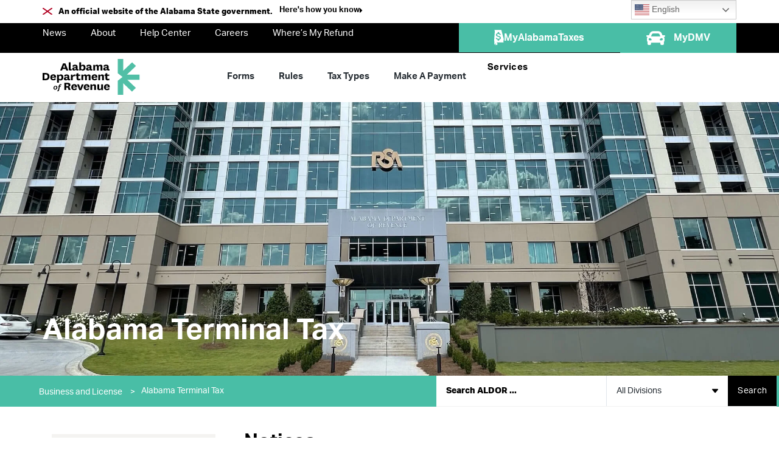

--- FILE ---
content_type: text/html; charset=UTF-8
request_url: https://www.revenue.alabama.gov/business-license/alabama-terminal-tax/
body_size: 73999
content:
<!doctype html>
<html lang="en-US" prefix="og: https://ogp.me/ns#">
<head>
	<meta charset="UTF-8"><script type="text/javascript">(window.NREUM||(NREUM={})).init={privacy:{cookies_enabled:true},ajax:{deny_list:["bam.nr-data.net"]},feature_flags:["soft_nav"],distributed_tracing:{enabled:true}};(window.NREUM||(NREUM={})).loader_config={agentID:"1103306712",accountID:"4149940",trustKey:"66686",xpid:"UAcDWF9XCBABVFBbBAcOX10I",licenseKey:"NRJS-08559bc3636950329fe",applicationID:"1019369999",browserID:"1103306712"};;/*! For license information please see nr-loader-spa-1.302.0.min.js.LICENSE.txt */
(()=>{var e,t,r={384:(e,t,r)=>{"use strict";r.d(t,{NT:()=>a,US:()=>d,Zm:()=>s,bQ:()=>u,dV:()=>c,pV:()=>l});var n=r(6154),i=r(1863),o=r(1910);const a={beacon:"bam.nr-data.net",errorBeacon:"bam.nr-data.net"};function s(){return n.gm.NREUM||(n.gm.NREUM={}),void 0===n.gm.newrelic&&(n.gm.newrelic=n.gm.NREUM),n.gm.NREUM}function c(){let e=s();return e.o||(e.o={ST:n.gm.setTimeout,SI:n.gm.setImmediate||n.gm.setInterval,CT:n.gm.clearTimeout,XHR:n.gm.XMLHttpRequest,REQ:n.gm.Request,EV:n.gm.Event,PR:n.gm.Promise,MO:n.gm.MutationObserver,FETCH:n.gm.fetch,WS:n.gm.WebSocket},(0,o.i)(...Object.values(e.o))),e}function u(e,t){let r=s();r.initializedAgents??={},t.initializedAt={ms:(0,i.t)(),date:new Date},r.initializedAgents[e]=t}function d(e,t){s()[e]=t}function l(){return function(){let e=s();const t=e.info||{};e.info={beacon:a.beacon,errorBeacon:a.errorBeacon,...t}}(),function(){let e=s();const t=e.init||{};e.init={...t}}(),c(),function(){let e=s();const t=e.loader_config||{};e.loader_config={...t}}(),s()}},782:(e,t,r)=>{"use strict";r.d(t,{T:()=>n});const n=r(860).K7.pageViewTiming},860:(e,t,r)=>{"use strict";r.d(t,{$J:()=>d,K7:()=>c,P3:()=>u,XX:()=>i,Yy:()=>s,df:()=>o,qY:()=>n,v4:()=>a});const n="events",i="jserrors",o="browser/blobs",a="rum",s="browser/logs",c={ajax:"ajax",genericEvents:"generic_events",jserrors:i,logging:"logging",metrics:"metrics",pageAction:"page_action",pageViewEvent:"page_view_event",pageViewTiming:"page_view_timing",sessionReplay:"session_replay",sessionTrace:"session_trace",softNav:"soft_navigations",spa:"spa"},u={[c.pageViewEvent]:1,[c.pageViewTiming]:2,[c.metrics]:3,[c.jserrors]:4,[c.spa]:5,[c.ajax]:6,[c.sessionTrace]:7,[c.softNav]:8,[c.sessionReplay]:9,[c.logging]:10,[c.genericEvents]:11},d={[c.pageViewEvent]:a,[c.pageViewTiming]:n,[c.ajax]:n,[c.spa]:n,[c.softNav]:n,[c.metrics]:i,[c.jserrors]:i,[c.sessionTrace]:o,[c.sessionReplay]:o,[c.logging]:s,[c.genericEvents]:"ins"}},944:(e,t,r)=>{"use strict";r.d(t,{R:()=>i});var n=r(3241);function i(e,t){"function"==typeof console.debug&&(console.debug("New Relic Warning: https://github.com/newrelic/newrelic-browser-agent/blob/main/docs/warning-codes.md#".concat(e),t),(0,n.W)({agentIdentifier:null,drained:null,type:"data",name:"warn",feature:"warn",data:{code:e,secondary:t}}))}},993:(e,t,r)=>{"use strict";r.d(t,{A$:()=>o,ET:()=>a,TZ:()=>s,p_:()=>i});var n=r(860);const i={ERROR:"ERROR",WARN:"WARN",INFO:"INFO",DEBUG:"DEBUG",TRACE:"TRACE"},o={OFF:0,ERROR:1,WARN:2,INFO:3,DEBUG:4,TRACE:5},a="log",s=n.K7.logging},1687:(e,t,r)=>{"use strict";r.d(t,{Ak:()=>u,Ze:()=>f,x3:()=>d});var n=r(3241),i=r(7836),o=r(3606),a=r(860),s=r(2646);const c={};function u(e,t){const r={staged:!1,priority:a.P3[t]||0};l(e),c[e].get(t)||c[e].set(t,r)}function d(e,t){e&&c[e]&&(c[e].get(t)&&c[e].delete(t),p(e,t,!1),c[e].size&&h(e))}function l(e){if(!e)throw new Error("agentIdentifier required");c[e]||(c[e]=new Map)}function f(e="",t="feature",r=!1){if(l(e),!e||!c[e].get(t)||r)return p(e,t);c[e].get(t).staged=!0,h(e)}function h(e){const t=Array.from(c[e]);t.every(([e,t])=>t.staged)&&(t.sort((e,t)=>e[1].priority-t[1].priority),t.forEach(([t])=>{c[e].delete(t),p(e,t)}))}function p(e,t,r=!0){const a=e?i.ee.get(e):i.ee,c=o.i.handlers;if(!a.aborted&&a.backlog&&c){if((0,n.W)({agentIdentifier:e,type:"lifecycle",name:"drain",feature:t}),r){const e=a.backlog[t],r=c[t];if(r){for(let t=0;e&&t<e.length;++t)g(e[t],r);Object.entries(r).forEach(([e,t])=>{Object.values(t||{}).forEach(t=>{t[0]?.on&&t[0]?.context()instanceof s.y&&t[0].on(e,t[1])})})}}a.isolatedBacklog||delete c[t],a.backlog[t]=null,a.emit("drain-"+t,[])}}function g(e,t){var r=e[1];Object.values(t[r]||{}).forEach(t=>{var r=e[0];if(t[0]===r){var n=t[1],i=e[3],o=e[2];n.apply(i,o)}})}},1741:(e,t,r)=>{"use strict";r.d(t,{W:()=>o});var n=r(944),i=r(4261);class o{#e(e,...t){if(this[e]!==o.prototype[e])return this[e](...t);(0,n.R)(35,e)}addPageAction(e,t){return this.#e(i.hG,e,t)}register(e){return this.#e(i.eY,e)}recordCustomEvent(e,t){return this.#e(i.fF,e,t)}setPageViewName(e,t){return this.#e(i.Fw,e,t)}setCustomAttribute(e,t,r){return this.#e(i.cD,e,t,r)}noticeError(e,t){return this.#e(i.o5,e,t)}setUserId(e){return this.#e(i.Dl,e)}setApplicationVersion(e){return this.#e(i.nb,e)}setErrorHandler(e){return this.#e(i.bt,e)}addRelease(e,t){return this.#e(i.k6,e,t)}log(e,t){return this.#e(i.$9,e,t)}start(){return this.#e(i.d3)}finished(e){return this.#e(i.BL,e)}recordReplay(){return this.#e(i.CH)}pauseReplay(){return this.#e(i.Tb)}addToTrace(e){return this.#e(i.U2,e)}setCurrentRouteName(e){return this.#e(i.PA,e)}interaction(e){return this.#e(i.dT,e)}wrapLogger(e,t,r){return this.#e(i.Wb,e,t,r)}measure(e,t){return this.#e(i.V1,e,t)}}},1863:(e,t,r)=>{"use strict";function n(){return Math.floor(performance.now())}r.d(t,{t:()=>n})},1910:(e,t,r)=>{"use strict";r.d(t,{i:()=>o});var n=r(944);const i=new Map;function o(...e){return e.every(e=>{if(i.has(e))return i.get(e);const t="function"==typeof e&&e.toString().includes("[native code]");return t||(0,n.R)(64,e?.name||e?.toString()),i.set(e,t),t})}},2555:(e,t,r)=>{"use strict";r.d(t,{D:()=>s,f:()=>a});var n=r(384),i=r(8122);const o={beacon:n.NT.beacon,errorBeacon:n.NT.errorBeacon,licenseKey:void 0,applicationID:void 0,sa:void 0,queueTime:void 0,applicationTime:void 0,ttGuid:void 0,user:void 0,account:void 0,product:void 0,extra:void 0,jsAttributes:{},userAttributes:void 0,atts:void 0,transactionName:void 0,tNamePlain:void 0};function a(e){try{return!!e.licenseKey&&!!e.errorBeacon&&!!e.applicationID}catch(e){return!1}}const s=e=>(0,i.a)(e,o)},2614:(e,t,r)=>{"use strict";r.d(t,{BB:()=>a,H3:()=>n,g:()=>u,iL:()=>c,tS:()=>s,uh:()=>i,wk:()=>o});const n="NRBA",i="SESSION",o=144e5,a=18e5,s={STARTED:"session-started",PAUSE:"session-pause",RESET:"session-reset",RESUME:"session-resume",UPDATE:"session-update"},c={SAME_TAB:"same-tab",CROSS_TAB:"cross-tab"},u={OFF:0,FULL:1,ERROR:2}},2646:(e,t,r)=>{"use strict";r.d(t,{y:()=>n});class n{constructor(e){this.contextId=e}}},2843:(e,t,r)=>{"use strict";r.d(t,{u:()=>i});var n=r(3878);function i(e,t=!1,r,i){(0,n.DD)("visibilitychange",function(){if(t)return void("hidden"===document.visibilityState&&e());e(document.visibilityState)},r,i)}},3241:(e,t,r)=>{"use strict";r.d(t,{W:()=>o});var n=r(6154);const i="newrelic";function o(e={}){try{n.gm.dispatchEvent(new CustomEvent(i,{detail:e}))}catch(e){}}},3304:(e,t,r)=>{"use strict";r.d(t,{A:()=>o});var n=r(7836);const i=()=>{const e=new WeakSet;return(t,r)=>{if("object"==typeof r&&null!==r){if(e.has(r))return;e.add(r)}return r}};function o(e){try{return JSON.stringify(e,i())??""}catch(e){try{n.ee.emit("internal-error",[e])}catch(e){}return""}}},3333:(e,t,r)=>{"use strict";r.d(t,{$v:()=>d,TZ:()=>n,Xh:()=>c,Zp:()=>i,kd:()=>u,mq:()=>s,nf:()=>a,qN:()=>o});const n=r(860).K7.genericEvents,i=["auxclick","click","copy","keydown","paste","scrollend"],o=["focus","blur"],a=4,s=1e3,c=2e3,u=["PageAction","UserAction","BrowserPerformance"],d={RESOURCES:"experimental.resources",REGISTER:"register"}},3434:(e,t,r)=>{"use strict";r.d(t,{Jt:()=>o,YM:()=>u});var n=r(7836),i=r(5607);const o="nr@original:".concat(i.W),a=50;var s=Object.prototype.hasOwnProperty,c=!1;function u(e,t){return e||(e=n.ee),r.inPlace=function(e,t,n,i,o){n||(n="");const a="-"===n.charAt(0);for(let s=0;s<t.length;s++){const c=t[s],u=e[c];l(u)||(e[c]=r(u,a?c+n:n,i,c,o))}},r.flag=o,r;function r(t,r,n,c,u){return l(t)?t:(r||(r=""),nrWrapper[o]=t,function(e,t,r){if(Object.defineProperty&&Object.keys)try{return Object.keys(e).forEach(function(r){Object.defineProperty(t,r,{get:function(){return e[r]},set:function(t){return e[r]=t,t}})}),t}catch(e){d([e],r)}for(var n in e)s.call(e,n)&&(t[n]=e[n])}(t,nrWrapper,e),nrWrapper);function nrWrapper(){var o,s,l,f;let h;try{s=this,o=[...arguments],l="function"==typeof n?n(o,s):n||{}}catch(t){d([t,"",[o,s,c],l],e)}i(r+"start",[o,s,c],l,u);const p=performance.now();let g;try{return f=t.apply(s,o),g=performance.now(),f}catch(e){throw g=performance.now(),i(r+"err",[o,s,e],l,u),h=e,h}finally{const e=g-p,t={start:p,end:g,duration:e,isLongTask:e>=a,methodName:c,thrownError:h};t.isLongTask&&i("long-task",[t,s],l,u),i(r+"end",[o,s,f],l,u)}}}function i(r,n,i,o){if(!c||t){var a=c;c=!0;try{e.emit(r,n,i,t,o)}catch(t){d([t,r,n,i],e)}c=a}}}function d(e,t){t||(t=n.ee);try{t.emit("internal-error",e)}catch(e){}}function l(e){return!(e&&"function"==typeof e&&e.apply&&!e[o])}},3606:(e,t,r)=>{"use strict";r.d(t,{i:()=>o});var n=r(9908);o.on=a;var i=o.handlers={};function o(e,t,r,o){a(o||n.d,i,e,t,r)}function a(e,t,r,i,o){o||(o="feature"),e||(e=n.d);var a=t[o]=t[o]||{};(a[r]=a[r]||[]).push([e,i])}},3738:(e,t,r)=>{"use strict";r.d(t,{He:()=>i,Kp:()=>s,Lc:()=>u,Rz:()=>d,TZ:()=>n,bD:()=>o,d3:()=>a,jx:()=>l,sl:()=>f,uP:()=>c});const n=r(860).K7.sessionTrace,i="bstResource",o="resource",a="-start",s="-end",c="fn"+a,u="fn"+s,d="pushState",l=1e3,f=3e4},3785:(e,t,r)=>{"use strict";r.d(t,{R:()=>c,b:()=>u});var n=r(9908),i=r(1863),o=r(860),a=r(8154),s=r(993);function c(e,t,r={},c=s.p_.INFO,u,d=(0,i.t)()){(0,n.p)(a.xV,["API/logging/".concat(c.toLowerCase(),"/called")],void 0,o.K7.metrics,e),(0,n.p)(s.ET,[d,t,r,c,u],void 0,o.K7.logging,e)}function u(e){return"string"==typeof e&&Object.values(s.p_).some(t=>t===e.toUpperCase().trim())}},3878:(e,t,r)=>{"use strict";function n(e,t){return{capture:e,passive:!1,signal:t}}function i(e,t,r=!1,i){window.addEventListener(e,t,n(r,i))}function o(e,t,r=!1,i){document.addEventListener(e,t,n(r,i))}r.d(t,{DD:()=>o,jT:()=>n,sp:()=>i})},3962:(e,t,r)=>{"use strict";r.d(t,{AM:()=>a,O2:()=>l,OV:()=>o,Qu:()=>f,TZ:()=>c,ih:()=>h,pP:()=>s,t1:()=>d,tC:()=>i,wD:()=>u});var n=r(860);const i=["click","keydown","submit"],o="popstate",a="api",s="initialPageLoad",c=n.K7.softNav,u=5e3,d=500,l={INITIAL_PAGE_LOAD:"",ROUTE_CHANGE:1,UNSPECIFIED:2},f={INTERACTION:1,AJAX:2,CUSTOM_END:3,CUSTOM_TRACER:4},h={IP:"in progress",PF:"pending finish",FIN:"finished",CAN:"cancelled"}},4234:(e,t,r)=>{"use strict";r.d(t,{W:()=>o});var n=r(7836),i=r(1687);class o{constructor(e,t){this.agentIdentifier=e,this.ee=n.ee.get(e),this.featureName=t,this.blocked=!1}deregisterDrain(){(0,i.x3)(this.agentIdentifier,this.featureName)}}},4261:(e,t,r)=>{"use strict";r.d(t,{$9:()=>d,BL:()=>c,CH:()=>p,Dl:()=>R,Fw:()=>w,PA:()=>v,Pl:()=>n,Tb:()=>f,U2:()=>a,V1:()=>E,Wb:()=>T,bt:()=>y,cD:()=>b,d3:()=>x,dT:()=>u,eY:()=>g,fF:()=>h,hG:()=>o,hw:()=>i,k6:()=>s,nb:()=>m,o5:()=>l});const n="api-",i=n+"ixn-",o="addPageAction",a="addToTrace",s="addRelease",c="finished",u="interaction",d="log",l="noticeError",f="pauseReplay",h="recordCustomEvent",p="recordReplay",g="register",m="setApplicationVersion",v="setCurrentRouteName",b="setCustomAttribute",y="setErrorHandler",w="setPageViewName",R="setUserId",x="start",T="wrapLogger",E="measure"},4387:(e,t,r)=>{"use strict";function n(e={}){return!(!e.id||!e.name)}function i(e,t){if(2!==t?.harvestEndpointVersion)return{};const r=t.agentRef.runtime.appMetadata.agents[0].entityGuid;return n(e)?{"mfe.id":e.id,"mfe.name":e.name,eventSource:"MicroFrontendBrowserAgent","parent.id":r}:{"entity.guid":r,appId:t.agentRef.info.applicationID}}r.d(t,{U:()=>i,c:()=>n})},5205:(e,t,r)=>{"use strict";r.d(t,{j:()=>_});var n=r(384),i=r(1741);var o=r(2555),a=r(3333);const s=e=>{if(!e||"string"!=typeof e)return!1;try{document.createDocumentFragment().querySelector(e)}catch{return!1}return!0};var c=r(2614),u=r(944),d=r(8122);const l="[data-nr-mask]",f=e=>(0,d.a)(e,(()=>{const e={feature_flags:[],experimental:{allow_registered_children:!1,resources:!1},mask_selector:"*",block_selector:"[data-nr-block]",mask_input_options:{color:!1,date:!1,"datetime-local":!1,email:!1,month:!1,number:!1,range:!1,search:!1,tel:!1,text:!1,time:!1,url:!1,week:!1,textarea:!1,select:!1,password:!0}};return{ajax:{deny_list:void 0,block_internal:!0,enabled:!0,autoStart:!0},api:{get allow_registered_children(){return e.feature_flags.includes(a.$v.REGISTER)||e.experimental.allow_registered_children},set allow_registered_children(t){e.experimental.allow_registered_children=t},duplicate_registered_data:!1},distributed_tracing:{enabled:void 0,exclude_newrelic_header:void 0,cors_use_newrelic_header:void 0,cors_use_tracecontext_headers:void 0,allowed_origins:void 0},get feature_flags(){return e.feature_flags},set feature_flags(t){e.feature_flags=t},generic_events:{enabled:!0,autoStart:!0},harvest:{interval:30},jserrors:{enabled:!0,autoStart:!0},logging:{enabled:!0,autoStart:!0},metrics:{enabled:!0,autoStart:!0},obfuscate:void 0,page_action:{enabled:!0},page_view_event:{enabled:!0,autoStart:!0},page_view_timing:{enabled:!0,autoStart:!0},performance:{capture_marks:!1,capture_measures:!1,capture_detail:!0,resources:{get enabled(){return e.feature_flags.includes(a.$v.RESOURCES)||e.experimental.resources},set enabled(t){e.experimental.resources=t},asset_types:[],first_party_domains:[],ignore_newrelic:!0}},privacy:{cookies_enabled:!0},proxy:{assets:void 0,beacon:void 0},session:{expiresMs:c.wk,inactiveMs:c.BB},session_replay:{autoStart:!0,enabled:!1,preload:!1,sampling_rate:10,error_sampling_rate:100,collect_fonts:!1,inline_images:!1,fix_stylesheets:!0,mask_all_inputs:!0,get mask_text_selector(){return e.mask_selector},set mask_text_selector(t){s(t)?e.mask_selector="".concat(t,",").concat(l):""===t||null===t?e.mask_selector=l:(0,u.R)(5,t)},get block_class(){return"nr-block"},get ignore_class(){return"nr-ignore"},get mask_text_class(){return"nr-mask"},get block_selector(){return e.block_selector},set block_selector(t){s(t)?e.block_selector+=",".concat(t):""!==t&&(0,u.R)(6,t)},get mask_input_options(){return e.mask_input_options},set mask_input_options(t){t&&"object"==typeof t?e.mask_input_options={...t,password:!0}:(0,u.R)(7,t)}},session_trace:{enabled:!0,autoStart:!0},soft_navigations:{enabled:!0,autoStart:!0},spa:{enabled:!0,autoStart:!0},ssl:void 0,user_actions:{enabled:!0,elementAttributes:["id","className","tagName","type"]}}})());var h=r(6154),p=r(9324);let g=0;const m={buildEnv:p.F3,distMethod:p.Xs,version:p.xv,originTime:h.WN},v={appMetadata:{},customTransaction:void 0,denyList:void 0,disabled:!1,harvester:void 0,isolatedBacklog:!1,isRecording:!1,loaderType:void 0,maxBytes:3e4,obfuscator:void 0,onerror:void 0,ptid:void 0,releaseIds:{},session:void 0,timeKeeper:void 0,registeredEntities:[],jsAttributesMetadata:{bytes:0},get harvestCount(){return++g}},b=e=>{const t=(0,d.a)(e,v),r=Object.keys(m).reduce((e,t)=>(e[t]={value:m[t],writable:!1,configurable:!0,enumerable:!0},e),{});return Object.defineProperties(t,r)};var y=r(5701);const w=e=>{const t=e.startsWith("http");e+="/",r.p=t?e:"https://"+e};var R=r(7836),x=r(3241);const T={accountID:void 0,trustKey:void 0,agentID:void 0,licenseKey:void 0,applicationID:void 0,xpid:void 0},E=e=>(0,d.a)(e,T),A=new Set;function _(e,t={},r,a){let{init:s,info:c,loader_config:u,runtime:d={},exposed:l=!0}=t;if(!c){const e=(0,n.pV)();s=e.init,c=e.info,u=e.loader_config}e.init=f(s||{}),e.loader_config=E(u||{}),c.jsAttributes??={},h.bv&&(c.jsAttributes.isWorker=!0),e.info=(0,o.D)(c);const p=e.init,g=[c.beacon,c.errorBeacon];A.has(e.agentIdentifier)||(p.proxy.assets&&(w(p.proxy.assets),g.push(p.proxy.assets)),p.proxy.beacon&&g.push(p.proxy.beacon),e.beacons=[...g],function(e){const t=(0,n.pV)();Object.getOwnPropertyNames(i.W.prototype).forEach(r=>{const n=i.W.prototype[r];if("function"!=typeof n||"constructor"===n)return;let o=t[r];e[r]&&!1!==e.exposed&&"micro-agent"!==e.runtime?.loaderType&&(t[r]=(...t)=>{const n=e[r](...t);return o?o(...t):n})})}(e),(0,n.US)("activatedFeatures",y.B),e.runSoftNavOverSpa&&=!0===p.soft_navigations.enabled&&p.feature_flags.includes("soft_nav")),d.denyList=[...p.ajax.deny_list||[],...p.ajax.block_internal?g:[]],d.ptid=e.agentIdentifier,d.loaderType=r,e.runtime=b(d),A.has(e.agentIdentifier)||(e.ee=R.ee.get(e.agentIdentifier),e.exposed=l,(0,x.W)({agentIdentifier:e.agentIdentifier,drained:!!y.B?.[e.agentIdentifier],type:"lifecycle",name:"initialize",feature:void 0,data:e.config})),A.add(e.agentIdentifier)}},5270:(e,t,r)=>{"use strict";r.d(t,{Aw:()=>a,SR:()=>o,rF:()=>s});var n=r(384),i=r(7767);function o(e){return!!(0,n.dV)().o.MO&&(0,i.V)(e)&&!0===e?.session_trace.enabled}function a(e){return!0===e?.session_replay.preload&&o(e)}function s(e,t){try{if("string"==typeof t?.type){if("password"===t.type.toLowerCase())return"*".repeat(e?.length||0);if(void 0!==t?.dataset?.nrUnmask||t?.classList?.contains("nr-unmask"))return e}}catch(e){}return"string"==typeof e?e.replace(/[\S]/g,"*"):"*".repeat(e?.length||0)}},5289:(e,t,r)=>{"use strict";r.d(t,{GG:()=>o,Qr:()=>s,sB:()=>a});var n=r(3878);function i(){return"undefined"==typeof document||"complete"===document.readyState}function o(e,t){if(i())return e();(0,n.sp)("load",e,t)}function a(e){if(i())return e();(0,n.DD)("DOMContentLoaded",e)}function s(e){if(i())return e();(0,n.sp)("popstate",e)}},5607:(e,t,r)=>{"use strict";r.d(t,{W:()=>n});const n=(0,r(9566).bz)()},5701:(e,t,r)=>{"use strict";r.d(t,{B:()=>o,t:()=>a});var n=r(3241);const i=new Set,o={};function a(e,t){const r=t.agentIdentifier;o[r]??={},e&&"object"==typeof e&&(i.has(r)||(t.ee.emit("rumresp",[e]),o[r]=e,i.add(r),(0,n.W)({agentIdentifier:r,loaded:!0,drained:!0,type:"lifecycle",name:"load",feature:void 0,data:e})))}},6154:(e,t,r)=>{"use strict";r.d(t,{A4:()=>s,OF:()=>d,RI:()=>i,WN:()=>h,bv:()=>o,gm:()=>a,lR:()=>f,m:()=>u,mw:()=>c,sb:()=>l});var n=r(1863);const i="undefined"!=typeof window&&!!window.document,o="undefined"!=typeof WorkerGlobalScope&&("undefined"!=typeof self&&self instanceof WorkerGlobalScope&&self.navigator instanceof WorkerNavigator||"undefined"!=typeof globalThis&&globalThis instanceof WorkerGlobalScope&&globalThis.navigator instanceof WorkerNavigator),a=i?window:"undefined"!=typeof WorkerGlobalScope&&("undefined"!=typeof self&&self instanceof WorkerGlobalScope&&self||"undefined"!=typeof globalThis&&globalThis instanceof WorkerGlobalScope&&globalThis),s="complete"===a?.document?.readyState,c=Boolean("hidden"===a?.document?.visibilityState),u=""+a?.location,d=/iPad|iPhone|iPod/.test(a.navigator?.userAgent),l=d&&"undefined"==typeof SharedWorker,f=(()=>{const e=a.navigator?.userAgent?.match(/Firefox[/\s](\d+\.\d+)/);return Array.isArray(e)&&e.length>=2?+e[1]:0})(),h=Date.now()-(0,n.t)()},6344:(e,t,r)=>{"use strict";r.d(t,{BB:()=>d,G4:()=>o,Qb:()=>l,TZ:()=>i,Ug:()=>a,_s:()=>s,bc:()=>u,yP:()=>c});var n=r(2614);const i=r(860).K7.sessionReplay,o={RECORD:"recordReplay",PAUSE:"pauseReplay",ERROR_DURING_REPLAY:"errorDuringReplay"},a=.12,s={DomContentLoaded:0,Load:1,FullSnapshot:2,IncrementalSnapshot:3,Meta:4,Custom:5},c={[n.g.ERROR]:15e3,[n.g.FULL]:3e5,[n.g.OFF]:0},u={RESET:{message:"Session was reset",sm:"Reset"},IMPORT:{message:"Recorder failed to import",sm:"Import"},TOO_MANY:{message:"429: Too Many Requests",sm:"Too-Many"},TOO_BIG:{message:"Payload was too large",sm:"Too-Big"},CROSS_TAB:{message:"Session Entity was set to OFF on another tab",sm:"Cross-Tab"},ENTITLEMENTS:{message:"Session Replay is not allowed and will not be started",sm:"Entitlement"}},d=5e3,l={API:"api",RESUME:"resume",SWITCH_TO_FULL:"switchToFull",INITIALIZE:"initialize",PRELOAD:"preload"}},6389:(e,t,r)=>{"use strict";function n(e,t=500,r={}){const n=r?.leading||!1;let i;return(...r)=>{n&&void 0===i&&(e.apply(this,r),i=setTimeout(()=>{i=clearTimeout(i)},t)),n||(clearTimeout(i),i=setTimeout(()=>{e.apply(this,r)},t))}}function i(e){let t=!1;return(...r)=>{t||(t=!0,e.apply(this,r))}}r.d(t,{J:()=>i,s:()=>n})},6630:(e,t,r)=>{"use strict";r.d(t,{T:()=>n});const n=r(860).K7.pageViewEvent},6774:(e,t,r)=>{"use strict";r.d(t,{T:()=>n});const n=r(860).K7.jserrors},7295:(e,t,r)=>{"use strict";r.d(t,{Xv:()=>a,gX:()=>i,iW:()=>o});var n=[];function i(e){if(!e||o(e))return!1;if(0===n.length)return!0;for(var t=0;t<n.length;t++){var r=n[t];if("*"===r.hostname)return!1;if(s(r.hostname,e.hostname)&&c(r.pathname,e.pathname))return!1}return!0}function o(e){return void 0===e.hostname}function a(e){if(n=[],e&&e.length)for(var t=0;t<e.length;t++){let r=e[t];if(!r)continue;0===r.indexOf("http://")?r=r.substring(7):0===r.indexOf("https://")&&(r=r.substring(8));const i=r.indexOf("/");let o,a;i>0?(o=r.substring(0,i),a=r.substring(i)):(o=r,a="");let[s]=o.split(":");n.push({hostname:s,pathname:a})}}function s(e,t){return!(e.length>t.length)&&t.indexOf(e)===t.length-e.length}function c(e,t){return 0===e.indexOf("/")&&(e=e.substring(1)),0===t.indexOf("/")&&(t=t.substring(1)),""===e||e===t}},7378:(e,t,r)=>{"use strict";r.d(t,{$p:()=>x,BR:()=>b,Kp:()=>R,L3:()=>y,Lc:()=>c,NC:()=>o,SG:()=>d,TZ:()=>i,U6:()=>p,UT:()=>m,d3:()=>w,dT:()=>f,e5:()=>E,gx:()=>v,l9:()=>l,oW:()=>h,op:()=>g,rw:()=>u,tH:()=>A,uP:()=>s,wW:()=>T,xq:()=>a});var n=r(384);const i=r(860).K7.spa,o=["click","submit","keypress","keydown","keyup","change"],a=999,s="fn-start",c="fn-end",u="cb-start",d="api-ixn-",l="remaining",f="interaction",h="spaNode",p="jsonpNode",g="fetch-start",m="fetch-done",v="fetch-body-",b="jsonp-end",y=(0,n.dV)().o.ST,w="-start",R="-end",x="-body",T="cb"+R,E="jsTime",A="fetch"},7485:(e,t,r)=>{"use strict";r.d(t,{D:()=>i});var n=r(6154);function i(e){if(0===(e||"").indexOf("data:"))return{protocol:"data"};try{const t=new URL(e,location.href),r={port:t.port,hostname:t.hostname,pathname:t.pathname,search:t.search,protocol:t.protocol.slice(0,t.protocol.indexOf(":")),sameOrigin:t.protocol===n.gm?.location?.protocol&&t.host===n.gm?.location?.host};return r.port&&""!==r.port||("http:"===t.protocol&&(r.port="80"),"https:"===t.protocol&&(r.port="443")),r.pathname&&""!==r.pathname?r.pathname.startsWith("/")||(r.pathname="/".concat(r.pathname)):r.pathname="/",r}catch(e){return{}}}},7699:(e,t,r)=>{"use strict";r.d(t,{It:()=>o,KC:()=>s,No:()=>i,qh:()=>a});var n=r(860);const i=16e3,o=1e6,a="SESSION_ERROR",s={[n.K7.logging]:!0,[n.K7.genericEvents]:!1,[n.K7.jserrors]:!1,[n.K7.ajax]:!1}},7767:(e,t,r)=>{"use strict";r.d(t,{V:()=>i});var n=r(6154);const i=e=>n.RI&&!0===e?.privacy.cookies_enabled},7836:(e,t,r)=>{"use strict";r.d(t,{P:()=>s,ee:()=>c});var n=r(384),i=r(8990),o=r(2646),a=r(5607);const s="nr@context:".concat(a.W),c=function e(t,r){var n={},a={},d={},l=!1;try{l=16===r.length&&u.initializedAgents?.[r]?.runtime.isolatedBacklog}catch(e){}var f={on:p,addEventListener:p,removeEventListener:function(e,t){var r=n[e];if(!r)return;for(var i=0;i<r.length;i++)r[i]===t&&r.splice(i,1)},emit:function(e,r,n,i,o){!1!==o&&(o=!0);if(c.aborted&&!i)return;t&&o&&t.emit(e,r,n);var s=h(n);g(e).forEach(e=>{e.apply(s,r)});var u=v()[a[e]];u&&u.push([f,e,r,s]);return s},get:m,listeners:g,context:h,buffer:function(e,t){const r=v();if(t=t||"feature",f.aborted)return;Object.entries(e||{}).forEach(([e,n])=>{a[n]=t,t in r||(r[t]=[])})},abort:function(){f._aborted=!0,Object.keys(f.backlog).forEach(e=>{delete f.backlog[e]})},isBuffering:function(e){return!!v()[a[e]]},debugId:r,backlog:l?{}:t&&"object"==typeof t.backlog?t.backlog:{},isolatedBacklog:l};return Object.defineProperty(f,"aborted",{get:()=>{let e=f._aborted||!1;return e||(t&&(e=t.aborted),e)}}),f;function h(e){return e&&e instanceof o.y?e:e?(0,i.I)(e,s,()=>new o.y(s)):new o.y(s)}function p(e,t){n[e]=g(e).concat(t)}function g(e){return n[e]||[]}function m(t){return d[t]=d[t]||e(f,t)}function v(){return f.backlog}}(void 0,"globalEE"),u=(0,n.Zm)();u.ee||(u.ee=c)},8122:(e,t,r)=>{"use strict";r.d(t,{a:()=>i});var n=r(944);function i(e,t){try{if(!e||"object"!=typeof e)return(0,n.R)(3);if(!t||"object"!=typeof t)return(0,n.R)(4);const r=Object.create(Object.getPrototypeOf(t),Object.getOwnPropertyDescriptors(t)),o=0===Object.keys(r).length?e:r;for(let a in o)if(void 0!==e[a])try{if(null===e[a]){r[a]=null;continue}Array.isArray(e[a])&&Array.isArray(t[a])?r[a]=Array.from(new Set([...e[a],...t[a]])):"object"==typeof e[a]&&"object"==typeof t[a]?r[a]=i(e[a],t[a]):r[a]=e[a]}catch(e){r[a]||(0,n.R)(1,e)}return r}catch(e){(0,n.R)(2,e)}}},8139:(e,t,r)=>{"use strict";r.d(t,{u:()=>f});var n=r(7836),i=r(3434),o=r(8990),a=r(6154);const s={},c=a.gm.XMLHttpRequest,u="addEventListener",d="removeEventListener",l="nr@wrapped:".concat(n.P);function f(e){var t=function(e){return(e||n.ee).get("events")}(e);if(s[t.debugId]++)return t;s[t.debugId]=1;var r=(0,i.YM)(t,!0);function f(e){r.inPlace(e,[u,d],"-",p)}function p(e,t){return e[1]}return"getPrototypeOf"in Object&&(a.RI&&h(document,f),c&&h(c.prototype,f),h(a.gm,f)),t.on(u+"-start",function(e,t){var n=e[1];if(null!==n&&("function"==typeof n||"object"==typeof n)&&"newrelic"!==e[0]){var i=(0,o.I)(n,l,function(){var e={object:function(){if("function"!=typeof n.handleEvent)return;return n.handleEvent.apply(n,arguments)},function:n}[typeof n];return e?r(e,"fn-",null,e.name||"anonymous"):n});this.wrapped=e[1]=i}}),t.on(d+"-start",function(e){e[1]=this.wrapped||e[1]}),t}function h(e,t,...r){let n=e;for(;"object"==typeof n&&!Object.prototype.hasOwnProperty.call(n,u);)n=Object.getPrototypeOf(n);n&&t(n,...r)}},8154:(e,t,r)=>{"use strict";r.d(t,{z_:()=>o,XG:()=>s,TZ:()=>n,rs:()=>i,xV:()=>a});r(6154),r(9566),r(384);const n=r(860).K7.metrics,i="sm",o="cm",a="storeSupportabilityMetrics",s="storeEventMetrics"},8374:(e,t,r)=>{r.nc=(()=>{try{return document?.currentScript?.nonce}catch(e){}return""})()},8990:(e,t,r)=>{"use strict";r.d(t,{I:()=>i});var n=Object.prototype.hasOwnProperty;function i(e,t,r){if(n.call(e,t))return e[t];var i=r();if(Object.defineProperty&&Object.keys)try{return Object.defineProperty(e,t,{value:i,writable:!0,enumerable:!1}),i}catch(e){}return e[t]=i,i}},9300:(e,t,r)=>{"use strict";r.d(t,{T:()=>n});const n=r(860).K7.ajax},9324:(e,t,r)=>{"use strict";r.d(t,{AJ:()=>a,F3:()=>i,Xs:()=>o,Yq:()=>s,xv:()=>n});const n="1.302.0",i="PROD",o="CDN",a="@newrelic/rrweb",s="1.0.1"},9566:(e,t,r)=>{"use strict";r.d(t,{LA:()=>s,ZF:()=>c,bz:()=>a,el:()=>u});var n=r(6154);const i="xxxxxxxx-xxxx-4xxx-yxxx-xxxxxxxxxxxx";function o(e,t){return e?15&e[t]:16*Math.random()|0}function a(){const e=n.gm?.crypto||n.gm?.msCrypto;let t,r=0;return e&&e.getRandomValues&&(t=e.getRandomValues(new Uint8Array(30))),i.split("").map(e=>"x"===e?o(t,r++).toString(16):"y"===e?(3&o()|8).toString(16):e).join("")}function s(e){const t=n.gm?.crypto||n.gm?.msCrypto;let r,i=0;t&&t.getRandomValues&&(r=t.getRandomValues(new Uint8Array(e)));const a=[];for(var s=0;s<e;s++)a.push(o(r,i++).toString(16));return a.join("")}function c(){return s(16)}function u(){return s(32)}},9908:(e,t,r)=>{"use strict";r.d(t,{d:()=>n,p:()=>i});var n=r(7836).ee.get("handle");function i(e,t,r,i,o){o?(o.buffer([e],i),o.emit(e,t,r)):(n.buffer([e],i),n.emit(e,t,r))}}},n={};function i(e){var t=n[e];if(void 0!==t)return t.exports;var o=n[e]={exports:{}};return r[e](o,o.exports,i),o.exports}i.m=r,i.d=(e,t)=>{for(var r in t)i.o(t,r)&&!i.o(e,r)&&Object.defineProperty(e,r,{enumerable:!0,get:t[r]})},i.f={},i.e=e=>Promise.all(Object.keys(i.f).reduce((t,r)=>(i.f[r](e,t),t),[])),i.u=e=>({212:"nr-spa-compressor",249:"nr-spa-recorder",478:"nr-spa"}[e]+"-1.302.0.min.js"),i.o=(e,t)=>Object.prototype.hasOwnProperty.call(e,t),e={},t="NRBA-1.302.0.PROD:",i.l=(r,n,o,a)=>{if(e[r])e[r].push(n);else{var s,c;if(void 0!==o)for(var u=document.getElementsByTagName("script"),d=0;d<u.length;d++){var l=u[d];if(l.getAttribute("src")==r||l.getAttribute("data-webpack")==t+o){s=l;break}}if(!s){c=!0;var f={478:"sha512-et4eqFkcD6+Z71h33KYPiiAOMr5fyZ1HImNOrGswghuDrKIj7niWOwg3RWg+8TpTcZ0yzzll8oYNDiAX1WXraw==",249:"sha512-m/7InETzWcM0kCLJfqT/2vmV1Zs98JekxGeUcmQe9kauyn31VeP+2xJH+qt156WKCOLL7p503ATnehElqw1gnQ==",212:"sha512-Ed30EgOV4akpDvOaqpf/6nP9OreWlwun3X9xxl+erWeEjX64VUNxzVFPixvdU+WbzLtJS9S8j8phFbfXxEyvJg=="};(s=document.createElement("script")).charset="utf-8",i.nc&&s.setAttribute("nonce",i.nc),s.setAttribute("data-webpack",t+o),s.src=r,0!==s.src.indexOf(window.location.origin+"/")&&(s.crossOrigin="anonymous"),f[a]&&(s.integrity=f[a])}e[r]=[n];var h=(t,n)=>{s.onerror=s.onload=null,clearTimeout(p);var i=e[r];if(delete e[r],s.parentNode&&s.parentNode.removeChild(s),i&&i.forEach(e=>e(n)),t)return t(n)},p=setTimeout(h.bind(null,void 0,{type:"timeout",target:s}),12e4);s.onerror=h.bind(null,s.onerror),s.onload=h.bind(null,s.onload),c&&document.head.appendChild(s)}},i.r=e=>{"undefined"!=typeof Symbol&&Symbol.toStringTag&&Object.defineProperty(e,Symbol.toStringTag,{value:"Module"}),Object.defineProperty(e,"__esModule",{value:!0})},i.p="https://js-agent.newrelic.com/",(()=>{var e={38:0,788:0};i.f.j=(t,r)=>{var n=i.o(e,t)?e[t]:void 0;if(0!==n)if(n)r.push(n[2]);else{var o=new Promise((r,i)=>n=e[t]=[r,i]);r.push(n[2]=o);var a=i.p+i.u(t),s=new Error;i.l(a,r=>{if(i.o(e,t)&&(0!==(n=e[t])&&(e[t]=void 0),n)){var o=r&&("load"===r.type?"missing":r.type),a=r&&r.target&&r.target.src;s.message="Loading chunk "+t+" failed.\n("+o+": "+a+")",s.name="ChunkLoadError",s.type=o,s.request=a,n[1](s)}},"chunk-"+t,t)}};var t=(t,r)=>{var n,o,[a,s,c]=r,u=0;if(a.some(t=>0!==e[t])){for(n in s)i.o(s,n)&&(i.m[n]=s[n]);if(c)c(i)}for(t&&t(r);u<a.length;u++)o=a[u],i.o(e,o)&&e[o]&&e[o][0](),e[o]=0},r=self["webpackChunk:NRBA-1.302.0.PROD"]=self["webpackChunk:NRBA-1.302.0.PROD"]||[];r.forEach(t.bind(null,0)),r.push=t.bind(null,r.push.bind(r))})(),(()=>{"use strict";i(8374);var e=i(9566),t=i(1741);class r extends t.W{agentIdentifier=(0,e.LA)(16)}var n=i(860);const o=Object.values(n.K7);var a=i(5205);var s=i(9908),c=i(1863),u=i(4261),d=i(3241),l=i(944),f=i(5701),h=i(8154);function p(e,t,i,o){const a=o||i;!a||a[e]&&a[e]!==r.prototype[e]||(a[e]=function(){(0,s.p)(h.xV,["API/"+e+"/called"],void 0,n.K7.metrics,i.ee),(0,d.W)({agentIdentifier:i.agentIdentifier,drained:!!f.B?.[i.agentIdentifier],type:"data",name:"api",feature:u.Pl+e,data:{}});try{return t.apply(this,arguments)}catch(e){(0,l.R)(23,e)}})}function g(e,t,r,n,i){const o=e.info;null===r?delete o.jsAttributes[t]:o.jsAttributes[t]=r,(i||null===r)&&(0,s.p)(u.Pl+n,[(0,c.t)(),t,r],void 0,"session",e.ee)}var m=i(1687),v=i(4234),b=i(5289),y=i(6154),w=i(5270),R=i(7767),x=i(6389),T=i(7699);class E extends v.W{constructor(e,t){super(e.agentIdentifier,t),this.agentRef=e,this.abortHandler=void 0,this.featAggregate=void 0,this.onAggregateImported=void 0,this.deferred=Promise.resolve(),!1===e.init[this.featureName].autoStart?this.deferred=new Promise((t,r)=>{this.ee.on("manual-start-all",(0,x.J)(()=>{(0,m.Ak)(e.agentIdentifier,this.featureName),t()}))}):(0,m.Ak)(e.agentIdentifier,t)}importAggregator(e,t,r={}){if(this.featAggregate)return;let n;this.onAggregateImported=new Promise(e=>{n=e});const o=async()=>{let o;await this.deferred;try{if((0,R.V)(e.init)){const{setupAgentSession:t}=await i.e(478).then(i.bind(i,8766));o=t(e)}}catch(e){(0,l.R)(20,e),this.ee.emit("internal-error",[e]),(0,s.p)(T.qh,[e],void 0,this.featureName,this.ee)}try{if(!this.#t(this.featureName,o,e.init))return(0,m.Ze)(this.agentIdentifier,this.featureName),void n(!1);const{Aggregate:i}=await t();this.featAggregate=new i(e,r),e.runtime.harvester.initializedAggregates.push(this.featAggregate),n(!0)}catch(e){(0,l.R)(34,e),this.abortHandler?.(),(0,m.Ze)(this.agentIdentifier,this.featureName,!0),n(!1),this.ee&&this.ee.abort()}};y.RI?(0,b.GG)(()=>o(),!0):o()}#t(e,t,r){if(this.blocked)return!1;switch(e){case n.K7.sessionReplay:return(0,w.SR)(r)&&!!t;case n.K7.sessionTrace:return!!t;default:return!0}}}var A=i(6630),_=i(2614);class S extends E{static featureName=A.T;constructor(e){var t;super(e,A.T),this.setupInspectionEvents(e.agentIdentifier),t=e,p(u.Fw,function(e,r){"string"==typeof e&&("/"!==e.charAt(0)&&(e="/"+e),t.runtime.customTransaction=(r||"http://custom.transaction")+e,(0,s.p)(u.Pl+u.Fw,[(0,c.t)()],void 0,void 0,t.ee))},t),this.ee.on("api-send-rum",(e,t)=>(0,s.p)("send-rum",[e,t],void 0,this.featureName,this.ee)),this.importAggregator(e,()=>i.e(478).then(i.bind(i,1983)))}setupInspectionEvents(e){const t=(t,r)=>{t&&(0,d.W)({agentIdentifier:e,timeStamp:t.timeStamp,loaded:"complete"===t.target.readyState,type:"window",name:r,data:t.target.location+""})};(0,b.sB)(e=>{t(e,"DOMContentLoaded")}),(0,b.GG)(e=>{t(e,"load")}),(0,b.Qr)(e=>{t(e,"navigate")}),this.ee.on(_.tS.UPDATE,(t,r)=>{(0,d.W)({agentIdentifier:e,type:"lifecycle",name:"session",data:r})})}}var O=i(384);var N=i(2843),I=i(3878),P=i(782);class j extends E{static featureName=P.T;constructor(e){super(e,P.T),y.RI&&((0,N.u)(()=>(0,s.p)("docHidden",[(0,c.t)()],void 0,P.T,this.ee),!0),(0,I.sp)("pagehide",()=>(0,s.p)("winPagehide",[(0,c.t)()],void 0,P.T,this.ee)),this.importAggregator(e,()=>i.e(478).then(i.bind(i,9917))))}}class k extends E{static featureName=h.TZ;constructor(e){super(e,h.TZ),y.RI&&document.addEventListener("securitypolicyviolation",e=>{(0,s.p)(h.xV,["Generic/CSPViolation/Detected"],void 0,this.featureName,this.ee)}),this.importAggregator(e,()=>i.e(478).then(i.bind(i,6555)))}}var C=i(6774),L=i(3304);class H{constructor(e,t,r,n,i){this.name="UncaughtError",this.message="string"==typeof e?e:(0,L.A)(e),this.sourceURL=t,this.line=r,this.column=n,this.__newrelic=i}}function M(e){return U(e)?e:new H(void 0!==e?.message?e.message:e,e?.filename||e?.sourceURL,e?.lineno||e?.line,e?.colno||e?.col,e?.__newrelic,e?.cause)}function K(e){const t="Unhandled Promise Rejection: ";if(!e?.reason)return;if(U(e.reason)){try{e.reason.message.startsWith(t)||(e.reason.message=t+e.reason.message)}catch(e){}return M(e.reason)}const r=M(e.reason);return(r.message||"").startsWith(t)||(r.message=t+r.message),r}function D(e){if(e.error instanceof SyntaxError&&!/:\d+$/.test(e.error.stack?.trim())){const t=new H(e.message,e.filename,e.lineno,e.colno,e.error.__newrelic,e.cause);return t.name=SyntaxError.name,t}return U(e.error)?e.error:M(e)}function U(e){return e instanceof Error&&!!e.stack}function F(e,t,r,i,o=(0,c.t)()){"string"==typeof e&&(e=new Error(e)),(0,s.p)("err",[e,o,!1,t,r.runtime.isRecording,void 0,i],void 0,n.K7.jserrors,r.ee),(0,s.p)("uaErr",[],void 0,n.K7.genericEvents,r.ee)}var W=i(4387),B=i(993),V=i(3785);function G(e,{customAttributes:t={},level:r=B.p_.INFO}={},n,i,o=(0,c.t)()){(0,V.R)(n.ee,e,t,r,i,o)}function z(e,t,r,i,o=(0,c.t)()){(0,s.p)(u.Pl+u.hG,[o,e,t,i],void 0,n.K7.genericEvents,r.ee)}function Z(e){p(u.eY,function(t){return function(e,t){const r={};(0,l.R)(54,"newrelic.register"),t||={},t.licenseKey||=e.info.licenseKey,t.blocked=!1;let i=()=>{};const o=e.runtime.registeredEntities,a=o.find(({metadata:{target:{id:e,name:r}}})=>e===t.id);if(a)return a.metadata.target.name!==t.name&&(a.metadata.target.name=t.name),a;const u=e=>{t.blocked=!0,i=e};e.init.api.allow_registered_children||u((0,x.J)(()=>(0,l.R)(55)));(0,W.c)(t)||u((0,x.J)(()=>(0,l.R)(48,t)));const d={addPageAction:(n,i={})=>g(z,[n,{...r,...i},e],t),log:(n,i={})=>g(G,[n,{...i,customAttributes:{...r,...i.customAttributes||{}}},e],t),noticeError:(n,i={})=>g(F,[n,{...r,...i},e],t),setApplicationVersion:e=>p("application.version",e),setCustomAttribute:(e,t)=>p(e,t),setUserId:e=>p("enduser.id",e),metadata:{customAttributes:r,target:t}},f=()=>(t.blocked&&i(),t.blocked);f()||o.push(d);const p=(e,t)=>{f()||(r[e]=t)},g=(t,r,i)=>{if(f())return;const o=(0,c.t)();(0,s.p)(h.xV,["API/register/".concat(t.name,"/called")],void 0,n.K7.metrics,e.ee);try{const n=e.init.api.duplicate_registered_data;return(!0===n||Array.isArray(n))&&t(...r,void 0,o),t(...r,i,o)}catch(e){(0,l.R)(50,e)}};return d}(e,t)},e)}class q extends E{static featureName=C.T;constructor(e){var t;super(e,C.T),t=e,p(u.o5,(e,r)=>F(e,r,t),t),function(e){p(u.bt,function(t){e.runtime.onerror=t},e)}(e),function(e){let t=0;p(u.k6,function(e,r){++t>10||(this.runtime.releaseIds[e.slice(-200)]=(""+r).slice(-200))},e)}(e),Z(e);try{this.removeOnAbort=new AbortController}catch(e){}this.ee.on("internal-error",(t,r)=>{this.abortHandler&&(0,s.p)("ierr",[M(t),(0,c.t)(),!0,{},e.runtime.isRecording,r],void 0,this.featureName,this.ee)}),y.gm.addEventListener("unhandledrejection",t=>{this.abortHandler&&(0,s.p)("err",[K(t),(0,c.t)(),!1,{unhandledPromiseRejection:1},e.runtime.isRecording],void 0,this.featureName,this.ee)},(0,I.jT)(!1,this.removeOnAbort?.signal)),y.gm.addEventListener("error",t=>{this.abortHandler&&(0,s.p)("err",[D(t),(0,c.t)(),!1,{},e.runtime.isRecording],void 0,this.featureName,this.ee)},(0,I.jT)(!1,this.removeOnAbort?.signal)),this.abortHandler=this.#r,this.importAggregator(e,()=>i.e(478).then(i.bind(i,2176)))}#r(){this.removeOnAbort?.abort(),this.abortHandler=void 0}}var X=i(8990);let Y=1;function J(e){const t=typeof e;return!e||"object"!==t&&"function"!==t?-1:e===y.gm?0:(0,X.I)(e,"nr@id",function(){return Y++})}function Q(e){if("string"==typeof e&&e.length)return e.length;if("object"==typeof e){if("undefined"!=typeof ArrayBuffer&&e instanceof ArrayBuffer&&e.byteLength)return e.byteLength;if("undefined"!=typeof Blob&&e instanceof Blob&&e.size)return e.size;if(!("undefined"!=typeof FormData&&e instanceof FormData))try{return(0,L.A)(e).length}catch(e){return}}}var ee=i(8139),te=i(7836),re=i(3434);const ne={},ie=["open","send"];function oe(e){var t=e||te.ee;const r=function(e){return(e||te.ee).get("xhr")}(t);if(void 0===y.gm.XMLHttpRequest)return r;if(ne[r.debugId]++)return r;ne[r.debugId]=1,(0,ee.u)(t);var n=(0,re.YM)(r),i=y.gm.XMLHttpRequest,o=y.gm.MutationObserver,a=y.gm.Promise,s=y.gm.setInterval,c="readystatechange",u=["onload","onerror","onabort","onloadstart","onloadend","onprogress","ontimeout"],d=[],f=y.gm.XMLHttpRequest=function(e){const t=new i(e),o=r.context(t);try{r.emit("new-xhr",[t],o),t.addEventListener(c,(a=o,function(){var e=this;e.readyState>3&&!a.resolved&&(a.resolved=!0,r.emit("xhr-resolved",[],e)),n.inPlace(e,u,"fn-",b)}),(0,I.jT)(!1))}catch(e){(0,l.R)(15,e);try{r.emit("internal-error",[e])}catch(e){}}var a;return t};function h(e,t){n.inPlace(t,["onreadystatechange"],"fn-",b)}if(function(e,t){for(var r in e)t[r]=e[r]}(i,f),f.prototype=i.prototype,n.inPlace(f.prototype,ie,"-xhr-",b),r.on("send-xhr-start",function(e,t){h(e,t),function(e){d.push(e),o&&(p?p.then(v):s?s(v):(g=-g,m.data=g))}(t)}),r.on("open-xhr-start",h),o){var p=a&&a.resolve();if(!s&&!a){var g=1,m=document.createTextNode(g);new o(v).observe(m,{characterData:!0})}}else t.on("fn-end",function(e){e[0]&&e[0].type===c||v()});function v(){for(var e=0;e<d.length;e++)h(0,d[e]);d.length&&(d=[])}function b(e,t){return t}return r}var ae="fetch-",se=ae+"body-",ce=["arrayBuffer","blob","json","text","formData"],ue=y.gm.Request,de=y.gm.Response,le="prototype";const fe={};function he(e){const t=function(e){return(e||te.ee).get("fetch")}(e);if(!(ue&&de&&y.gm.fetch))return t;if(fe[t.debugId]++)return t;function r(e,r,n){var i=e[r];"function"==typeof i&&(e[r]=function(){var e,r=[...arguments],o={};t.emit(n+"before-start",[r],o),o[te.P]&&o[te.P].dt&&(e=o[te.P].dt);var a=i.apply(this,r);return t.emit(n+"start",[r,e],a),a.then(function(e){return t.emit(n+"end",[null,e],a),e},function(e){throw t.emit(n+"end",[e],a),e})})}return fe[t.debugId]=1,ce.forEach(e=>{r(ue[le],e,se),r(de[le],e,se)}),r(y.gm,"fetch",ae),t.on(ae+"end",function(e,r){var n=this;if(r){var i=r.headers.get("content-length");null!==i&&(n.rxSize=i),t.emit(ae+"done",[null,r],n)}else t.emit(ae+"done",[e],n)}),t}var pe=i(7485);class ge{constructor(e){this.agentRef=e}generateTracePayload(t){const r=this.agentRef.loader_config;if(!this.shouldGenerateTrace(t)||!r)return null;var n=(r.accountID||"").toString()||null,i=(r.agentID||"").toString()||null,o=(r.trustKey||"").toString()||null;if(!n||!i)return null;var a=(0,e.ZF)(),s=(0,e.el)(),c=Date.now(),u={spanId:a,traceId:s,timestamp:c};return(t.sameOrigin||this.isAllowedOrigin(t)&&this.useTraceContextHeadersForCors())&&(u.traceContextParentHeader=this.generateTraceContextParentHeader(a,s),u.traceContextStateHeader=this.generateTraceContextStateHeader(a,c,n,i,o)),(t.sameOrigin&&!this.excludeNewrelicHeader()||!t.sameOrigin&&this.isAllowedOrigin(t)&&this.useNewrelicHeaderForCors())&&(u.newrelicHeader=this.generateTraceHeader(a,s,c,n,i,o)),u}generateTraceContextParentHeader(e,t){return"00-"+t+"-"+e+"-01"}generateTraceContextStateHeader(e,t,r,n,i){return i+"@nr=0-1-"+r+"-"+n+"-"+e+"----"+t}generateTraceHeader(e,t,r,n,i,o){if(!("function"==typeof y.gm?.btoa))return null;var a={v:[0,1],d:{ty:"Browser",ac:n,ap:i,id:e,tr:t,ti:r}};return o&&n!==o&&(a.d.tk=o),btoa((0,L.A)(a))}shouldGenerateTrace(e){return this.agentRef.init?.distributed_tracing?.enabled&&this.isAllowedOrigin(e)}isAllowedOrigin(e){var t=!1;const r=this.agentRef.init?.distributed_tracing;if(e.sameOrigin)t=!0;else if(r?.allowed_origins instanceof Array)for(var n=0;n<r.allowed_origins.length;n++){var i=(0,pe.D)(r.allowed_origins[n]);if(e.hostname===i.hostname&&e.protocol===i.protocol&&e.port===i.port){t=!0;break}}return t}excludeNewrelicHeader(){var e=this.agentRef.init?.distributed_tracing;return!!e&&!!e.exclude_newrelic_header}useNewrelicHeaderForCors(){var e=this.agentRef.init?.distributed_tracing;return!!e&&!1!==e.cors_use_newrelic_header}useTraceContextHeadersForCors(){var e=this.agentRef.init?.distributed_tracing;return!!e&&!!e.cors_use_tracecontext_headers}}var me=i(9300),ve=i(7295);function be(e){return"string"==typeof e?e:e instanceof(0,O.dV)().o.REQ?e.url:y.gm?.URL&&e instanceof URL?e.href:void 0}var ye=["load","error","abort","timeout"],we=ye.length,Re=(0,O.dV)().o.REQ,xe=(0,O.dV)().o.XHR;const Te="X-NewRelic-App-Data";class Ee extends E{static featureName=me.T;constructor(e){super(e,me.T),this.dt=new ge(e),this.handler=(e,t,r,n)=>(0,s.p)(e,t,r,n,this.ee);try{const e={xmlhttprequest:"xhr",fetch:"fetch",beacon:"beacon"};y.gm?.performance?.getEntriesByType("resource").forEach(t=>{if(t.initiatorType in e&&0!==t.responseStatus){const r={status:t.responseStatus},i={rxSize:t.transferSize,duration:Math.floor(t.duration),cbTime:0};Ae(r,t.name),this.handler("xhr",[r,i,t.startTime,t.responseEnd,e[t.initiatorType]],void 0,n.K7.ajax)}})}catch(e){}he(this.ee),oe(this.ee),function(e,t,r,i){function o(e){var t=this;t.totalCbs=0,t.called=0,t.cbTime=0,t.end=E,t.ended=!1,t.xhrGuids={},t.lastSize=null,t.loadCaptureCalled=!1,t.params=this.params||{},t.metrics=this.metrics||{},t.latestLongtaskEnd=0,e.addEventListener("load",function(r){A(t,e)},(0,I.jT)(!1)),y.lR||e.addEventListener("progress",function(e){t.lastSize=e.loaded},(0,I.jT)(!1))}function a(e){this.params={method:e[0]},Ae(this,e[1]),this.metrics={}}function u(t,r){e.loader_config.xpid&&this.sameOrigin&&r.setRequestHeader("X-NewRelic-ID",e.loader_config.xpid);var n=i.generateTracePayload(this.parsedOrigin);if(n){var o=!1;n.newrelicHeader&&(r.setRequestHeader("newrelic",n.newrelicHeader),o=!0),n.traceContextParentHeader&&(r.setRequestHeader("traceparent",n.traceContextParentHeader),n.traceContextStateHeader&&r.setRequestHeader("tracestate",n.traceContextStateHeader),o=!0),o&&(this.dt=n)}}function d(e,r){var n=this.metrics,i=e[0],o=this;if(n&&i){var a=Q(i);a&&(n.txSize=a)}this.startTime=(0,c.t)(),this.body=i,this.listener=function(e){try{"abort"!==e.type||o.loadCaptureCalled||(o.params.aborted=!0),("load"!==e.type||o.called===o.totalCbs&&(o.onloadCalled||"function"!=typeof r.onload)&&"function"==typeof o.end)&&o.end(r)}catch(e){try{t.emit("internal-error",[e])}catch(e){}}};for(var s=0;s<we;s++)r.addEventListener(ye[s],this.listener,(0,I.jT)(!1))}function l(e,t,r){this.cbTime+=e,t?this.onloadCalled=!0:this.called+=1,this.called!==this.totalCbs||!this.onloadCalled&&"function"==typeof r.onload||"function"!=typeof this.end||this.end(r)}function f(e,t){var r=""+J(e)+!!t;this.xhrGuids&&!this.xhrGuids[r]&&(this.xhrGuids[r]=!0,this.totalCbs+=1)}function p(e,t){var r=""+J(e)+!!t;this.xhrGuids&&this.xhrGuids[r]&&(delete this.xhrGuids[r],this.totalCbs-=1)}function g(){this.endTime=(0,c.t)()}function m(e,r){r instanceof xe&&"load"===e[0]&&t.emit("xhr-load-added",[e[1],e[2]],r)}function v(e,r){r instanceof xe&&"load"===e[0]&&t.emit("xhr-load-removed",[e[1],e[2]],r)}function b(e,t,r){t instanceof xe&&("onload"===r&&(this.onload=!0),("load"===(e[0]&&e[0].type)||this.onload)&&(this.xhrCbStart=(0,c.t)()))}function w(e,r){this.xhrCbStart&&t.emit("xhr-cb-time",[(0,c.t)()-this.xhrCbStart,this.onload,r],r)}function R(e){var t,r=e[1]||{};if("string"==typeof e[0]?0===(t=e[0]).length&&y.RI&&(t=""+y.gm.location.href):e[0]&&e[0].url?t=e[0].url:y.gm?.URL&&e[0]&&e[0]instanceof URL?t=e[0].href:"function"==typeof e[0].toString&&(t=e[0].toString()),"string"==typeof t&&0!==t.length){t&&(this.parsedOrigin=(0,pe.D)(t),this.sameOrigin=this.parsedOrigin.sameOrigin);var n=i.generateTracePayload(this.parsedOrigin);if(n&&(n.newrelicHeader||n.traceContextParentHeader))if(e[0]&&e[0].headers)s(e[0].headers,n)&&(this.dt=n);else{var o={};for(var a in r)o[a]=r[a];o.headers=new Headers(r.headers||{}),s(o.headers,n)&&(this.dt=n),e.length>1?e[1]=o:e.push(o)}}function s(e,t){var r=!1;return t.newrelicHeader&&(e.set("newrelic",t.newrelicHeader),r=!0),t.traceContextParentHeader&&(e.set("traceparent",t.traceContextParentHeader),t.traceContextStateHeader&&e.set("tracestate",t.traceContextStateHeader),r=!0),r}}function x(e,t){this.params={},this.metrics={},this.startTime=(0,c.t)(),this.dt=t,e.length>=1&&(this.target=e[0]),e.length>=2&&(this.opts=e[1]);var r=this.opts||{},n=this.target;Ae(this,be(n));var i=(""+(n&&n instanceof Re&&n.method||r.method||"GET")).toUpperCase();this.params.method=i,this.body=r.body,this.txSize=Q(r.body)||0}function T(e,t){if(this.endTime=(0,c.t)(),this.params||(this.params={}),(0,ve.iW)(this.params))return;let i;this.params.status=t?t.status:0,"string"==typeof this.rxSize&&this.rxSize.length>0&&(i=+this.rxSize);const o={txSize:this.txSize,rxSize:i,duration:(0,c.t)()-this.startTime};r("xhr",[this.params,o,this.startTime,this.endTime,"fetch"],this,n.K7.ajax)}function E(e){const t=this.params,i=this.metrics;if(!this.ended){this.ended=!0;for(let t=0;t<we;t++)e.removeEventListener(ye[t],this.listener,!1);t.aborted||(0,ve.iW)(t)||(i.duration=(0,c.t)()-this.startTime,this.loadCaptureCalled||4!==e.readyState?null==t.status&&(t.status=0):A(this,e),i.cbTime=this.cbTime,r("xhr",[t,i,this.startTime,this.endTime,"xhr"],this,n.K7.ajax))}}function A(e,r){e.params.status=r.status;var i=function(e,t){var r=e.responseType;return"json"===r&&null!==t?t:"arraybuffer"===r||"blob"===r||"json"===r?Q(e.response):"text"===r||""===r||void 0===r?Q(e.responseText):void 0}(r,e.lastSize);if(i&&(e.metrics.rxSize=i),e.sameOrigin&&r.getAllResponseHeaders().indexOf(Te)>=0){var o=r.getResponseHeader(Te);o&&((0,s.p)(h.rs,["Ajax/CrossApplicationTracing/Header/Seen"],void 0,n.K7.metrics,t),e.params.cat=o.split(", ").pop())}e.loadCaptureCalled=!0}t.on("new-xhr",o),t.on("open-xhr-start",a),t.on("open-xhr-end",u),t.on("send-xhr-start",d),t.on("xhr-cb-time",l),t.on("xhr-load-added",f),t.on("xhr-load-removed",p),t.on("xhr-resolved",g),t.on("addEventListener-end",m),t.on("removeEventListener-end",v),t.on("fn-end",w),t.on("fetch-before-start",R),t.on("fetch-start",x),t.on("fn-start",b),t.on("fetch-done",T)}(e,this.ee,this.handler,this.dt),this.importAggregator(e,()=>i.e(478).then(i.bind(i,3845)))}}function Ae(e,t){var r=(0,pe.D)(t),n=e.params||e;n.hostname=r.hostname,n.port=r.port,n.protocol=r.protocol,n.host=r.hostname+":"+r.port,n.pathname=r.pathname,e.parsedOrigin=r,e.sameOrigin=r.sameOrigin}const _e={},Se=["pushState","replaceState"];function Oe(e){const t=function(e){return(e||te.ee).get("history")}(e);return!y.RI||_e[t.debugId]++||(_e[t.debugId]=1,(0,re.YM)(t).inPlace(window.history,Se,"-")),t}var Ne=i(3738);function Ie(e){p(u.BL,function(t=Date.now()){const r=t-y.WN;r<0&&(0,l.R)(62,t),(0,s.p)(h.XG,[u.BL,{time:r}],void 0,n.K7.metrics,e.ee),e.addToTrace({name:u.BL,start:t,origin:"nr"}),(0,s.p)(u.Pl+u.hG,[r,u.BL],void 0,n.K7.genericEvents,e.ee)},e)}const{He:Pe,bD:je,d3:ke,Kp:Ce,TZ:Le,Lc:He,uP:Me,Rz:Ke}=Ne;class De extends E{static featureName=Le;constructor(e){var t;super(e,Le),t=e,p(u.U2,function(e){if(!(e&&"object"==typeof e&&e.name&&e.start))return;const r={n:e.name,s:e.start-y.WN,e:(e.end||e.start)-y.WN,o:e.origin||"",t:"api"};r.s<0||r.e<0||r.e<r.s?(0,l.R)(61,{start:r.s,end:r.e}):(0,s.p)("bstApi",[r],void 0,n.K7.sessionTrace,t.ee)},t),Ie(e);if(!(0,R.V)(e.init))return void this.deregisterDrain();const r=this.ee;let o;Oe(r),this.eventsEE=(0,ee.u)(r),this.eventsEE.on(Me,function(e,t){this.bstStart=(0,c.t)()}),this.eventsEE.on(He,function(e,t){(0,s.p)("bst",[e[0],t,this.bstStart,(0,c.t)()],void 0,n.K7.sessionTrace,r)}),r.on(Ke+ke,function(e){this.time=(0,c.t)(),this.startPath=location.pathname+location.hash}),r.on(Ke+Ce,function(e){(0,s.p)("bstHist",[location.pathname+location.hash,this.startPath,this.time],void 0,n.K7.sessionTrace,r)});try{o=new PerformanceObserver(e=>{const t=e.getEntries();(0,s.p)(Pe,[t],void 0,n.K7.sessionTrace,r)}),o.observe({type:je,buffered:!0})}catch(e){}this.importAggregator(e,()=>i.e(478).then(i.bind(i,6974)),{resourceObserver:o})}}var Ue=i(6344);class Fe extends E{static featureName=Ue.TZ;#n;recorder;constructor(e){var t;let r;super(e,Ue.TZ),t=e,p(u.CH,function(){(0,s.p)(u.CH,[],void 0,n.K7.sessionReplay,t.ee)},t),function(e){p(u.Tb,function(){(0,s.p)(u.Tb,[],void 0,n.K7.sessionReplay,e.ee)},e)}(e);try{r=JSON.parse(localStorage.getItem("".concat(_.H3,"_").concat(_.uh)))}catch(e){}(0,w.SR)(e.init)&&this.ee.on(Ue.G4.RECORD,()=>this.#i()),this.#o(r)&&this.importRecorder().then(e=>{e.startRecording(Ue.Qb.PRELOAD,r?.sessionReplayMode)}),this.importAggregator(this.agentRef,()=>i.e(478).then(i.bind(i,6167)),this),this.ee.on("err",e=>{this.blocked||this.agentRef.runtime.isRecording&&(this.errorNoticed=!0,(0,s.p)(Ue.G4.ERROR_DURING_REPLAY,[e],void 0,this.featureName,this.ee))})}#o(e){return e&&(e.sessionReplayMode===_.g.FULL||e.sessionReplayMode===_.g.ERROR)||(0,w.Aw)(this.agentRef.init)}importRecorder(){return this.recorder?Promise.resolve(this.recorder):(this.#n??=Promise.all([i.e(478),i.e(249)]).then(i.bind(i,4866)).then(({Recorder:e})=>(this.recorder=new e(this),this.recorder)).catch(e=>{throw this.ee.emit("internal-error",[e]),this.blocked=!0,e}),this.#n)}#i(){this.blocked||(this.featAggregate?this.featAggregate.mode!==_.g.FULL&&this.featAggregate.initializeRecording(_.g.FULL,!0,Ue.Qb.API):this.importRecorder().then(()=>{this.recorder.startRecording(Ue.Qb.API,_.g.FULL)}))}}var We=i(3962);function Be(e){const t=e.ee.get("tracer");function r(){}p(u.dT,function(e){return(new r).get("object"==typeof e?e:{})},e);const i=r.prototype={createTracer:function(r,i){var o={},a=this,d="function"==typeof i;return(0,s.p)(h.xV,["API/createTracer/called"],void 0,n.K7.metrics,e.ee),e.runSoftNavOverSpa||(0,s.p)(u.hw+"tracer",[(0,c.t)(),r,o],a,n.K7.spa,e.ee),function(){if(t.emit((d?"":"no-")+"fn-start",[(0,c.t)(),a,d],o),d)try{return i.apply(this,arguments)}catch(e){const r="string"==typeof e?new Error(e):e;throw t.emit("fn-err",[arguments,this,r],o),r}finally{t.emit("fn-end",[(0,c.t)()],o)}}}};["actionText","setName","setAttribute","save","ignore","onEnd","getContext","end","get"].forEach(t=>{p.apply(this,[t,function(){return(0,s.p)(u.hw+t,[(0,c.t)(),...arguments],this,e.runSoftNavOverSpa?n.K7.softNav:n.K7.spa,e.ee),this},e,i])}),p(u.PA,function(){e.runSoftNavOverSpa?(0,s.p)(u.hw+"routeName",[performance.now(),...arguments],void 0,n.K7.softNav,e.ee):(0,s.p)(u.Pl+"routeName",[(0,c.t)(),...arguments],this,n.K7.spa,e.ee)},e)}class Ve extends E{static featureName=We.TZ;constructor(e){if(super(e,We.TZ),Be(e),!y.RI||!(0,O.dV)().o.MO)return;const t=Oe(this.ee);try{this.removeOnAbort=new AbortController}catch(e){}We.tC.forEach(e=>{(0,I.sp)(e,e=>{a(e)},!0,this.removeOnAbort?.signal)});const r=()=>(0,s.p)("newURL",[(0,c.t)(),""+window.location],void 0,this.featureName,this.ee);t.on("pushState-end",r),t.on("replaceState-end",r),(0,I.sp)(We.OV,e=>{a(e),(0,s.p)("newURL",[e.timeStamp,""+window.location],void 0,this.featureName,this.ee)},!0,this.removeOnAbort?.signal);let n=!1;const o=new((0,O.dV)().o.MO)((e,t)=>{n||(n=!0,requestAnimationFrame(()=>{(0,s.p)("newDom",[(0,c.t)()],void 0,this.featureName,this.ee),n=!1}))}),a=(0,x.s)(e=>{(0,s.p)("newUIEvent",[e],void 0,this.featureName,this.ee),o.observe(document.body,{attributes:!0,childList:!0,subtree:!0,characterData:!0})},100,{leading:!0});this.abortHandler=function(){this.removeOnAbort?.abort(),o.disconnect(),this.abortHandler=void 0},this.importAggregator(e,()=>i.e(478).then(i.bind(i,4393)),{domObserver:o})}}var Ge=i(7378);const ze={},Ze=["appendChild","insertBefore","replaceChild"];function qe(e){const t=function(e){return(e||te.ee).get("jsonp")}(e);if(!y.RI||ze[t.debugId])return t;ze[t.debugId]=!0;var r=(0,re.YM)(t),n=/[?&](?:callback|cb)=([^&#]+)/,i=/(.*)\.([^.]+)/,o=/^(\w+)(\.|$)(.*)$/;function a(e,t){if(!e)return t;const r=e.match(o),n=r[1];return a(r[3],t[n])}return r.inPlace(Node.prototype,Ze,"dom-"),t.on("dom-start",function(e){!function(e){if(!e||"string"!=typeof e.nodeName||"script"!==e.nodeName.toLowerCase())return;if("function"!=typeof e.addEventListener)return;var o=(s=e.src,c=s.match(n),c?c[1]:null);var s,c;if(!o)return;var u=function(e){var t=e.match(i);if(t&&t.length>=3)return{key:t[2],parent:a(t[1],window)};return{key:e,parent:window}}(o);if("function"!=typeof u.parent[u.key])return;var d={};function l(){t.emit("jsonp-end",[],d),e.removeEventListener("load",l,(0,I.jT)(!1)),e.removeEventListener("error",f,(0,I.jT)(!1))}function f(){t.emit("jsonp-error",[],d),t.emit("jsonp-end",[],d),e.removeEventListener("load",l,(0,I.jT)(!1)),e.removeEventListener("error",f,(0,I.jT)(!1))}r.inPlace(u.parent,[u.key],"cb-",d),e.addEventListener("load",l,(0,I.jT)(!1)),e.addEventListener("error",f,(0,I.jT)(!1)),t.emit("new-jsonp",[e.src],d)}(e[0])}),t}const Xe={};function Ye(e){const t=function(e){return(e||te.ee).get("promise")}(e);if(Xe[t.debugId])return t;Xe[t.debugId]=!0;var r=t.context,n=(0,re.YM)(t),i=y.gm.Promise;return i&&function(){function e(r){var o=t.context(),a=n(r,"executor-",o,null,!1);const s=Reflect.construct(i,[a],e);return t.context(s).getCtx=function(){return o},s}y.gm.Promise=e,Object.defineProperty(e,"name",{value:"Promise"}),e.toString=function(){return i.toString()},Object.setPrototypeOf(e,i),["all","race"].forEach(function(r){const n=i[r];e[r]=function(e){let i=!1;[...e||[]].forEach(e=>{this.resolve(e).then(a("all"===r),a(!1))});const o=n.apply(this,arguments);return o;function a(e){return function(){t.emit("propagate",[null,!i],o,!1,!1),i=i||!e}}}}),["resolve","reject"].forEach(function(r){const n=i[r];e[r]=function(e){const r=n.apply(this,arguments);return e!==r&&t.emit("propagate",[e,!0],r,!1,!1),r}}),e.prototype=i.prototype;const o=i.prototype.then;i.prototype.then=function(...e){var i=this,a=r(i);a.promise=i,e[0]=n(e[0],"cb-",a,null,!1),e[1]=n(e[1],"cb-",a,null,!1);const s=o.apply(this,e);return a.nextPromise=s,t.emit("propagate",[i,!0],s,!1,!1),s},i.prototype.then[re.Jt]=o,t.on("executor-start",function(e){e[0]=n(e[0],"resolve-",this,null,!1),e[1]=n(e[1],"resolve-",this,null,!1)}),t.on("executor-err",function(e,t,r){e[1](r)}),t.on("cb-end",function(e,r,n){t.emit("propagate",[n,!0],this.nextPromise,!1,!1)}),t.on("propagate",function(e,r,n){this.getCtx&&!r||(this.getCtx=function(){if(e instanceof Promise)var r=t.context(e);return r&&r.getCtx?r.getCtx():this})})}(),t}const $e={},Je="setTimeout",Qe="setInterval",et="clearTimeout",tt="-start",rt=[Je,"setImmediate",Qe,et,"clearImmediate"];function nt(e){const t=function(e){return(e||te.ee).get("timer")}(e);if($e[t.debugId]++)return t;$e[t.debugId]=1;var r=(0,re.YM)(t);return r.inPlace(y.gm,rt.slice(0,2),Je+"-"),r.inPlace(y.gm,rt.slice(2,3),Qe+"-"),r.inPlace(y.gm,rt.slice(3),et+"-"),t.on(Qe+tt,function(e,t,n){e[0]=r(e[0],"fn-",null,n)}),t.on(Je+tt,function(e,t,n){this.method=n,this.timerDuration=isNaN(e[1])?0:+e[1],e[0]=r(e[0],"fn-",this,n)}),t}const it={};function ot(e){const t=function(e){return(e||te.ee).get("mutation")}(e);if(!y.RI||it[t.debugId])return t;it[t.debugId]=!0;var r=(0,re.YM)(t),n=y.gm.MutationObserver;return n&&(window.MutationObserver=function(e){return this instanceof n?new n(r(e,"fn-")):n.apply(this,arguments)},MutationObserver.prototype=n.prototype),t}const{TZ:at,d3:st,Kp:ct,$p:ut,wW:dt,e5:lt,tH:ft,uP:ht,rw:pt,Lc:gt}=Ge;class mt extends E{static featureName=at;constructor(e){if(super(e,at),Be(e),!y.RI)return;try{this.removeOnAbort=new AbortController}catch(e){}let t,r=0;const n=this.ee.get("tracer"),o=qe(this.ee),a=Ye(this.ee),u=nt(this.ee),d=oe(this.ee),l=this.ee.get("events"),f=he(this.ee),h=Oe(this.ee),p=ot(this.ee);function g(e,t){h.emit("newURL",[""+window.location,t])}function m(){r++,t=window.location.hash,this[ht]=(0,c.t)()}function v(){r--,window.location.hash!==t&&g(0,!0);var e=(0,c.t)();this[lt]=~~this[lt]+e-this[ht],this[gt]=e}function b(e,t){e.on(t,function(){this[t]=(0,c.t)()})}this.ee.on(ht,m),a.on(pt,m),o.on(pt,m),this.ee.on(gt,v),a.on(dt,v),o.on(dt,v),this.ee.on("fn-err",(...t)=>{t[2]?.__newrelic?.[e.agentIdentifier]||(0,s.p)("function-err",[...t],void 0,this.featureName,this.ee)}),this.ee.buffer([ht,gt,"xhr-resolved"],this.featureName),l.buffer([ht],this.featureName),u.buffer(["setTimeout"+ct,"clearTimeout"+st,ht],this.featureName),d.buffer([ht,"new-xhr","send-xhr"+st],this.featureName),f.buffer([ft+st,ft+"-done",ft+ut+st,ft+ut+ct],this.featureName),h.buffer(["newURL"],this.featureName),p.buffer([ht],this.featureName),a.buffer(["propagate",pt,dt,"executor-err","resolve"+st],this.featureName),n.buffer([ht,"no-"+ht],this.featureName),o.buffer(["new-jsonp","cb-start","jsonp-error","jsonp-end"],this.featureName),b(f,ft+st),b(f,ft+"-done"),b(o,"new-jsonp"),b(o,"jsonp-end"),b(o,"cb-start"),h.on("pushState-end",g),h.on("replaceState-end",g),window.addEventListener("hashchange",g,(0,I.jT)(!0,this.removeOnAbort?.signal)),window.addEventListener("load",g,(0,I.jT)(!0,this.removeOnAbort?.signal)),window.addEventListener("popstate",function(){g(0,r>1)},(0,I.jT)(!0,this.removeOnAbort?.signal)),this.abortHandler=this.#r,this.importAggregator(e,()=>i.e(478).then(i.bind(i,5592)))}#r(){this.removeOnAbort?.abort(),this.abortHandler=void 0}}var vt=i(3333);class bt extends E{static featureName=vt.TZ;constructor(e){super(e,vt.TZ);const t=[e.init.page_action.enabled,e.init.performance.capture_marks,e.init.performance.capture_measures,e.init.user_actions.enabled,e.init.performance.resources.enabled];var r;r=e,p(u.hG,(e,t)=>z(e,t,r),r),function(e){p(u.fF,function(){(0,s.p)(u.Pl+u.fF,[(0,c.t)(),...arguments],void 0,n.K7.genericEvents,e.ee)},e)}(e),Ie(e),Z(e),function(e){p(u.V1,function(t,r){const i=(0,c.t)(),{start:o,end:a,customAttributes:d}=r||{},f={customAttributes:d||{}};if("object"!=typeof f.customAttributes||"string"!=typeof t||0===t.length)return void(0,l.R)(57);const h=(e,t)=>null==e?t:"number"==typeof e?e:e instanceof PerformanceMark?e.startTime:Number.NaN;if(f.start=h(o,0),f.end=h(a,i),Number.isNaN(f.start)||Number.isNaN(f.end))(0,l.R)(57);else{if(f.duration=f.end-f.start,!(f.duration<0))return(0,s.p)(u.Pl+u.V1,[f,t],void 0,n.K7.genericEvents,e.ee),f;(0,l.R)(58)}},e)}(e);const o=e.init.feature_flags.includes("user_frustrations");let a;if(y.RI&&o&&(he(this.ee),oe(this.ee),a=Oe(this.ee)),y.RI){if(e.init.user_actions.enabled&&(vt.Zp.forEach(e=>(0,I.sp)(e,e=>(0,s.p)("ua",[e],void 0,this.featureName,this.ee),!0)),vt.qN.forEach(e=>{const t=(0,x.s)(e=>{(0,s.p)("ua",[e],void 0,this.featureName,this.ee)},500,{leading:!0});(0,I.sp)(e,t)}),o)){function d(t){const r=(0,pe.D)(t);return e.beacons.includes(r.hostname+":"+r.port)}function f(){a.emit("navChange")}y.gm.addEventListener("error",()=>{(0,s.p)("uaErr",[],void 0,n.K7.genericEvents,this.ee)},(0,I.jT)(!1,this.removeOnAbort?.signal)),this.ee.on("open-xhr-start",(e,t)=>{d(e[1])||t.addEventListener("readystatechange",()=>{2===t.readyState&&(0,s.p)("uaXhr",[],void 0,n.K7.genericEvents,this.ee)})}),this.ee.on("fetch-start",e=>{e.length>=1&&!d(be(e[0]))&&(0,s.p)("uaXhr",[],void 0,n.K7.genericEvents,this.ee)}),a.on("pushState-end",f),a.on("replaceState-end",f),window.addEventListener("hashchange",f,(0,I.jT)(!0,this.removeOnAbort?.signal)),window.addEventListener("popstate",f,(0,I.jT)(!0,this.removeOnAbort?.signal))}if(e.init.performance.resources.enabled&&y.gm.PerformanceObserver?.supportedEntryTypes.includes("resource")){new PerformanceObserver(e=>{e.getEntries().forEach(e=>{(0,s.p)("browserPerformance.resource",[e],void 0,this.featureName,this.ee)})}).observe({type:"resource",buffered:!0})}}try{this.removeOnAbort=new AbortController}catch(h){}this.abortHandler=()=>{this.removeOnAbort?.abort(),this.abortHandler=void 0},t.some(e=>e)?this.importAggregator(e,()=>i.e(478).then(i.bind(i,8019))):this.deregisterDrain()}}var yt=i(2646);const wt=new Map;function Rt(e,t,r,n){if("object"!=typeof t||!t||"string"!=typeof r||!r||"function"!=typeof t[r])return(0,l.R)(29);const i=function(e){return(e||te.ee).get("logger")}(e),o=(0,re.YM)(i),a=new yt.y(te.P);a.level=n.level,a.customAttributes=n.customAttributes;const s=t[r]?.[re.Jt]||t[r];return wt.set(s,a),o.inPlace(t,[r],"wrap-logger-",()=>wt.get(s)),i}var xt=i(1910);class Tt extends E{static featureName=B.TZ;constructor(e){var t;super(e,B.TZ),t=e,p(u.$9,(e,r)=>G(e,r,t),t),function(e){p(u.Wb,(t,r,{customAttributes:n={},level:i=B.p_.INFO}={})=>{Rt(e.ee,t,r,{customAttributes:n,level:i})},e)}(e),Z(e);const r=this.ee;["log","error","warn","info","debug","trace"].forEach(e=>{(0,xt.i)(y.gm.console[e]),Rt(r,y.gm.console,e,{level:"log"===e?"info":e})}),this.ee.on("wrap-logger-end",function([e]){const{level:t,customAttributes:n}=this;(0,V.R)(r,e,n,t)}),this.importAggregator(e,()=>i.e(478).then(i.bind(i,5288)))}}new class extends r{constructor(e){var t;(super(),y.gm)?(this.features={},(0,O.bQ)(this.agentIdentifier,this),this.desiredFeatures=new Set(e.features||[]),this.desiredFeatures.add(S),this.runSoftNavOverSpa=[...this.desiredFeatures].some(e=>e.featureName===n.K7.softNav),(0,a.j)(this,e,e.loaderType||"agent"),t=this,p(u.cD,function(e,r,n=!1){if("string"==typeof e){if(["string","number","boolean"].includes(typeof r)||null===r)return g(t,e,r,u.cD,n);(0,l.R)(40,typeof r)}else(0,l.R)(39,typeof e)},t),function(e){p(u.Dl,function(t){if("string"==typeof t||null===t)return g(e,"enduser.id",t,u.Dl,!0);(0,l.R)(41,typeof t)},e)}(this),function(e){p(u.nb,function(t){if("string"==typeof t||null===t)return g(e,"application.version",t,u.nb,!1);(0,l.R)(42,typeof t)},e)}(this),function(e){p(u.d3,function(){e.ee.emit("manual-start-all")},e)}(this),this.run()):(0,l.R)(21)}get config(){return{info:this.info,init:this.init,loader_config:this.loader_config,runtime:this.runtime}}get api(){return this}run(){try{const e=function(e){const t={};return o.forEach(r=>{t[r]=!!e[r]?.enabled}),t}(this.init),t=[...this.desiredFeatures];t.sort((e,t)=>n.P3[e.featureName]-n.P3[t.featureName]),t.forEach(t=>{if(!e[t.featureName]&&t.featureName!==n.K7.pageViewEvent)return;if(this.runSoftNavOverSpa&&t.featureName===n.K7.spa)return;if(!this.runSoftNavOverSpa&&t.featureName===n.K7.softNav)return;const r=function(e){switch(e){case n.K7.ajax:return[n.K7.jserrors];case n.K7.sessionTrace:return[n.K7.ajax,n.K7.pageViewEvent];case n.K7.sessionReplay:return[n.K7.sessionTrace];case n.K7.pageViewTiming:return[n.K7.pageViewEvent];default:return[]}}(t.featureName).filter(e=>!(e in this.features));r.length>0&&(0,l.R)(36,{targetFeature:t.featureName,missingDependencies:r}),this.features[t.featureName]=new t(this)})}catch(e){(0,l.R)(22,e);for(const e in this.features)this.features[e].abortHandler?.();const t=(0,O.Zm)();delete t.initializedAgents[this.agentIdentifier]?.features,delete this.sharedAggregator;return t.ee.get(this.agentIdentifier).abort(),!1}}}({features:[Ee,S,j,De,Fe,k,q,bt,Tt,Ve,mt],loaderType:"spa"})})()})();</script>
	<meta name="viewport" content="width=device-width, initial-scale=1">
	<link rel="profile" href="https://gmpg.org/xfn/11">
		<style>img:is([sizes="auto" i], [sizes^="auto," i]) { contain-intrinsic-size: 3000px 1500px }</style>
	
<!-- Search Engine Optimization by Rank Math - https://rankmath.com/ -->
<title>Alabama Terminal Tax - Alabama Department of Revenue</title>
<meta name="robots" content="index, follow, max-snippet:-1, max-video-preview:-1, max-image-preview:large"/>
<link rel="canonical" href="https://www.revenue.alabama.gov/business-license/alabama-terminal-tax/" />
<meta property="og:locale" content="en_US" />
<meta property="og:type" content="article" />
<meta property="og:title" content="Alabama Terminal Tax - Alabama Department of Revenue" />
<meta property="og:description" content="Notices Forms Access the forms through the forms search: Instructions For Mandatory Electronic Filings Of Terminal Tax Act 2011-565 Effective October 1, 2012, this act changes the level of taxation from the distributor level to the terminal rack or upon import into Alabama. The point of taxation will be imposed as follows:" />
<meta property="og:url" content="https://www.revenue.alabama.gov/business-license/alabama-terminal-tax/" />
<meta property="og:site_name" content="Alabama Department of Revenue" />
<meta property="og:updated_time" content="2025-02-04T12:49:04-05:00" />
<meta property="og:image" content="https://www.revenue.alabama.gov/wp-content/uploads/2021/08/PostFallback.png" />
<meta property="og:image:secure_url" content="https://www.revenue.alabama.gov/wp-content/uploads/2021/08/PostFallback.png" />
<meta property="og:image:width" content="1260" />
<meta property="og:image:height" content="688" />
<meta property="og:image:alt" content="Alabama Terminal Tax" />
<meta property="og:image:type" content="image/png" />
<meta name="twitter:card" content="summary_large_image" />
<meta name="twitter:title" content="Alabama Terminal Tax - Alabama Department of Revenue" />
<meta name="twitter:description" content="Notices Forms Access the forms through the forms search: Instructions For Mandatory Electronic Filings Of Terminal Tax Act 2011-565 Effective October 1, 2012, this act changes the level of taxation from the distributor level to the terminal rack or upon import into Alabama. The point of taxation will be imposed as follows:" />
<meta name="twitter:image" content="https://www.revenue.alabama.gov/wp-content/uploads/2021/08/PostFallback.png" />
<!-- /Rank Math WordPress SEO plugin -->

<link rel='dns-prefetch' href='//www.googletagmanager.com' />
<link rel="alternate" type="application/rss+xml" title="Alabama Department of Revenue &raquo; Feed" href="https://www.revenue.alabama.gov/feed/" />
<link rel="alternate" type="application/rss+xml" title="Alabama Department of Revenue &raquo; Comments Feed" href="https://www.revenue.alabama.gov/comments/feed/" />
<script>
window._wpemojiSettings = {"baseUrl":"https:\/\/s.w.org\/images\/core\/emoji\/16.0.1\/72x72\/","ext":".png","svgUrl":"https:\/\/s.w.org\/images\/core\/emoji\/16.0.1\/svg\/","svgExt":".svg","source":{"concatemoji":"https:\/\/www.revenue.alabama.gov\/wp-includes\/js\/wp-emoji-release.min.js?ver=6.8.3"}};
/*! This file is auto-generated */
!function(s,n){var o,i,e;function c(e){try{var t={supportTests:e,timestamp:(new Date).valueOf()};sessionStorage.setItem(o,JSON.stringify(t))}catch(e){}}function p(e,t,n){e.clearRect(0,0,e.canvas.width,e.canvas.height),e.fillText(t,0,0);var t=new Uint32Array(e.getImageData(0,0,e.canvas.width,e.canvas.height).data),a=(e.clearRect(0,0,e.canvas.width,e.canvas.height),e.fillText(n,0,0),new Uint32Array(e.getImageData(0,0,e.canvas.width,e.canvas.height).data));return t.every(function(e,t){return e===a[t]})}function u(e,t){e.clearRect(0,0,e.canvas.width,e.canvas.height),e.fillText(t,0,0);for(var n=e.getImageData(16,16,1,1),a=0;a<n.data.length;a++)if(0!==n.data[a])return!1;return!0}function f(e,t,n,a){switch(t){case"flag":return n(e,"\ud83c\udff3\ufe0f\u200d\u26a7\ufe0f","\ud83c\udff3\ufe0f\u200b\u26a7\ufe0f")?!1:!n(e,"\ud83c\udde8\ud83c\uddf6","\ud83c\udde8\u200b\ud83c\uddf6")&&!n(e,"\ud83c\udff4\udb40\udc67\udb40\udc62\udb40\udc65\udb40\udc6e\udb40\udc67\udb40\udc7f","\ud83c\udff4\u200b\udb40\udc67\u200b\udb40\udc62\u200b\udb40\udc65\u200b\udb40\udc6e\u200b\udb40\udc67\u200b\udb40\udc7f");case"emoji":return!a(e,"\ud83e\udedf")}return!1}function g(e,t,n,a){var r="undefined"!=typeof WorkerGlobalScope&&self instanceof WorkerGlobalScope?new OffscreenCanvas(300,150):s.createElement("canvas"),o=r.getContext("2d",{willReadFrequently:!0}),i=(o.textBaseline="top",o.font="600 32px Arial",{});return e.forEach(function(e){i[e]=t(o,e,n,a)}),i}function t(e){var t=s.createElement("script");t.src=e,t.defer=!0,s.head.appendChild(t)}"undefined"!=typeof Promise&&(o="wpEmojiSettingsSupports",i=["flag","emoji"],n.supports={everything:!0,everythingExceptFlag:!0},e=new Promise(function(e){s.addEventListener("DOMContentLoaded",e,{once:!0})}),new Promise(function(t){var n=function(){try{var e=JSON.parse(sessionStorage.getItem(o));if("object"==typeof e&&"number"==typeof e.timestamp&&(new Date).valueOf()<e.timestamp+604800&&"object"==typeof e.supportTests)return e.supportTests}catch(e){}return null}();if(!n){if("undefined"!=typeof Worker&&"undefined"!=typeof OffscreenCanvas&&"undefined"!=typeof URL&&URL.createObjectURL&&"undefined"!=typeof Blob)try{var e="postMessage("+g.toString()+"("+[JSON.stringify(i),f.toString(),p.toString(),u.toString()].join(",")+"));",a=new Blob([e],{type:"text/javascript"}),r=new Worker(URL.createObjectURL(a),{name:"wpTestEmojiSupports"});return void(r.onmessage=function(e){c(n=e.data),r.terminate(),t(n)})}catch(e){}c(n=g(i,f,p,u))}t(n)}).then(function(e){for(var t in e)n.supports[t]=e[t],n.supports.everything=n.supports.everything&&n.supports[t],"flag"!==t&&(n.supports.everythingExceptFlag=n.supports.everythingExceptFlag&&n.supports[t]);n.supports.everythingExceptFlag=n.supports.everythingExceptFlag&&!n.supports.flag,n.DOMReady=!1,n.readyCallback=function(){n.DOMReady=!0}}).then(function(){return e}).then(function(){var e;n.supports.everything||(n.readyCallback(),(e=n.source||{}).concatemoji?t(e.concatemoji):e.wpemoji&&e.twemoji&&(t(e.twemoji),t(e.wpemoji)))}))}((window,document),window._wpemojiSettings);
</script>
<link rel="stylesheet" type="text/css" href="https://use.typekit.net/nsy2gne.css"><link rel='stylesheet' id='dce-animations-css' href='https://www.revenue.alabama.gov/wp-content/plugins/dynamic-content-for-elementor/assets/css/animations.css?ver=3.3.16' media='all' />
<style id='wp-emoji-styles-inline-css'>

	img.wp-smiley, img.emoji {
		display: inline !important;
		border: none !important;
		box-shadow: none !important;
		height: 1em !important;
		width: 1em !important;
		margin: 0 0.07em !important;
		vertical-align: -0.1em !important;
		background: none !important;
		padding: 0 !important;
	}
</style>
<link rel='stylesheet' id='wp-block-library-css' href='https://www.revenue.alabama.gov/wp-includes/css/dist/block-library/style.min.css?ver=6.8.3' media='all' />
<link rel='stylesheet' id='jet-engine-frontend-css' href='https://www.revenue.alabama.gov/wp-content/plugins/jet-engine/assets/css/frontend.css?ver=3.7.2' media='all' />
<style id='global-styles-inline-css'>
:root{--wp--preset--aspect-ratio--square: 1;--wp--preset--aspect-ratio--4-3: 4/3;--wp--preset--aspect-ratio--3-4: 3/4;--wp--preset--aspect-ratio--3-2: 3/2;--wp--preset--aspect-ratio--2-3: 2/3;--wp--preset--aspect-ratio--16-9: 16/9;--wp--preset--aspect-ratio--9-16: 9/16;--wp--preset--color--black: #000000;--wp--preset--color--cyan-bluish-gray: #abb8c3;--wp--preset--color--white: #ffffff;--wp--preset--color--pale-pink: #f78da7;--wp--preset--color--vivid-red: #cf2e2e;--wp--preset--color--luminous-vivid-orange: #ff6900;--wp--preset--color--luminous-vivid-amber: #fcb900;--wp--preset--color--light-green-cyan: #7bdcb5;--wp--preset--color--vivid-green-cyan: #00d084;--wp--preset--color--pale-cyan-blue: #8ed1fc;--wp--preset--color--vivid-cyan-blue: #0693e3;--wp--preset--color--vivid-purple: #9b51e0;--wp--preset--gradient--vivid-cyan-blue-to-vivid-purple: linear-gradient(135deg,rgba(6,147,227,1) 0%,rgb(155,81,224) 100%);--wp--preset--gradient--light-green-cyan-to-vivid-green-cyan: linear-gradient(135deg,rgb(122,220,180) 0%,rgb(0,208,130) 100%);--wp--preset--gradient--luminous-vivid-amber-to-luminous-vivid-orange: linear-gradient(135deg,rgba(252,185,0,1) 0%,rgba(255,105,0,1) 100%);--wp--preset--gradient--luminous-vivid-orange-to-vivid-red: linear-gradient(135deg,rgba(255,105,0,1) 0%,rgb(207,46,46) 100%);--wp--preset--gradient--very-light-gray-to-cyan-bluish-gray: linear-gradient(135deg,rgb(238,238,238) 0%,rgb(169,184,195) 100%);--wp--preset--gradient--cool-to-warm-spectrum: linear-gradient(135deg,rgb(74,234,220) 0%,rgb(151,120,209) 20%,rgb(207,42,186) 40%,rgb(238,44,130) 60%,rgb(251,105,98) 80%,rgb(254,248,76) 100%);--wp--preset--gradient--blush-light-purple: linear-gradient(135deg,rgb(255,206,236) 0%,rgb(152,150,240) 100%);--wp--preset--gradient--blush-bordeaux: linear-gradient(135deg,rgb(254,205,165) 0%,rgb(254,45,45) 50%,rgb(107,0,62) 100%);--wp--preset--gradient--luminous-dusk: linear-gradient(135deg,rgb(255,203,112) 0%,rgb(199,81,192) 50%,rgb(65,88,208) 100%);--wp--preset--gradient--pale-ocean: linear-gradient(135deg,rgb(255,245,203) 0%,rgb(182,227,212) 50%,rgb(51,167,181) 100%);--wp--preset--gradient--electric-grass: linear-gradient(135deg,rgb(202,248,128) 0%,rgb(113,206,126) 100%);--wp--preset--gradient--midnight: linear-gradient(135deg,rgb(2,3,129) 0%,rgb(40,116,252) 100%);--wp--preset--font-size--small: 13px;--wp--preset--font-size--medium: 20px;--wp--preset--font-size--large: 36px;--wp--preset--font-size--x-large: 42px;--wp--preset--spacing--20: 0.44rem;--wp--preset--spacing--30: 0.67rem;--wp--preset--spacing--40: 1rem;--wp--preset--spacing--50: 1.5rem;--wp--preset--spacing--60: 2.25rem;--wp--preset--spacing--70: 3.38rem;--wp--preset--spacing--80: 5.06rem;--wp--preset--shadow--natural: 6px 6px 9px rgba(0, 0, 0, 0.2);--wp--preset--shadow--deep: 12px 12px 50px rgba(0, 0, 0, 0.4);--wp--preset--shadow--sharp: 6px 6px 0px rgba(0, 0, 0, 0.2);--wp--preset--shadow--outlined: 6px 6px 0px -3px rgba(255, 255, 255, 1), 6px 6px rgba(0, 0, 0, 1);--wp--preset--shadow--crisp: 6px 6px 0px rgba(0, 0, 0, 1);}:root { --wp--style--global--content-size: 800px;--wp--style--global--wide-size: 1200px; }:where(body) { margin: 0; }.wp-site-blocks > .alignleft { float: left; margin-right: 2em; }.wp-site-blocks > .alignright { float: right; margin-left: 2em; }.wp-site-blocks > .aligncenter { justify-content: center; margin-left: auto; margin-right: auto; }:where(.wp-site-blocks) > * { margin-block-start: 24px; margin-block-end: 0; }:where(.wp-site-blocks) > :first-child { margin-block-start: 0; }:where(.wp-site-blocks) > :last-child { margin-block-end: 0; }:root { --wp--style--block-gap: 24px; }:root :where(.is-layout-flow) > :first-child{margin-block-start: 0;}:root :where(.is-layout-flow) > :last-child{margin-block-end: 0;}:root :where(.is-layout-flow) > *{margin-block-start: 24px;margin-block-end: 0;}:root :where(.is-layout-constrained) > :first-child{margin-block-start: 0;}:root :where(.is-layout-constrained) > :last-child{margin-block-end: 0;}:root :where(.is-layout-constrained) > *{margin-block-start: 24px;margin-block-end: 0;}:root :where(.is-layout-flex){gap: 24px;}:root :where(.is-layout-grid){gap: 24px;}.is-layout-flow > .alignleft{float: left;margin-inline-start: 0;margin-inline-end: 2em;}.is-layout-flow > .alignright{float: right;margin-inline-start: 2em;margin-inline-end: 0;}.is-layout-flow > .aligncenter{margin-left: auto !important;margin-right: auto !important;}.is-layout-constrained > .alignleft{float: left;margin-inline-start: 0;margin-inline-end: 2em;}.is-layout-constrained > .alignright{float: right;margin-inline-start: 2em;margin-inline-end: 0;}.is-layout-constrained > .aligncenter{margin-left: auto !important;margin-right: auto !important;}.is-layout-constrained > :where(:not(.alignleft):not(.alignright):not(.alignfull)){max-width: var(--wp--style--global--content-size);margin-left: auto !important;margin-right: auto !important;}.is-layout-constrained > .alignwide{max-width: var(--wp--style--global--wide-size);}body .is-layout-flex{display: flex;}.is-layout-flex{flex-wrap: wrap;align-items: center;}.is-layout-flex > :is(*, div){margin: 0;}body .is-layout-grid{display: grid;}.is-layout-grid > :is(*, div){margin: 0;}body{padding-top: 0px;padding-right: 0px;padding-bottom: 0px;padding-left: 0px;}a:where(:not(.wp-element-button)){text-decoration: underline;}:root :where(.wp-element-button, .wp-block-button__link){background-color: #32373c;border-width: 0;color: #fff;font-family: inherit;font-size: inherit;line-height: inherit;padding: calc(0.667em + 2px) calc(1.333em + 2px);text-decoration: none;}.has-black-color{color: var(--wp--preset--color--black) !important;}.has-cyan-bluish-gray-color{color: var(--wp--preset--color--cyan-bluish-gray) !important;}.has-white-color{color: var(--wp--preset--color--white) !important;}.has-pale-pink-color{color: var(--wp--preset--color--pale-pink) !important;}.has-vivid-red-color{color: var(--wp--preset--color--vivid-red) !important;}.has-luminous-vivid-orange-color{color: var(--wp--preset--color--luminous-vivid-orange) !important;}.has-luminous-vivid-amber-color{color: var(--wp--preset--color--luminous-vivid-amber) !important;}.has-light-green-cyan-color{color: var(--wp--preset--color--light-green-cyan) !important;}.has-vivid-green-cyan-color{color: var(--wp--preset--color--vivid-green-cyan) !important;}.has-pale-cyan-blue-color{color: var(--wp--preset--color--pale-cyan-blue) !important;}.has-vivid-cyan-blue-color{color: var(--wp--preset--color--vivid-cyan-blue) !important;}.has-vivid-purple-color{color: var(--wp--preset--color--vivid-purple) !important;}.has-black-background-color{background-color: var(--wp--preset--color--black) !important;}.has-cyan-bluish-gray-background-color{background-color: var(--wp--preset--color--cyan-bluish-gray) !important;}.has-white-background-color{background-color: var(--wp--preset--color--white) !important;}.has-pale-pink-background-color{background-color: var(--wp--preset--color--pale-pink) !important;}.has-vivid-red-background-color{background-color: var(--wp--preset--color--vivid-red) !important;}.has-luminous-vivid-orange-background-color{background-color: var(--wp--preset--color--luminous-vivid-orange) !important;}.has-luminous-vivid-amber-background-color{background-color: var(--wp--preset--color--luminous-vivid-amber) !important;}.has-light-green-cyan-background-color{background-color: var(--wp--preset--color--light-green-cyan) !important;}.has-vivid-green-cyan-background-color{background-color: var(--wp--preset--color--vivid-green-cyan) !important;}.has-pale-cyan-blue-background-color{background-color: var(--wp--preset--color--pale-cyan-blue) !important;}.has-vivid-cyan-blue-background-color{background-color: var(--wp--preset--color--vivid-cyan-blue) !important;}.has-vivid-purple-background-color{background-color: var(--wp--preset--color--vivid-purple) !important;}.has-black-border-color{border-color: var(--wp--preset--color--black) !important;}.has-cyan-bluish-gray-border-color{border-color: var(--wp--preset--color--cyan-bluish-gray) !important;}.has-white-border-color{border-color: var(--wp--preset--color--white) !important;}.has-pale-pink-border-color{border-color: var(--wp--preset--color--pale-pink) !important;}.has-vivid-red-border-color{border-color: var(--wp--preset--color--vivid-red) !important;}.has-luminous-vivid-orange-border-color{border-color: var(--wp--preset--color--luminous-vivid-orange) !important;}.has-luminous-vivid-amber-border-color{border-color: var(--wp--preset--color--luminous-vivid-amber) !important;}.has-light-green-cyan-border-color{border-color: var(--wp--preset--color--light-green-cyan) !important;}.has-vivid-green-cyan-border-color{border-color: var(--wp--preset--color--vivid-green-cyan) !important;}.has-pale-cyan-blue-border-color{border-color: var(--wp--preset--color--pale-cyan-blue) !important;}.has-vivid-cyan-blue-border-color{border-color: var(--wp--preset--color--vivid-cyan-blue) !important;}.has-vivid-purple-border-color{border-color: var(--wp--preset--color--vivid-purple) !important;}.has-vivid-cyan-blue-to-vivid-purple-gradient-background{background: var(--wp--preset--gradient--vivid-cyan-blue-to-vivid-purple) !important;}.has-light-green-cyan-to-vivid-green-cyan-gradient-background{background: var(--wp--preset--gradient--light-green-cyan-to-vivid-green-cyan) !important;}.has-luminous-vivid-amber-to-luminous-vivid-orange-gradient-background{background: var(--wp--preset--gradient--luminous-vivid-amber-to-luminous-vivid-orange) !important;}.has-luminous-vivid-orange-to-vivid-red-gradient-background{background: var(--wp--preset--gradient--luminous-vivid-orange-to-vivid-red) !important;}.has-very-light-gray-to-cyan-bluish-gray-gradient-background{background: var(--wp--preset--gradient--very-light-gray-to-cyan-bluish-gray) !important;}.has-cool-to-warm-spectrum-gradient-background{background: var(--wp--preset--gradient--cool-to-warm-spectrum) !important;}.has-blush-light-purple-gradient-background{background: var(--wp--preset--gradient--blush-light-purple) !important;}.has-blush-bordeaux-gradient-background{background: var(--wp--preset--gradient--blush-bordeaux) !important;}.has-luminous-dusk-gradient-background{background: var(--wp--preset--gradient--luminous-dusk) !important;}.has-pale-ocean-gradient-background{background: var(--wp--preset--gradient--pale-ocean) !important;}.has-electric-grass-gradient-background{background: var(--wp--preset--gradient--electric-grass) !important;}.has-midnight-gradient-background{background: var(--wp--preset--gradient--midnight) !important;}.has-small-font-size{font-size: var(--wp--preset--font-size--small) !important;}.has-medium-font-size{font-size: var(--wp--preset--font-size--medium) !important;}.has-large-font-size{font-size: var(--wp--preset--font-size--large) !important;}.has-x-large-font-size{font-size: var(--wp--preset--font-size--x-large) !important;}
:root :where(.wp-block-pullquote){font-size: 1.5em;line-height: 1.6;}
</style>
<link rel='stylesheet' id='hello-elementor-css' href='https://www.revenue.alabama.gov/wp-content/themes/hello-elementor/assets/css/reset.css?ver=3.4.4' media='all' />
<link rel='stylesheet' id='hello-elementor-theme-style-css' href='https://www.revenue.alabama.gov/wp-content/themes/hello-elementor/assets/css/theme.css?ver=3.4.4' media='all' />
<link rel='stylesheet' id='hello-elementor-header-footer-css' href='https://www.revenue.alabama.gov/wp-content/themes/hello-elementor/assets/css/header-footer.css?ver=3.4.4' media='all' />
<link rel='stylesheet' id='elementor-frontend-css' href='https://www.revenue.alabama.gov/wp-content/uploads/elementor/css/custom-frontend.min.css?ver=1763055044' media='all' />
<style id='elementor-frontend-inline-css'>
.elementor-49276 .elementor-element.elementor-element-567a4d25:not(.elementor-motion-effects-element-type-background), .elementor-49276 .elementor-element.elementor-element-567a4d25 > .elementor-motion-effects-container > .elementor-motion-effects-layer{background-image:url("https://www.revenue.alabama.gov/wp-content/uploads/2022/04/250620_RSA_front.jpg");}
</style>
<link rel='stylesheet' id='eael-general-css' href='https://www.revenue.alabama.gov/wp-content/plugins/essential-addons-for-elementor-lite/assets/front-end/css/view/general.min.css?ver=6.3.3' media='all' />
<link rel='stylesheet' id='eael-15-css' href='https://www.revenue.alabama.gov/wp-content/uploads/essential-addons-elementor/eael-15.css?ver=1738673344' media='all' />
<link rel='stylesheet' id='widget-image-css' href='https://www.revenue.alabama.gov/wp-content/plugins/elementor/assets/css/widget-image.min.css?ver=3.32.4' media='all' />
<link rel='stylesheet' id='widget-heading-css' href='https://www.revenue.alabama.gov/wp-content/plugins/elementor/assets/css/widget-heading.min.css?ver=3.32.4' media='all' />
<link rel='stylesheet' id='widget-icon-box-css' href='https://www.revenue.alabama.gov/wp-content/uploads/elementor/css/custom-widget-icon-box.min.css?ver=1763055045' media='all' />
<link rel='stylesheet' id='e-animation-fadeIn-css' href='https://www.revenue.alabama.gov/wp-content/plugins/elementor/assets/lib/animations/styles/fadeIn.min.css?ver=3.32.4' media='all' />
<link rel='stylesheet' id='widget-nav-menu-css' href='https://www.revenue.alabama.gov/wp-content/uploads/elementor/css/custom-pro-widget-nav-menu.min.css?ver=1763055047' media='all' />
<link rel='stylesheet' id='widget-menu-anchor-css' href='https://www.revenue.alabama.gov/wp-content/plugins/elementor/assets/css/widget-menu-anchor.min.css?ver=3.32.4' media='all' />
<link rel='stylesheet' id='widget-icon-list-css' href='https://www.revenue.alabama.gov/wp-content/uploads/elementor/css/custom-widget-icon-list.min.css?ver=1763055045' media='all' />
<link rel='stylesheet' id='widget-divider-css' href='https://www.revenue.alabama.gov/wp-content/plugins/elementor/assets/css/widget-divider.min.css?ver=3.32.4' media='all' />
<link rel='stylesheet' id='widget-social-icons-css' href='https://www.revenue.alabama.gov/wp-content/plugins/elementor/assets/css/widget-social-icons.min.css?ver=3.32.4' media='all' />
<link rel='stylesheet' id='e-apple-webkit-css' href='https://www.revenue.alabama.gov/wp-content/uploads/elementor/css/custom-apple-webkit.min.css?ver=1763055044' media='all' />
<link rel='stylesheet' id='dce-style-css' href='https://www.revenue.alabama.gov/wp-content/plugins/dynamic-content-for-elementor/assets/css/style.min.css?ver=3.3.16' media='all' />
<link rel='stylesheet' id='dce-breadcrumbs-css' href='https://www.revenue.alabama.gov/wp-content/plugins/dynamic-content-for-elementor/assets/css/breadcrumbs.min.css?ver=3.3.16' media='all' />
<link rel='stylesheet' id='elementor-icons-css' href='https://www.revenue.alabama.gov/wp-content/plugins/elementor/assets/lib/eicons/css/elementor-icons.min.css?ver=5.44.0' media='all' />
<style id='elementor-icons-inline-css'>

		.elementor-add-new-section .elementor-add-templately-promo-button{
            background-color: #5d4fff;
            background-image: url(https://www.revenue.alabama.gov/wp-content/plugins/essential-addons-for-elementor-lite/assets/admin/images/templately/logo-icon.svg);
            background-repeat: no-repeat;
            background-position: center center;
            position: relative;
        }
        
		.elementor-add-new-section .elementor-add-templately-promo-button > i{
            height: 12px;
        }
        
        body .elementor-add-new-section .elementor-add-section-area-button {
            margin-left: 0;
        }

		.elementor-add-new-section .elementor-add-templately-promo-button{
            background-color: #5d4fff;
            background-image: url(https://www.revenue.alabama.gov/wp-content/plugins/essential-addons-for-elementor-lite/assets/admin/images/templately/logo-icon.svg);
            background-repeat: no-repeat;
            background-position: center center;
            position: relative;
        }
        
		.elementor-add-new-section .elementor-add-templately-promo-button > i{
            height: 12px;
        }
        
        body .elementor-add-new-section .elementor-add-section-area-button {
            margin-left: 0;
        }
</style>
<link rel='stylesheet' id='elementor-post-59-css' href='https://www.revenue.alabama.gov/wp-content/uploads/elementor/css/post-59.css?ver=1763055047' media='all' />
<link rel='stylesheet' id='dashicons-css' href='https://www.revenue.alabama.gov/wp-includes/css/dashicons.min.css?ver=6.8.3' media='all' />
<link rel='stylesheet' id='jet-tabs-frontend-css' href='https://www.revenue.alabama.gov/wp-content/plugins/jet-tabs/assets/css/jet-tabs-frontend.css?ver=2.2.9.2' media='all' />
<link rel='stylesheet' id='elementor-post-15-css' href='https://www.revenue.alabama.gov/wp-content/uploads/elementor/css/post-15.css?ver=1763055044' media='all' />
<link rel='stylesheet' id='elementor-post-18-css' href='https://www.revenue.alabama.gov/wp-content/uploads/elementor/css/post-18.css?ver=1763055045' media='all' />
<link rel='stylesheet' id='elementor-post-49276-css' href='https://www.revenue.alabama.gov/wp-content/uploads/elementor/css/post-49276.css?ver=1763055054' media='all' />
<link rel='stylesheet' id='elementor-post-41181-css' href='https://www.revenue.alabama.gov/wp-content/uploads/elementor/css/post-41181.css?ver=1763055054' media='all' />
<link rel='stylesheet' id='searchwp-live-search-css' href='https://www.revenue.alabama.gov/wp-content/plugins/searchwp-live-ajax-search/assets/styles/style.min.css?ver=1.8.6' media='all' />
<style id='searchwp-live-search-inline-css'>
.searchwp-live-search-result .searchwp-live-search-result--title a {
  font-size: 16px;
}
.searchwp-live-search-result .searchwp-live-search-result--price {
  font-size: 14px;
}
.searchwp-live-search-result .searchwp-live-search-result--add-to-cart .button {
  font-size: 14px;
}

</style>
<link rel='stylesheet' id='searchwp-forms-css' href='https://www.revenue.alabama.gov/wp-content/plugins/searchwp/assets/css/frontend/search-forms.min.css?ver=4.5.1' media='all' />
<link rel='stylesheet' id='jquery-chosen-css' href='https://www.revenue.alabama.gov/wp-content/plugins/jet-search/assets/lib/chosen/chosen.min.css?ver=1.8.7' media='all' />
<link rel='stylesheet' id='jet-search-css' href='https://www.revenue.alabama.gov/wp-content/plugins/jet-search/assets/css/jet-search.css?ver=3.5.11' media='all' />
<link rel='stylesheet' id='elementor-icons-shared-0-css' href='https://www.revenue.alabama.gov/wp-content/plugins/elementor/assets/lib/font-awesome/css/fontawesome.min.css?ver=5.15.3' media='all' />
<link rel='stylesheet' id='elementor-icons-fa-solid-css' href='https://www.revenue.alabama.gov/wp-content/plugins/elementor/assets/lib/font-awesome/css/solid.min.css?ver=5.15.3' media='all' />
<link rel='stylesheet' id='elementor-icons-fa-brands-css' href='https://www.revenue.alabama.gov/wp-content/plugins/elementor/assets/lib/font-awesome/css/brands.min.css?ver=5.15.3' media='all' />
<script src="https://www.revenue.alabama.gov/wp-includes/js/jquery/jquery.min.js?ver=3.7.1" id="jquery-core-js"></script>
<script src="https://www.revenue.alabama.gov/wp-includes/js/jquery/jquery-migrate.min.js?ver=3.4.1" id="jquery-migrate-js"></script>
<script src="https://www.revenue.alabama.gov/wp-includes/js/imagesloaded.min.js?ver=6.8.3" id="imagesLoaded-js"></script>

<!-- Google tag (gtag.js) snippet added by Site Kit -->
<!-- Google Analytics snippet added by Site Kit -->
<script src="https://www.googletagmanager.com/gtag/js?id=G-4EYPBWSPN5" id="google_gtagjs-js" async></script>
<script id="google_gtagjs-js-after">
window.dataLayer = window.dataLayer || [];function gtag(){dataLayer.push(arguments);}
gtag("set","linker",{"domains":["www.revenue.alabama.gov"]});
gtag("js", new Date());
gtag("set", "developer_id.dZTNiMT", true);
gtag("config", "G-4EYPBWSPN5");
</script>
<link rel="https://api.w.org/" href="https://www.revenue.alabama.gov/wp-json/" /><link rel="alternate" title="JSON" type="application/json" href="https://www.revenue.alabama.gov/wp-json/wp/v2/business-license/41231" /><link rel="EditURI" type="application/rsd+xml" title="RSD" href="https://www.revenue.alabama.gov/xmlrpc.php?rsd" />
<meta name="generator" content="WordPress 6.8.3" />
<link rel='shortlink' href='https://www.revenue.alabama.gov/?p=41231' />
<link rel="alternate" title="oEmbed (JSON)" type="application/json+oembed" href="https://www.revenue.alabama.gov/wp-json/oembed/1.0/embed?url=https%3A%2F%2Fwww.revenue.alabama.gov%2Fbusiness-license%2Falabama-terminal-tax%2F" />
<link rel="alternate" title="oEmbed (XML)" type="text/xml+oembed" href="https://www.revenue.alabama.gov/wp-json/oembed/1.0/embed?url=https%3A%2F%2Fwww.revenue.alabama.gov%2Fbusiness-license%2Falabama-terminal-tax%2F&#038;format=xml" />
<meta name="generator" content="Site Kit by Google 1.163.0" /><meta name="generator" content="Elementor 3.32.4; features: additional_custom_breakpoints; settings: css_print_method-external, google_font-enabled, font_display-auto">
<link rel="stylesheet" id="guty-css" href="https://www.revenue.alabama.gov/wp-content/themes/dogwood-child/gutenberg.css" type="text/css" media="all">
<script src="https://www.google.com/recaptcha/api.js"></script>
<script>
   function onSubmit(token) {
     document.getElementById('propertyApplication').submit();
   }
 </script>
			<style>
				.e-con.e-parent:nth-of-type(n+4):not(.e-lazyloaded):not(.e-no-lazyload),
				.e-con.e-parent:nth-of-type(n+4):not(.e-lazyloaded):not(.e-no-lazyload) * {
					background-image: none !important;
				}
				@media screen and (max-height: 1024px) {
					.e-con.e-parent:nth-of-type(n+3):not(.e-lazyloaded):not(.e-no-lazyload),
					.e-con.e-parent:nth-of-type(n+3):not(.e-lazyloaded):not(.e-no-lazyload) * {
						background-image: none !important;
					}
				}
				@media screen and (max-height: 640px) {
					.e-con.e-parent:nth-of-type(n+2):not(.e-lazyloaded):not(.e-no-lazyload),
					.e-con.e-parent:nth-of-type(n+2):not(.e-lazyloaded):not(.e-no-lazyload) * {
						background-image: none !important;
					}
				}
			</style>
			<link rel="icon" href="https://www.revenue.alabama.gov/wp-content/uploads/2022/06/cropped-cropped-icon-32x32.png" sizes="32x32" />
<link rel="icon" href="https://www.revenue.alabama.gov/wp-content/uploads/2022/06/cropped-cropped-icon-192x192.png" sizes="192x192" />
<link rel="apple-touch-icon" href="https://www.revenue.alabama.gov/wp-content/uploads/2022/06/cropped-cropped-icon-180x180.png" />
<meta name="msapplication-TileImage" content="https://www.revenue.alabama.gov/wp-content/uploads/2022/06/cropped-cropped-icon-270x270.png" />
		<style id="wp-custom-css">
			footer ul {
	list-style-type: none;
}
.jet-listing-not-found {
	text-align: left;
}
.jet-ajax-search .jet-ajax-search__categories-select-icon svg, .jet-ajax-search-block .jet-ajax-search .jet-ajax-search__categories-select-icon svg, .jet-ajax-search .jet-ajax-search-block .jet-ajax-search__categories-select-icon svg, .jet-ajax-search-block .jet-ajax-search .jet-ajax-search-block .jet-ajax-search__categories-select-icon svg {
    width: 10px;
    height: 10px;
}
/* 
.jet-ajax-search .jet-ajax-search__categories-select-icon, .jet-ajax-search-block .jet-ajax-search .jet-ajax-search__categories-select-icon, .jet-ajax-search .jet-ajax-search-block .jet-ajax-search__categories-select-icon, .jet-ajax-search-block .jet-ajax-search .jet-ajax-search-block .jet-ajax-search__categories-select-icon {
    top: 62%;
} */

.role-taxincentives_dl
 #pp_revisions_top_bar .button-primary, 
.role-taxpolicy_dl #pp_revisions_top_bar .button-primary,
.role-salesuse_dl #pp_revisions_top_bar .button-primary, 
.role-propertytax_dl #pp_revisions_top_bar .button-primary,
.role-indivivdual_corporate_dl
#pp_revisions_top_bar .button-primary,
.role-legal_dl #pp_revisions_top_bar .button-primary,
.role-humanresources_dl #pp_revisions_top_bar .button-primary,
.role-entityregistration_dl #pp_revisions_top_bar .button-primary,
.role-business_license_dl
#pp_revisions_top_bar .button-primary,
.role-collections_dl
#pp_revisions_top_bar .button-primary,
.role-motorvehicle
#pp_revisions_top_bar .button-primary,
.role-collections
#pp_revisions_top_bar .button-primary,
.role-business_license
#pp_revisions_top_bar .button-primary,
.role-entityregistration
#pp_revisions_top_bar .button-primary,
.role-propertytax
#pp_revisions_top_bar .button-primary,
.role-salesuse
#pp_revisions_top_bar .button-primary,
.role-taxincentives
#pp_revisions_top_bar .button-primary,
.role-humanresources
#pp_revisions_top_bar .button-primary,
.role-legal_user
#pp_revisions_top_bar .button-primary,
.role-collections_user #pp_revisions_top_bar .button-primary,
.role-motorvehicle_divisionlead
#pp_revisions_top_bar .button-primary,
.role-motorvehicle_user
#pp_revisions_top_bar .button-primary, .role-aldor_admin
#pp_revisions_top_bar .button-primary  {
	display:none!important;
}

@media print {
  a[href]:after {
    content: none !important;
  }
	#chatbot-chat {
		display:none !important;
	}
}		</style>
		</head>
<body class="wp-singular business-license-template-default single single-business-license postid-41231 wp-custom-logo wp-embed-responsive wp-theme-hello-elementor wp-child-theme-dogwood-child hello-elementor-default elementor-default elementor-kit-59 elementor-page-49276">


<a class="skip-link screen-reader-text" href="#content">Skip to content</a>

		<div data-elementor-type="header" data-elementor-id="15" class="elementor elementor-15 elementor-location-header" data-elementor-post-type="elementor_library">
					<section data-particle_enable="false" data-particle-mobile-disabled="false" class="elementor-section elementor-top-section elementor-element elementor-element-74ee0dc elementor-section-boxed elementor-section-height-default elementor-section-height-default" data-id="74ee0dc" data-element_type="section" id="top-bar" data-settings="{&quot;background_background&quot;:&quot;classic&quot;}">
						<div class="elementor-container elementor-column-gap-default">
					<div class="elementor-column elementor-col-50 elementor-top-column elementor-element elementor-element-525ded16" data-id="525ded16" data-element_type="column">
			<div class="elementor-widget-wrap elementor-element-populated">
						<div class="elementor-element elementor-element-2d68b5db elementor-widget__width-auto dce_masking-none elementor-widget elementor-widget-image" data-id="2d68b5db" data-element_type="widget" data-widget_type="image.default">
				<div class="elementor-widget-container">
															<img src="https://www.revenue.alabama.gov/wp-content/uploads/2021/08/Flag_of_Alabama.svg" title="Flag_of_Alabama.svg" alt="Flag_of_Alabama.svg" loading="lazy" />															</div>
				</div>
				<div class="elementor-element elementor-element-46b7098e elementor-widget__width-auto elementor-widget elementor-widget-heading" data-id="46b7098e" data-element_type="widget" data-widget_type="heading.default">
				<div class="elementor-widget-container">
					<div class="elementor-heading-title elementor-size-default">An official website of the Alabama State government.</div>				</div>
				</div>
				<div class="elementor-element elementor-element-d884b2e elementor-widget__width-auto elementor-mobile-align-center elementor-widget-mobile__width-inherit elementor-widget elementor-widget-button" data-id="d884b2e" data-element_type="widget" id="showBlock" data-widget_type="button.default">
				<div class="elementor-widget-container">
									<div class="elementor-button-wrapper">
					<a class="elementor-button elementor-size-sm" role="button">
						<span class="elementor-button-content-wrapper">
						<span class="elementor-button-icon">
				<i aria-hidden="true" class="fas fa-caret-right"></i>			</span>
									<span class="elementor-button-text">Here's how you know</span>
					</span>
					</a>
				</div>
								</div>
				</div>
				<div class="elementor-element elementor-element-dfe426 elementor-widget elementor-widget-html" data-id="dfe426" data-element_type="widget" data-widget_type="html.default">
				<div class="elementor-widget-container">
					<script>jQuery(document).ready(function( $ ){
   
  $('#showBlock').click(function() {
        $('.hiddenBlock').slideToggle("slow");
         $("#showBlock").toggleClass('flip');
        });
});</script>				</div>
				</div>
					</div>
		</div>
				<div class="elementor-column elementor-col-50 elementor-top-column elementor-element elementor-element-b451a00" data-id="b451a00" data-element_type="column">
			<div class="elementor-widget-wrap elementor-element-populated">
						<div class="elementor-element elementor-element-0574722 elementor-widget elementor-widget-shortcode" data-id="0574722" data-element_type="widget" title="Google Translate built-in tool" data-widget_type="shortcode.default">
				<div class="elementor-widget-container">
							<div class="elementor-shortcode"><div class="gtranslate_wrapper" id="gt-wrapper-12442798"></div></div>
						</div>
				</div>
					</div>
		</div>
					</div>
		</section>
				<section data-particle_enable="false" data-particle-mobile-disabled="false" class="elementor-section elementor-top-section elementor-element elementor-element-3f85bb6b hiddenBlock elementor-section-boxed elementor-section-height-default elementor-section-height-default elementor-invisible" data-id="3f85bb6b" data-element_type="section" data-settings="{&quot;background_background&quot;:&quot;classic&quot;,&quot;animation&quot;:&quot;fadeIn&quot;}">
						<div class="elementor-container elementor-column-gap-default">
					<div class="elementor-column elementor-col-50 elementor-top-column elementor-element elementor-element-40c08eb5" data-id="40c08eb5" data-element_type="column">
			<div class="elementor-widget-wrap elementor-element-populated">
						<div class="elementor-element elementor-element-68bd188a elementor-view-framed elementor-position-left elementor-shape-circle elementor-mobile-position-top elementor-widget elementor-widget-icon-box" data-id="68bd188a" data-element_type="widget" data-widget_type="icon-box.default">
				<div class="elementor-widget-container">
							<div class="elementor-icon-box-wrapper">

						<div class="elementor-icon-box-icon">
				<span  class="elementor-icon">
				<i aria-hidden="true" class="fas fa-university"></i>				</span>
			</div>
			
						<div class="elementor-icon-box-content">

									<h3 class="elementor-icon-box-title">
						<span  >
							The .gov means it's official						</span>
					</h3>
				
									<p class="elementor-icon-box-description">
						Government websites often end in .gov or .mil. Before sharing sensitive information, make sure you’re on an official government site.					</p>
				
			</div>
			
		</div>
						</div>
				</div>
					</div>
		</div>
				<div class="elementor-column elementor-col-50 elementor-top-column elementor-element elementor-element-30f17923" data-id="30f17923" data-element_type="column">
			<div class="elementor-widget-wrap elementor-element-populated">
						<div class="elementor-element elementor-element-12cff7c4 elementor-view-framed elementor-position-left elementor-shape-circle elementor-mobile-position-top elementor-widget elementor-widget-icon-box" data-id="12cff7c4" data-element_type="widget" data-widget_type="icon-box.default">
				<div class="elementor-widget-container">
							<div class="elementor-icon-box-wrapper">

						<div class="elementor-icon-box-icon">
				<span  class="elementor-icon">
				<i aria-hidden="true" class="fas fa-lock"></i>				</span>
			</div>
			
						<div class="elementor-icon-box-content">

									<h3 class="elementor-icon-box-title">
						<span  >
							The site is secure						</span>
					</h3>
				
									<p class="elementor-icon-box-description">
						The https:// ensures that you are connecting to the official website and that any information you provide is encrypted and transmitted securely.					</p>
				
			</div>
			
		</div>
						</div>
				</div>
					</div>
		</div>
					</div>
		</section>
		<div data-particle_enable="false" data-particle-mobile-disabled="false" class="elementor-element elementor-element-acf3f9a e-flex e-con-boxed e-con e-parent" data-id="acf3f9a" data-element_type="container" id="nav-bar" data-settings="{&quot;background_background&quot;:&quot;classic&quot;}">
					<div class="e-con-inner">
		<div data-particle_enable="false" data-particle-mobile-disabled="false" class="elementor-element elementor-element-517aced elementor-hidden-mobile e-con-full e-flex e-con e-child" data-id="517aced" data-element_type="container">
				<div class="elementor-element elementor-element-af265fd elementor-nav-menu--dropdown-mobile elementor-nav-menu__text-align-aside elementor-nav-menu--toggle elementor-nav-menu--burger elementor-widget elementor-widget-nav-menu" data-id="af265fd" data-element_type="widget" data-settings="{&quot;layout&quot;:&quot;horizontal&quot;,&quot;submenu_icon&quot;:{&quot;value&quot;:&quot;&lt;i class=\&quot;fas fa-caret-down\&quot;&gt;&lt;\/i&gt;&quot;,&quot;library&quot;:&quot;fa-solid&quot;},&quot;toggle&quot;:&quot;burger&quot;}" data-widget_type="nav-menu.default">
				<div class="elementor-widget-container">
								<nav aria-label="Menu" class="elementor-nav-menu--main elementor-nav-menu__container elementor-nav-menu--layout-horizontal e--pointer-none">
				<ul id="menu-1-af265fd" class="elementor-nav-menu"><li class="menu-item menu-item-type-custom menu-item-object-custom menu-item-148"><a href="/news" class="elementor-item">News</a></li>
<li class="menu-item menu-item-type-custom menu-item-object-custom menu-item-149"><a href="/about" class="elementor-item">About</a></li>
<li class="menu-item menu-item-type-post_type menu-item-object-page menu-item-34819"><a href="https://www.revenue.alabama.gov/help-center/" class="elementor-item">Help Center</a></li>
<li class="menu-item menu-item-type-custom menu-item-object-custom menu-item-57407"><a href="/human-resources/careers-at-aldor/" class="elementor-item">Careers</a></li>
<li class="menu-item menu-item-type-custom menu-item-object-custom menu-item-54702"><a href="https://myalabamataxes.alabama.gov/_/" class="elementor-item">Where&#8217;s My Refund</a></li>
</ul>			</nav>
					<div class="elementor-menu-toggle" role="button" tabindex="0" aria-label="Menu Toggle" aria-expanded="false">
			<i aria-hidden="true" role="presentation" class="elementor-menu-toggle__icon--open eicon-menu-bar"></i><i aria-hidden="true" role="presentation" class="elementor-menu-toggle__icon--close eicon-close"></i>		</div>
					<nav class="elementor-nav-menu--dropdown elementor-nav-menu__container" aria-hidden="true">
				<ul id="menu-2-af265fd" class="elementor-nav-menu"><li class="menu-item menu-item-type-custom menu-item-object-custom menu-item-148"><a href="/news" class="elementor-item" tabindex="-1">News</a></li>
<li class="menu-item menu-item-type-custom menu-item-object-custom menu-item-149"><a href="/about" class="elementor-item" tabindex="-1">About</a></li>
<li class="menu-item menu-item-type-post_type menu-item-object-page menu-item-34819"><a href="https://www.revenue.alabama.gov/help-center/" class="elementor-item" tabindex="-1">Help Center</a></li>
<li class="menu-item menu-item-type-custom menu-item-object-custom menu-item-57407"><a href="/human-resources/careers-at-aldor/" class="elementor-item" tabindex="-1">Careers</a></li>
<li class="menu-item menu-item-type-custom menu-item-object-custom menu-item-54702"><a href="https://myalabamataxes.alabama.gov/_/" class="elementor-item" tabindex="-1">Where&#8217;s My Refund</a></li>
</ul>			</nav>
						</div>
				</div>
				</div>
		<div data-particle_enable="false" data-particle-mobile-disabled="false" class="elementor-element elementor-element-01424db e-con-full e-flex e-con e-child" data-id="01424db" data-element_type="container">
				<div class="elementor-element elementor-element-5f2075e elementor-align-justify elementor-widget elementor-widget-button" data-id="5f2075e" data-element_type="widget" data-widget_type="button.default">
				<div class="elementor-widget-container">
									<div class="elementor-button-wrapper">
					<a class="elementor-button elementor-button-link elementor-size-md" href="https://myalabamataxes.alabama.gov">
						<span class="elementor-button-content-wrapper">
						<span class="elementor-button-icon">
				<svg xmlns="http://www.w3.org/2000/svg" width="14" height="23" viewBox="0 0 14 23" fill="none"><path d="M13.9506 14.2031C14 14.1429 14.0089 14.057 13.973 13.9883C13.8833 13.8122 13.6454 13.4342 13.6454 13.4342C13.6005 13.3956 13.5825 13.3355 13.5915 13.2796C13.5915 13.2796 13.6409 12.5881 13.6409 12.5538C13.6409 12.528 13.6184 12.4636 13.605 12.4421C13.605 12.4421 12.815 9.87792 12.797 9.84356C12.7925 9.83497 12.6668 9.34104 12.4693 8.5851V8.57222L10.4629 0.875444C10.4046 0.6521 10.3687 0.476002 10.3687 0.476002C10.3507 0.402986 10.2834 0.304199 10.2026 0.304199H1.57101C1.55306 0.304199 1.53959 0.304199 1.51715 0.304199H0.489258C0.426418 0.304199 0.372554 0.368625 0.341134 0.420166C0.327668 0.445937 0.318691 0.493182 0.318691 0.518953C0.318691 0.549018 0.327668 0.583379 0.341134 0.60915C0.341134 0.60915 0.929141 1.57984 0.978516 1.65715C0.974028 1.76023 0 14.6798 0 14.6798C0 14.6841 0 14.6884 0 14.6927C0 14.697 0.377043 21.32 0.377043 21.32C0.381532 21.4059 0.457838 21.4016 0.54761 21.4016H1.5351C1.6159 21.4016 1.68323 21.4274 1.70118 21.3544C1.70118 21.3544 2.05129 20.0057 2.07374 19.9069C2.10965 19.8769 2.19044 19.8339 2.30265 19.7437C2.39243 20.1045 2.64828 21.1396 2.69316 21.3114C2.5226 21.4188 1.62488 21.9814 1.62488 21.9814C1.5755 22.0115 1.54857 22.0673 1.54857 22.1232C1.54857 22.1447 1.55306 22.1661 1.56203 22.1833C1.59346 22.2563 1.66976 22.2993 1.75056 22.2864L4.38986 21.8225C4.44372 21.8096 4.49309 21.7796 4.51554 21.7323L4.78485 21.1869C4.79383 21.1654 4.80281 21.1396 4.80281 21.1181C4.80281 21.0838 4.78934 21.0494 4.7669 21.0193C4.7669 21.0193 4.55594 20.7445 4.45719 20.6199C4.55594 20.4953 4.7669 20.2205 4.7669 20.2205C4.78934 20.1904 4.80281 20.156 4.80281 20.1217C4.80281 20.0787 4.78485 20.0401 4.75343 20.0057C4.75343 20.0057 3.86469 19.1639 3.76594 19.0694C3.77492 18.9663 3.80634 18.5368 3.8198 18.4294H13.5107C13.578 18.4294 13.6409 18.3736 13.6678 18.3134C13.6768 18.292 13.6813 18.2576 13.6813 18.2361C13.6813 18.1975 13.6678 18.1545 13.6409 18.1245C13.6409 18.1245 13.1471 17.5833 13.0349 17.4587C13.1067 17.2955 13.5511 16.2776 13.5511 16.2776C13.5601 16.2561 13.5646 16.2346 13.5646 16.2132C13.5646 16.1917 13.5601 16.1659 13.5466 16.1444C13.5466 16.1444 13.4344 15.5088 13.3581 15.2124C13.3356 15.1222 13.3491 15.0234 13.3985 14.9418C13.403 14.9418 13.807 14.3835 13.9506 14.2031ZM8.97721 13.4815C8.51489 13.9024 7.90444 14.173 7.14137 14.3018V15.7836H4.98684V14.3018C4.24622 14.1515 3.63577 13.8509 3.151 13.3999C2.66623 12.9489 2.40589 12.3691 2.36101 11.6604H3.941C4.03077 12.6268 4.73548 13.1078 6.05962 13.1078C6.75535 13.1078 7.25359 12.9833 7.55881 12.7384C7.86404 12.4893 8.01216 12.2059 8.01216 11.8837C8.01216 11.1106 7.29399 10.5522 5.85763 10.2086C3.61333 9.71471 2.49118 8.76979 2.49118 7.37389C2.49118 6.75111 2.72458 6.21852 3.19589 5.78042C3.66719 5.34232 4.25969 5.04596 4.97786 4.89563V3.41383H7.1324V4.9257C7.87302 5.0975 8.43858 5.41963 8.83358 5.89209C9.22409 6.36455 9.43505 6.91002 9.45749 7.53281H7.8775C7.83262 6.56642 7.22666 6.08537 6.05962 6.08537C5.4761 6.08537 5.00928 6.20563 4.66366 6.43757C4.31355 6.67379 4.14298 6.98304 4.14298 7.37389C4.14298 7.99668 4.86116 8.49061 6.29751 8.85569C6.79126 8.98454 7.19972 9.1134 7.52739 9.24225C7.85506 9.3711 8.1962 9.5472 8.55528 9.77484C8.91437 10.0025 9.18818 10.286 9.38119 10.6296C9.56971 10.9732 9.66846 11.3812 9.66846 11.8537C9.66846 12.5194 9.43954 13.0606 8.97721 13.4815Z" fill="white"></path></svg>			</span>
									<span class="elementor-button-text">MyAlabamaTaxes</span>
					</span>
					</a>
				</div>
								</div>
				</div>
				</div>
		<div data-particle_enable="false" data-particle-mobile-disabled="false" class="elementor-element elementor-element-c0e280c e-con-full e-flex e-con e-child" data-id="c0e280c" data-element_type="container">
				<div class="elementor-element elementor-element-8ac5228 elementor-align-justify elementor-widget elementor-widget-button" data-id="8ac5228" data-element_type="widget" data-widget_type="button.default">
				<div class="elementor-widget-container">
									<div class="elementor-button-wrapper">
					<a class="elementor-button elementor-button-link elementor-size-md" href="https://mydmv.revenue.alabama.gov/TAP/_/">
						<span class="elementor-button-content-wrapper">
						<span class="elementor-button-icon">
				<i aria-hidden="true" class="fas fa-car"></i>			</span>
									<span class="elementor-button-text">MyDMV</span>
					</span>
					</a>
				</div>
								</div>
				</div>
				</div>
					</div>
				</div>
		<header data-particle_enable="false" data-particle-mobile-disabled="false" data-dce-background-color="#ffffff" class="elementor-element elementor-element-7b7f2c36 e-flex e-con-boxed e-con e-parent" data-id="7b7f2c36" data-element_type="container" id="header" data-settings="{&quot;background_background&quot;:&quot;classic&quot;}">
					<div class="e-con-inner">
		<div data-particle_enable="false" data-particle-mobile-disabled="false" class="elementor-element elementor-element-515ce63c e-con-full e-flex e-con e-child" data-id="515ce63c" data-element_type="container">
				<div class="elementor-element elementor-element-4d3921c4 elementor-widget elementor-widget-theme-site-logo elementor-widget-image" data-id="4d3921c4" data-element_type="widget" data-widget_type="theme-site-logo.default">
				<div class="elementor-widget-container">
											<a href="https://www.revenue.alabama.gov">
			<img width="147" height="54" src="https://www.revenue.alabama.gov/wp-content/uploads/2021/08/MainLogo.svg" class="attachment-full size-full wp-image-101" alt="" />				</a>
											</div>
				</div>
				</div>
		<div data-particle_enable="false" data-particle-mobile-disabled="false" class="elementor-element elementor-element-423d64bb e-con-full e-flex e-con e-child" data-id="423d64bb" data-element_type="container">
				<div class="elementor-element elementor-element-33f38276 elementor-nav-menu--dropdown-mobile elementor-nav-menu__align-end elementor-nav-menu--stretch elementor-hidden-mobile elementor-nav-menu__text-align-aside elementor-nav-menu--toggle elementor-nav-menu--burger elementor-widget elementor-widget-nav-menu" data-id="33f38276" data-element_type="widget" data-settings="{&quot;full_width&quot;:&quot;stretch&quot;,&quot;layout&quot;:&quot;horizontal&quot;,&quot;submenu_icon&quot;:{&quot;value&quot;:&quot;&lt;i class=\&quot;fas fa-caret-down\&quot;&gt;&lt;\/i&gt;&quot;,&quot;library&quot;:&quot;fa-solid&quot;},&quot;toggle&quot;:&quot;burger&quot;}" data-widget_type="nav-menu.default">
				<div class="elementor-widget-container">
								<nav aria-label="Menu" class="elementor-nav-menu--main elementor-nav-menu__container elementor-nav-menu--layout-horizontal e--pointer-underline e--animation-fade">
				<ul id="menu-1-33f38276" class="elementor-nav-menu"><li class="menu-item menu-item-type-custom menu-item-object-custom menu-item-142"><a href="/forms" class="elementor-item">Forms</a></li>
<li class="menu-item menu-item-type-custom menu-item-object-custom menu-item-143"><a href="/admin-rules" class="elementor-item">Rules</a></li>
<li class="menu-item menu-item-type-post_type menu-item-object-page menu-item-57108"><a href="https://www.revenue.alabama.gov/all-tax-types/" class="elementor-item">Tax Types</a></li>
<li class="menu-item menu-item-type-post_type menu-item-object-page menu-item-57107"><a href="https://www.revenue.alabama.gov/make-a-payment/" class="elementor-item">Make A Payment</a></li>
</ul>			</nav>
					<div class="elementor-menu-toggle" role="button" tabindex="0" aria-label="Menu Toggle" aria-expanded="false">
			<i aria-hidden="true" role="presentation" class="elementor-menu-toggle__icon--open eicon-menu-bar"></i><i aria-hidden="true" role="presentation" class="elementor-menu-toggle__icon--close eicon-close"></i>		</div>
					<nav class="elementor-nav-menu--dropdown elementor-nav-menu__container" aria-hidden="true">
				<ul id="menu-2-33f38276" class="elementor-nav-menu"><li class="menu-item menu-item-type-custom menu-item-object-custom menu-item-142"><a href="/forms" class="elementor-item" tabindex="-1">Forms</a></li>
<li class="menu-item menu-item-type-custom menu-item-object-custom menu-item-143"><a href="/admin-rules" class="elementor-item" tabindex="-1">Rules</a></li>
<li class="menu-item menu-item-type-post_type menu-item-object-page menu-item-57108"><a href="https://www.revenue.alabama.gov/all-tax-types/" class="elementor-item" tabindex="-1">Tax Types</a></li>
<li class="menu-item menu-item-type-post_type menu-item-object-page menu-item-57107"><a href="https://www.revenue.alabama.gov/make-a-payment/" class="elementor-item" tabindex="-1">Make A Payment</a></li>
</ul>			</nav>
						</div>
				</div>
				<div class="elementor-element elementor-element-4ce227be elementor-nav-menu--dropdown-mobile elementor-nav-menu__align-end elementor-nav-menu--stretch elementor-hidden-desktop elementor-hidden-tablet elementor-nav-menu__text-align-aside elementor-nav-menu--toggle elementor-nav-menu--burger elementor-widget elementor-widget-nav-menu" data-id="4ce227be" data-element_type="widget" data-settings="{&quot;full_width&quot;:&quot;stretch&quot;,&quot;layout&quot;:&quot;horizontal&quot;,&quot;submenu_icon&quot;:{&quot;value&quot;:&quot;&lt;i class=\&quot;fas fa-caret-down\&quot;&gt;&lt;\/i&gt;&quot;,&quot;library&quot;:&quot;fa-solid&quot;},&quot;toggle&quot;:&quot;burger&quot;}" data-widget_type="nav-menu.default">
				<div class="elementor-widget-container">
								<nav aria-label="Menu" class="elementor-nav-menu--main elementor-nav-menu__container elementor-nav-menu--layout-horizontal e--pointer-underline e--animation-fade">
				<ul id="menu-1-4ce227be" class="elementor-nav-menu"><li class="menu-item menu-item-type-custom menu-item-object-custom menu-item-51865"><a href="/forms" class="elementor-item">Forms</a></li>
<li class="menu-item menu-item-type-custom menu-item-object-custom menu-item-51867"><a href="/admin-rules" class="elementor-item">Rules</a></li>
<li class="menu-item menu-item-type-custom menu-item-object-custom menu-item-51871"><a href="/news" class="elementor-item">News</a></li>
<li class="menu-item menu-item-type-custom menu-item-object-custom menu-item-51872"><a href="/about" class="elementor-item">About</a></li>
<li class="menu-item menu-item-type-post_type menu-item-object-page menu-item-51873"><a href="https://www.revenue.alabama.gov/help-center/" class="elementor-item">Help Center</a></li>
<li class="menu-item menu-item-type-post_type menu-item-object-page menu-item-51874"><a href="https://www.revenue.alabama.gov/make-a-payment/" class="elementor-item">Make A Payment</a></li>
<li class="menu-item menu-item-type-custom menu-item-object-custom menu-item-57408"><a href="/human-resources/careers-at-aldor/" class="elementor-item">Careers</a></li>
<li class="menu-item menu-item-type-custom menu-item-object-custom menu-item-54704"><a href="https://myalabamataxes.alabama.gov/_/" class="elementor-item">Where&#8217;s My Refund</a></li>
</ul>			</nav>
					<div class="elementor-menu-toggle" role="button" tabindex="0" aria-label="Menu Toggle" aria-expanded="false">
			<i aria-hidden="true" role="presentation" class="elementor-menu-toggle__icon--open eicon-menu-bar"></i><i aria-hidden="true" role="presentation" class="elementor-menu-toggle__icon--close eicon-close"></i>		</div>
					<nav class="elementor-nav-menu--dropdown elementor-nav-menu__container" aria-hidden="true">
				<ul id="menu-2-4ce227be" class="elementor-nav-menu"><li class="menu-item menu-item-type-custom menu-item-object-custom menu-item-51865"><a href="/forms" class="elementor-item" tabindex="-1">Forms</a></li>
<li class="menu-item menu-item-type-custom menu-item-object-custom menu-item-51867"><a href="/admin-rules" class="elementor-item" tabindex="-1">Rules</a></li>
<li class="menu-item menu-item-type-custom menu-item-object-custom menu-item-51871"><a href="/news" class="elementor-item" tabindex="-1">News</a></li>
<li class="menu-item menu-item-type-custom menu-item-object-custom menu-item-51872"><a href="/about" class="elementor-item" tabindex="-1">About</a></li>
<li class="menu-item menu-item-type-post_type menu-item-object-page menu-item-51873"><a href="https://www.revenue.alabama.gov/help-center/" class="elementor-item" tabindex="-1">Help Center</a></li>
<li class="menu-item menu-item-type-post_type menu-item-object-page menu-item-51874"><a href="https://www.revenue.alabama.gov/make-a-payment/" class="elementor-item" tabindex="-1">Make A Payment</a></li>
<li class="menu-item menu-item-type-custom menu-item-object-custom menu-item-57408"><a href="/human-resources/careers-at-aldor/" class="elementor-item" tabindex="-1">Careers</a></li>
<li class="menu-item menu-item-type-custom menu-item-object-custom menu-item-54704"><a href="https://myalabamataxes.alabama.gov/_/" class="elementor-item" tabindex="-1">Where&#8217;s My Refund</a></li>
</ul>			</nav>
						</div>
				</div>
				<div class="elementor-element elementor-element-44cc5ac elementor-widget elementor-widget-eael-offcanvas" data-id="44cc5ac" data-element_type="widget" data-settings="{&quot;direction&quot;:&quot;right&quot;,&quot;content_transition&quot;:&quot;push&quot;}" data-widget_type="eael-offcanvas.default">
				<div class="elementor-widget-container">
					        <div class="eael-offcanvas-content-wrap" data-settings="{&quot;content_id&quot;:&quot;44cc5ac&quot;,&quot;direction&quot;:&quot;right&quot;,&quot;transition&quot;:&quot;push&quot;,&quot;esc_close&quot;:&quot;yes&quot;,&quot;body_click_close&quot;:&quot;yes&quot;,&quot;open_offcanvas&quot;:&quot;no&quot;}">

                        <div class="eael-offcanvas-toggle-wrap">
                <div class="eael-offcanvas-toggle eael-offcanvas-toogle-44cc5ac elementor-button elementor-size-sm">
                                        <span class="eael-toggle-text">
                        Services                    </span>
                </div>
            </div>
            
            <div class="eael-offcanvas-content eael-offcanvas-content-44cc5ac eael-offcanvas-push elementor-element-44cc5ac eael-offcanvas-content-right">
                        <div class="eael-offcanvas-header">
            <div class="eael-offcanvas-title" style="order: 1;">
                            </div>
            <div class="eael-offcanvas-close eael-offcanvas-close-44cc5ac" role="button">
                                    <i aria-hidden="true" class="fas fa-times"></i>                            </div>
        </div>
                        <div class="eael-offcanvas-body">
	                		<div data-elementor-type="section" data-elementor-id="41193" class="elementor elementor-41193 elementor-location-header" data-elementor-post-type="elementor_library">
			<div data-particle_enable="false" data-particle-mobile-disabled="false" class="elementor-element elementor-element-a092b09 e-flex e-con-boxed e-con e-parent" data-id="a092b09" data-element_type="container">
					<div class="e-con-inner">
				<div class="elementor-element elementor-element-749f7ca elementor-widget elementor-widget-heading" data-id="749f7ca" data-element_type="widget" data-widget_type="heading.default">
				<div class="elementor-widget-container">
					<h2 class="elementor-heading-title elementor-size-default">Services</h2>				</div>
				</div>
				<div class="elementor-element elementor-element-dd94ca5 eael_liquid_glass-effect1 eael_liquid_glass_shadow-effect1 elementor-widget elementor-widget-jet-listing-grid" data-id="dd94ca5" data-element_type="widget" data-settings="{&quot;columns&quot;:&quot;1&quot;}" data-widget_type="jet-listing-grid.default">
				<div class="elementor-widget-container">
					<div class="jet-listing-grid jet-listing"><div class="jet-listing-grid__items grid-col-desk-1 grid-col-tablet-1 grid-col-mobile-1 jet-listing-grid--41206" data-queried-id="41231|WP_Post" data-nav="{&quot;enabled&quot;:false,&quot;type&quot;:null,&quot;more_el&quot;:null,&quot;query&quot;:[],&quot;widget_settings&quot;:{&quot;lisitng_id&quot;:41206,&quot;posts_num&quot;:15,&quot;columns&quot;:1,&quot;columns_tablet&quot;:1,&quot;columns_mobile&quot;:1,&quot;column_min_width&quot;:240,&quot;column_min_width_tablet&quot;:240,&quot;column_min_width_mobile&quot;:240,&quot;inline_columns_css&quot;:false,&quot;is_archive_template&quot;:&quot;&quot;,&quot;post_status&quot;:[&quot;publish&quot;],&quot;use_random_posts_num&quot;:&quot;&quot;,&quot;max_posts_num&quot;:9,&quot;not_found_message&quot;:&quot;No data was found&quot;,&quot;is_masonry&quot;:false,&quot;equal_columns_height&quot;:&quot;&quot;,&quot;use_load_more&quot;:&quot;&quot;,&quot;load_more_id&quot;:&quot;&quot;,&quot;load_more_type&quot;:&quot;click&quot;,&quot;load_more_offset&quot;:{&quot;unit&quot;:&quot;px&quot;,&quot;size&quot;:0,&quot;sizes&quot;:[]},&quot;use_custom_post_types&quot;:&quot;&quot;,&quot;custom_post_types&quot;:[],&quot;hide_widget_if&quot;:&quot;&quot;,&quot;carousel_enabled&quot;:&quot;&quot;,&quot;slides_to_scroll&quot;:&quot;1&quot;,&quot;arrows&quot;:&quot;true&quot;,&quot;arrow_icon&quot;:&quot;fa fa-angle-left&quot;,&quot;dots&quot;:&quot;&quot;,&quot;autoplay&quot;:&quot;true&quot;,&quot;pause_on_hover&quot;:&quot;true&quot;,&quot;autoplay_speed&quot;:5000,&quot;infinite&quot;:&quot;true&quot;,&quot;center_mode&quot;:&quot;&quot;,&quot;effect&quot;:&quot;slide&quot;,&quot;speed&quot;:500,&quot;inject_alternative_items&quot;:&quot;&quot;,&quot;injection_items&quot;:[],&quot;scroll_slider_enabled&quot;:&quot;&quot;,&quot;scroll_slider_on&quot;:[&quot;desktop&quot;,&quot;tablet&quot;,&quot;mobile&quot;],&quot;custom_query&quot;:false,&quot;custom_query_id&quot;:&quot;&quot;,&quot;_element_id&quot;:&quot;&quot;,&quot;collapse_first_last_gap&quot;:false,&quot;list_tag_selection&quot;:&quot;&quot;,&quot;list_items_wrapper_tag&quot;:&quot;div&quot;,&quot;list_item_tag&quot;:&quot;div&quot;,&quot;empty_items_wrapper_tag&quot;:&quot;div&quot;}}" data-page="1" data-pages="1" data-listing-source="posts" data-listing-id="41206" data-query-id=""><div class="jet-listing-grid__item jet-listing-dynamic-post-64239" data-post-id="64239"  ><div class="jet-engine-listing-overlay-wrap" data-url="https://www.revenue.alabama.gov/division/audit-and-appeals/">		<div data-elementor-type="jet-listing-items" data-elementor-id="41206" class="elementor elementor-41206" data-elementor-post-type="jet-engine">
						<section data-particle_enable="false" data-particle-mobile-disabled="false" class="elementor-section elementor-top-section elementor-element elementor-element-abb42c1 elementor-section-boxed elementor-section-height-default elementor-section-height-default" data-id="abb42c1" data-element_type="section">
						<div class="elementor-container elementor-column-gap-default">
					<div class="elementor-column elementor-col-100 elementor-top-column elementor-element elementor-element-4eecee8" data-id="4eecee8" data-element_type="column">
			<div class="elementor-widget-wrap elementor-element-populated">
						<div class="elementor-element elementor-element-bd5e390 elementor-widget__width-auto eael_liquid_glass-effect1 eael_liquid_glass_shadow-effect1 elementor-widget elementor-widget-jet-listing-dynamic-image" data-id="bd5e390" data-element_type="widget" data-widget_type="jet-listing-dynamic-image.default">
				<div class="elementor-widget-container">
					<div class="jet-listing jet-listing-dynamic-image" ><img width="254" height="232" src="https://www.revenue.alabama.gov/wp-content/uploads/2022/01/10Asset-411.svg" class="jet-listing-dynamic-image__img attachment-full size-full" alt="10Asset 411" decoding="async" loading="eager" /></div>				</div>
				</div>
				<div class="elementor-element elementor-element-2538a22 elementor-widget__width-auto elementor-widget elementor-widget-heading" data-id="2538a22" data-element_type="widget" data-widget_type="heading.default">
				<div class="elementor-widget-container">
					<h2 class="elementor-heading-title elementor-size-default">Audit and Appeals</h2>				</div>
				</div>
				<div class="elementor-element elementor-element-0bda726 elementor-widget-divider--view-line elementor-widget elementor-widget-divider" data-id="0bda726" data-element_type="widget" data-widget_type="divider.default">
				<div class="elementor-widget-container">
							<div class="elementor-divider">
			<span class="elementor-divider-separator">
						</span>
		</div>
						</div>
				</div>
					</div>
		</div>
					</div>
		</section>
				</div>
		<a href="https://www.revenue.alabama.gov/division/audit-and-appeals/" class="jet-engine-listing-overlay-link"></a></div></div><div class="jet-listing-grid__item jet-listing-dynamic-post-34842" data-post-id="34842"  ><div class="jet-engine-listing-overlay-wrap" data-url="https://www.revenue.alabama.gov/division/business-license/">		<div data-elementor-type="jet-listing-items" data-elementor-id="41206" class="elementor elementor-41206" data-elementor-post-type="jet-engine">
						<section data-particle_enable="false" data-particle-mobile-disabled="false" class="elementor-section elementor-top-section elementor-element elementor-element-abb42c1 elementor-section-boxed elementor-section-height-default elementor-section-height-default" data-id="abb42c1" data-element_type="section">
						<div class="elementor-container elementor-column-gap-default">
					<div class="elementor-column elementor-col-100 elementor-top-column elementor-element elementor-element-4eecee8" data-id="4eecee8" data-element_type="column">
			<div class="elementor-widget-wrap elementor-element-populated">
						<div class="elementor-element elementor-element-bd5e390 elementor-widget__width-auto eael_liquid_glass-effect1 eael_liquid_glass_shadow-effect1 elementor-widget elementor-widget-jet-listing-dynamic-image" data-id="bd5e390" data-element_type="widget" data-widget_type="jet-listing-dynamic-image.default">
				<div class="elementor-widget-container">
					<div class="jet-listing jet-listing-dynamic-image" ><img width="95" height="95" src="https://www.revenue.alabama.gov/wp-content/uploads/2022/01/Asset-612.svg" class="jet-listing-dynamic-image__img attachment-full size-full" alt="Asset 612" decoding="async" loading="eager" /></div>				</div>
				</div>
				<div class="elementor-element elementor-element-2538a22 elementor-widget__width-auto elementor-widget elementor-widget-heading" data-id="2538a22" data-element_type="widget" data-widget_type="heading.default">
				<div class="elementor-widget-container">
					<h2 class="elementor-heading-title elementor-size-default">Business and License</h2>				</div>
				</div>
				<div class="elementor-element elementor-element-0bda726 elementor-widget-divider--view-line elementor-widget elementor-widget-divider" data-id="0bda726" data-element_type="widget" data-widget_type="divider.default">
				<div class="elementor-widget-container">
							<div class="elementor-divider">
			<span class="elementor-divider-separator">
						</span>
		</div>
						</div>
				</div>
					</div>
		</div>
					</div>
		</section>
				</div>
		<a href="https://www.revenue.alabama.gov/division/business-license/" class="jet-engine-listing-overlay-link"></a></div></div><div class="jet-listing-grid__item jet-listing-dynamic-post-46457" data-post-id="46457"  ><div class="jet-engine-listing-overlay-wrap" data-url="https://www.revenue.alabama.gov/division/collections/">		<div data-elementor-type="jet-listing-items" data-elementor-id="41206" class="elementor elementor-41206" data-elementor-post-type="jet-engine">
						<section data-particle_enable="false" data-particle-mobile-disabled="false" class="elementor-section elementor-top-section elementor-element elementor-element-abb42c1 elementor-section-boxed elementor-section-height-default elementor-section-height-default" data-id="abb42c1" data-element_type="section">
						<div class="elementor-container elementor-column-gap-default">
					<div class="elementor-column elementor-col-100 elementor-top-column elementor-element elementor-element-4eecee8" data-id="4eecee8" data-element_type="column">
			<div class="elementor-widget-wrap elementor-element-populated">
						<div class="elementor-element elementor-element-bd5e390 elementor-widget__width-auto eael_liquid_glass-effect1 eael_liquid_glass_shadow-effect1 elementor-widget elementor-widget-jet-listing-dynamic-image" data-id="bd5e390" data-element_type="widget" data-widget_type="jet-listing-dynamic-image.default">
				<div class="elementor-widget-container">
					<div class="jet-listing jet-listing-dynamic-image" ><img width="254" height="232" src="https://www.revenue.alabama.gov/wp-content/uploads/2022/01/10Asset-411.svg" class="jet-listing-dynamic-image__img attachment-full size-full" alt="10Asset 411" decoding="async" loading="eager" /></div>				</div>
				</div>
				<div class="elementor-element elementor-element-2538a22 elementor-widget__width-auto elementor-widget elementor-widget-heading" data-id="2538a22" data-element_type="widget" data-widget_type="heading.default">
				<div class="elementor-widget-container">
					<h2 class="elementor-heading-title elementor-size-default">Collections</h2>				</div>
				</div>
				<div class="elementor-element elementor-element-0bda726 elementor-widget-divider--view-line elementor-widget elementor-widget-divider" data-id="0bda726" data-element_type="widget" data-widget_type="divider.default">
				<div class="elementor-widget-container">
							<div class="elementor-divider">
			<span class="elementor-divider-separator">
						</span>
		</div>
						</div>
				</div>
					</div>
		</div>
					</div>
		</section>
				</div>
		<a href="https://www.revenue.alabama.gov/division/collections/" class="jet-engine-listing-overlay-link"></a></div></div><div class="jet-listing-grid__item jet-listing-dynamic-post-34767" data-post-id="34767"  ><div class="jet-engine-listing-overlay-wrap" data-url="https://www.revenue.alabama.gov/division/entity-registration/">		<div data-elementor-type="jet-listing-items" data-elementor-id="41206" class="elementor elementor-41206" data-elementor-post-type="jet-engine">
						<section data-particle_enable="false" data-particle-mobile-disabled="false" class="elementor-section elementor-top-section elementor-element elementor-element-abb42c1 elementor-section-boxed elementor-section-height-default elementor-section-height-default" data-id="abb42c1" data-element_type="section">
						<div class="elementor-container elementor-column-gap-default">
					<div class="elementor-column elementor-col-100 elementor-top-column elementor-element elementor-element-4eecee8" data-id="4eecee8" data-element_type="column">
			<div class="elementor-widget-wrap elementor-element-populated">
						<div class="elementor-element elementor-element-bd5e390 elementor-widget__width-auto eael_liquid_glass-effect1 eael_liquid_glass_shadow-effect1 elementor-widget elementor-widget-jet-listing-dynamic-image" data-id="bd5e390" data-element_type="widget" data-widget_type="jet-listing-dynamic-image.default">
				<div class="elementor-widget-container">
					<div class="jet-listing jet-listing-dynamic-image" ><img width="89" height="89" src="https://www.revenue.alabama.gov/wp-content/uploads/2022/01/Asset-212.svg" class="jet-listing-dynamic-image__img attachment-full size-full" alt="Asset 212" decoding="async" loading="eager" /></div>				</div>
				</div>
				<div class="elementor-element elementor-element-2538a22 elementor-widget__width-auto elementor-widget elementor-widget-heading" data-id="2538a22" data-element_type="widget" data-widget_type="heading.default">
				<div class="elementor-widget-container">
					<h2 class="elementor-heading-title elementor-size-default">Entity Registration</h2>				</div>
				</div>
				<div class="elementor-element elementor-element-0bda726 elementor-widget-divider--view-line elementor-widget elementor-widget-divider" data-id="0bda726" data-element_type="widget" data-widget_type="divider.default">
				<div class="elementor-widget-container">
							<div class="elementor-divider">
			<span class="elementor-divider-separator">
						</span>
		</div>
						</div>
				</div>
					</div>
		</div>
					</div>
		</section>
				</div>
		<a href="https://www.revenue.alabama.gov/division/entity-registration/" class="jet-engine-listing-overlay-link"></a></div></div><div class="jet-listing-grid__item jet-listing-dynamic-post-46449" data-post-id="46449"  ><div class="jet-engine-listing-overlay-wrap" data-url="https://www.revenue.alabama.gov/division/human-resources/">		<div data-elementor-type="jet-listing-items" data-elementor-id="41206" class="elementor elementor-41206" data-elementor-post-type="jet-engine">
						<section data-particle_enable="false" data-particle-mobile-disabled="false" class="elementor-section elementor-top-section elementor-element elementor-element-abb42c1 elementor-section-boxed elementor-section-height-default elementor-section-height-default" data-id="abb42c1" data-element_type="section">
						<div class="elementor-container elementor-column-gap-default">
					<div class="elementor-column elementor-col-100 elementor-top-column elementor-element elementor-element-4eecee8" data-id="4eecee8" data-element_type="column">
			<div class="elementor-widget-wrap elementor-element-populated">
						<div class="elementor-element elementor-element-bd5e390 elementor-widget__width-auto eael_liquid_glass-effect1 eael_liquid_glass_shadow-effect1 elementor-widget elementor-widget-jet-listing-dynamic-image" data-id="bd5e390" data-element_type="widget" data-widget_type="jet-listing-dynamic-image.default">
				<div class="elementor-widget-container">
					<div class="jet-listing jet-listing-dynamic-image" ><img width="89" height="89" src="https://www.revenue.alabama.gov/wp-content/uploads/2022/01/Asset-212.svg" class="jet-listing-dynamic-image__img attachment-full size-full" alt="Asset 212" decoding="async" loading="eager" /></div>				</div>
				</div>
				<div class="elementor-element elementor-element-2538a22 elementor-widget__width-auto elementor-widget elementor-widget-heading" data-id="2538a22" data-element_type="widget" data-widget_type="heading.default">
				<div class="elementor-widget-container">
					<h2 class="elementor-heading-title elementor-size-default">Human Resources</h2>				</div>
				</div>
				<div class="elementor-element elementor-element-0bda726 elementor-widget-divider--view-line elementor-widget elementor-widget-divider" data-id="0bda726" data-element_type="widget" data-widget_type="divider.default">
				<div class="elementor-widget-container">
							<div class="elementor-divider">
			<span class="elementor-divider-separator">
						</span>
		</div>
						</div>
				</div>
					</div>
		</div>
					</div>
		</section>
				</div>
		<a href="https://www.revenue.alabama.gov/division/human-resources/" class="jet-engine-listing-overlay-link"></a></div></div><div class="jet-listing-grid__item jet-listing-dynamic-post-34843" data-post-id="34843"  ><div class="jet-engine-listing-overlay-wrap" data-url="https://www.revenue.alabama.gov/division/individual-corporate/">		<div data-elementor-type="jet-listing-items" data-elementor-id="41206" class="elementor elementor-41206" data-elementor-post-type="jet-engine">
						<section data-particle_enable="false" data-particle-mobile-disabled="false" class="elementor-section elementor-top-section elementor-element elementor-element-abb42c1 elementor-section-boxed elementor-section-height-default elementor-section-height-default" data-id="abb42c1" data-element_type="section">
						<div class="elementor-container elementor-column-gap-default">
					<div class="elementor-column elementor-col-100 elementor-top-column elementor-element elementor-element-4eecee8" data-id="4eecee8" data-element_type="column">
			<div class="elementor-widget-wrap elementor-element-populated">
						<div class="elementor-element elementor-element-bd5e390 elementor-widget__width-auto eael_liquid_glass-effect1 eael_liquid_glass_shadow-effect1 elementor-widget elementor-widget-jet-listing-dynamic-image" data-id="bd5e390" data-element_type="widget" data-widget_type="jet-listing-dynamic-image.default">
				<div class="elementor-widget-container">
					<div class="jet-listing jet-listing-dynamic-image" ><img width="95" height="95" src="https://www.revenue.alabama.gov/wp-content/uploads/2022/01/Asset-812.svg" class="jet-listing-dynamic-image__img attachment-full size-full" alt="Asset 812" decoding="async" loading="eager" /></div>				</div>
				</div>
				<div class="elementor-element elementor-element-2538a22 elementor-widget__width-auto elementor-widget elementor-widget-heading" data-id="2538a22" data-element_type="widget" data-widget_type="heading.default">
				<div class="elementor-widget-container">
					<h2 class="elementor-heading-title elementor-size-default">Income Tax</h2>				</div>
				</div>
				<div class="elementor-element elementor-element-0bda726 elementor-widget-divider--view-line elementor-widget elementor-widget-divider" data-id="0bda726" data-element_type="widget" data-widget_type="divider.default">
				<div class="elementor-widget-container">
							<div class="elementor-divider">
			<span class="elementor-divider-separator">
						</span>
		</div>
						</div>
				</div>
					</div>
		</div>
					</div>
		</section>
				</div>
		<a href="https://www.revenue.alabama.gov/division/individual-corporate/" class="jet-engine-listing-overlay-link"></a></div></div><div class="jet-listing-grid__item jet-listing-dynamic-post-46451" data-post-id="46451"  ><div class="jet-engine-listing-overlay-wrap" data-url="https://www.revenue.alabama.gov/division/legal/">		<div data-elementor-type="jet-listing-items" data-elementor-id="41206" class="elementor elementor-41206" data-elementor-post-type="jet-engine">
						<section data-particle_enable="false" data-particle-mobile-disabled="false" class="elementor-section elementor-top-section elementor-element elementor-element-abb42c1 elementor-section-boxed elementor-section-height-default elementor-section-height-default" data-id="abb42c1" data-element_type="section">
						<div class="elementor-container elementor-column-gap-default">
					<div class="elementor-column elementor-col-100 elementor-top-column elementor-element elementor-element-4eecee8" data-id="4eecee8" data-element_type="column">
			<div class="elementor-widget-wrap elementor-element-populated">
						<div class="elementor-element elementor-element-bd5e390 elementor-widget__width-auto eael_liquid_glass-effect1 eael_liquid_glass_shadow-effect1 elementor-widget elementor-widget-jet-listing-dynamic-image" data-id="bd5e390" data-element_type="widget" data-widget_type="jet-listing-dynamic-image.default">
				<div class="elementor-widget-container">
					<div class="jet-listing jet-listing-dynamic-image" ><img width="86" height="86" src="https://www.revenue.alabama.gov/wp-content/uploads/2022/01/Asset-712.svg" class="jet-listing-dynamic-image__img attachment-full size-full" alt="Asset 712" decoding="async" loading="eager" /></div>				</div>
				</div>
				<div class="elementor-element elementor-element-2538a22 elementor-widget__width-auto elementor-widget elementor-widget-heading" data-id="2538a22" data-element_type="widget" data-widget_type="heading.default">
				<div class="elementor-widget-container">
					<h2 class="elementor-heading-title elementor-size-default">Legal</h2>				</div>
				</div>
				<div class="elementor-element elementor-element-0bda726 elementor-widget-divider--view-line elementor-widget elementor-widget-divider" data-id="0bda726" data-element_type="widget" data-widget_type="divider.default">
				<div class="elementor-widget-container">
							<div class="elementor-divider">
			<span class="elementor-divider-separator">
						</span>
		</div>
						</div>
				</div>
					</div>
		</div>
					</div>
		</section>
				</div>
		<a href="https://www.revenue.alabama.gov/division/legal/" class="jet-engine-listing-overlay-link"></a></div></div><div class="jet-listing-grid__item jet-listing-dynamic-post-34844" data-post-id="34844"  ><div class="jet-engine-listing-overlay-wrap" data-url="https://www.revenue.alabama.gov/division/motor-vehicle/">		<div data-elementor-type="jet-listing-items" data-elementor-id="41206" class="elementor elementor-41206" data-elementor-post-type="jet-engine">
						<section data-particle_enable="false" data-particle-mobile-disabled="false" class="elementor-section elementor-top-section elementor-element elementor-element-abb42c1 elementor-section-boxed elementor-section-height-default elementor-section-height-default" data-id="abb42c1" data-element_type="section">
						<div class="elementor-container elementor-column-gap-default">
					<div class="elementor-column elementor-col-100 elementor-top-column elementor-element elementor-element-4eecee8" data-id="4eecee8" data-element_type="column">
			<div class="elementor-widget-wrap elementor-element-populated">
						<div class="elementor-element elementor-element-bd5e390 elementor-widget__width-auto eael_liquid_glass-effect1 eael_liquid_glass_shadow-effect1 elementor-widget elementor-widget-jet-listing-dynamic-image" data-id="bd5e390" data-element_type="widget" data-widget_type="jet-listing-dynamic-image.default">
				<div class="elementor-widget-container">
					<div class="jet-listing jet-listing-dynamic-image" ><img width="89" height="81" src="https://www.revenue.alabama.gov/wp-content/uploads/2021/10/10Asset-1112.svg" class="jet-listing-dynamic-image__img attachment-full size-full" alt="10Asset 1112" decoding="async" loading="eager" /></div>				</div>
				</div>
				<div class="elementor-element elementor-element-2538a22 elementor-widget__width-auto elementor-widget elementor-widget-heading" data-id="2538a22" data-element_type="widget" data-widget_type="heading.default">
				<div class="elementor-widget-container">
					<h2 class="elementor-heading-title elementor-size-default">Motor Vehicle</h2>				</div>
				</div>
				<div class="elementor-element elementor-element-0bda726 elementor-widget-divider--view-line elementor-widget elementor-widget-divider" data-id="0bda726" data-element_type="widget" data-widget_type="divider.default">
				<div class="elementor-widget-container">
							<div class="elementor-divider">
			<span class="elementor-divider-separator">
						</span>
		</div>
						</div>
				</div>
					</div>
		</div>
					</div>
		</section>
				</div>
		<a href="https://www.revenue.alabama.gov/division/motor-vehicle/" class="jet-engine-listing-overlay-link"></a></div></div><div class="jet-listing-grid__item jet-listing-dynamic-post-34845" data-post-id="34845"  ><div class="jet-engine-listing-overlay-wrap" data-url="https://www.revenue.alabama.gov/division/property-tax/">		<div data-elementor-type="jet-listing-items" data-elementor-id="41206" class="elementor elementor-41206" data-elementor-post-type="jet-engine">
						<section data-particle_enable="false" data-particle-mobile-disabled="false" class="elementor-section elementor-top-section elementor-element elementor-element-abb42c1 elementor-section-boxed elementor-section-height-default elementor-section-height-default" data-id="abb42c1" data-element_type="section">
						<div class="elementor-container elementor-column-gap-default">
					<div class="elementor-column elementor-col-100 elementor-top-column elementor-element elementor-element-4eecee8" data-id="4eecee8" data-element_type="column">
			<div class="elementor-widget-wrap elementor-element-populated">
						<div class="elementor-element elementor-element-bd5e390 elementor-widget__width-auto eael_liquid_glass-effect1 eael_liquid_glass_shadow-effect1 elementor-widget elementor-widget-jet-listing-dynamic-image" data-id="bd5e390" data-element_type="widget" data-widget_type="jet-listing-dynamic-image.default">
				<div class="elementor-widget-container">
					<div class="jet-listing jet-listing-dynamic-image" ><img width="83" height="84" src="https://www.revenue.alabama.gov/wp-content/uploads/2022/01/I7xCE512.svg" class="jet-listing-dynamic-image__img attachment-full size-full" alt="I7xCE512" decoding="async" loading="eager" /></div>				</div>
				</div>
				<div class="elementor-element elementor-element-2538a22 elementor-widget__width-auto elementor-widget elementor-widget-heading" data-id="2538a22" data-element_type="widget" data-widget_type="heading.default">
				<div class="elementor-widget-container">
					<h2 class="elementor-heading-title elementor-size-default">Property Tax</h2>				</div>
				</div>
				<div class="elementor-element elementor-element-0bda726 elementor-widget-divider--view-line elementor-widget elementor-widget-divider" data-id="0bda726" data-element_type="widget" data-widget_type="divider.default">
				<div class="elementor-widget-container">
							<div class="elementor-divider">
			<span class="elementor-divider-separator">
						</span>
		</div>
						</div>
				</div>
					</div>
		</div>
					</div>
		</section>
				</div>
		<a href="https://www.revenue.alabama.gov/division/property-tax/" class="jet-engine-listing-overlay-link"></a></div></div><div class="jet-listing-grid__item jet-listing-dynamic-post-34834" data-post-id="34834"  ><div class="jet-engine-listing-overlay-wrap" data-url="https://www.revenue.alabama.gov/division/sales-use/">		<div data-elementor-type="jet-listing-items" data-elementor-id="41206" class="elementor elementor-41206" data-elementor-post-type="jet-engine">
						<section data-particle_enable="false" data-particle-mobile-disabled="false" class="elementor-section elementor-top-section elementor-element elementor-element-abb42c1 elementor-section-boxed elementor-section-height-default elementor-section-height-default" data-id="abb42c1" data-element_type="section">
						<div class="elementor-container elementor-column-gap-default">
					<div class="elementor-column elementor-col-100 elementor-top-column elementor-element elementor-element-4eecee8" data-id="4eecee8" data-element_type="column">
			<div class="elementor-widget-wrap elementor-element-populated">
						<div class="elementor-element elementor-element-bd5e390 elementor-widget__width-auto eael_liquid_glass-effect1 eael_liquid_glass_shadow-effect1 elementor-widget elementor-widget-jet-listing-dynamic-image" data-id="bd5e390" data-element_type="widget" data-widget_type="jet-listing-dynamic-image.default">
				<div class="elementor-widget-container">
					<div class="jet-listing jet-listing-dynamic-image" ><img width="86" height="86" src="https://www.revenue.alabama.gov/wp-content/uploads/2022/01/Asset-712.svg" class="jet-listing-dynamic-image__img attachment-full size-full" alt="Asset 712" decoding="async" loading="eager" /></div>				</div>
				</div>
				<div class="elementor-element elementor-element-2538a22 elementor-widget__width-auto elementor-widget elementor-widget-heading" data-id="2538a22" data-element_type="widget" data-widget_type="heading.default">
				<div class="elementor-widget-container">
					<h2 class="elementor-heading-title elementor-size-default">Sales and Use</h2>				</div>
				</div>
				<div class="elementor-element elementor-element-0bda726 elementor-widget-divider--view-line elementor-widget elementor-widget-divider" data-id="0bda726" data-element_type="widget" data-widget_type="divider.default">
				<div class="elementor-widget-container">
							<div class="elementor-divider">
			<span class="elementor-divider-separator">
						</span>
		</div>
						</div>
				</div>
					</div>
		</div>
					</div>
		</section>
				</div>
		<a href="https://www.revenue.alabama.gov/division/sales-use/" class="jet-engine-listing-overlay-link"></a></div></div><div class="jet-listing-grid__item jet-listing-dynamic-post-34847" data-post-id="34847"  ><div class="jet-engine-listing-overlay-wrap" data-url="https://www.revenue.alabama.gov/division/tax-incentives/">		<div data-elementor-type="jet-listing-items" data-elementor-id="41206" class="elementor elementor-41206" data-elementor-post-type="jet-engine">
						<section data-particle_enable="false" data-particle-mobile-disabled="false" class="elementor-section elementor-top-section elementor-element elementor-element-abb42c1 elementor-section-boxed elementor-section-height-default elementor-section-height-default" data-id="abb42c1" data-element_type="section">
						<div class="elementor-container elementor-column-gap-default">
					<div class="elementor-column elementor-col-100 elementor-top-column elementor-element elementor-element-4eecee8" data-id="4eecee8" data-element_type="column">
			<div class="elementor-widget-wrap elementor-element-populated">
						<div class="elementor-element elementor-element-bd5e390 elementor-widget__width-auto eael_liquid_glass-effect1 eael_liquid_glass_shadow-effect1 elementor-widget elementor-widget-jet-listing-dynamic-image" data-id="bd5e390" data-element_type="widget" data-widget_type="jet-listing-dynamic-image.default">
				<div class="elementor-widget-container">
					<div class="jet-listing jet-listing-dynamic-image" ><img width="89" height="80" src="https://www.revenue.alabama.gov/wp-content/uploads/2022/01/Asset-112.svg" class="jet-listing-dynamic-image__img attachment-full size-full" alt="Asset 112" decoding="async" loading="eager" /></div>				</div>
				</div>
				<div class="elementor-element elementor-element-2538a22 elementor-widget__width-auto elementor-widget elementor-widget-heading" data-id="2538a22" data-element_type="widget" data-widget_type="heading.default">
				<div class="elementor-widget-container">
					<h2 class="elementor-heading-title elementor-size-default">Tax Incentives</h2>				</div>
				</div>
				<div class="elementor-element elementor-element-0bda726 elementor-widget-divider--view-line elementor-widget elementor-widget-divider" data-id="0bda726" data-element_type="widget" data-widget_type="divider.default">
				<div class="elementor-widget-container">
							<div class="elementor-divider">
			<span class="elementor-divider-separator">
						</span>
		</div>
						</div>
				</div>
					</div>
		</div>
					</div>
		</section>
				</div>
		<a href="https://www.revenue.alabama.gov/division/tax-incentives/" class="jet-engine-listing-overlay-link"></a></div></div><div class="jet-listing-grid__item jet-listing-dynamic-post-34848" data-post-id="34848"  ><div class="jet-engine-listing-overlay-wrap" data-url="https://www.revenue.alabama.gov/division/tax-policy/">		<div data-elementor-type="jet-listing-items" data-elementor-id="41206" class="elementor elementor-41206" data-elementor-post-type="jet-engine">
						<section data-particle_enable="false" data-particle-mobile-disabled="false" class="elementor-section elementor-top-section elementor-element elementor-element-abb42c1 elementor-section-boxed elementor-section-height-default elementor-section-height-default" data-id="abb42c1" data-element_type="section">
						<div class="elementor-container elementor-column-gap-default">
					<div class="elementor-column elementor-col-100 elementor-top-column elementor-element elementor-element-4eecee8" data-id="4eecee8" data-element_type="column">
			<div class="elementor-widget-wrap elementor-element-populated">
						<div class="elementor-element elementor-element-bd5e390 elementor-widget__width-auto eael_liquid_glass-effect1 eael_liquid_glass_shadow-effect1 elementor-widget elementor-widget-jet-listing-dynamic-image" data-id="bd5e390" data-element_type="widget" data-widget_type="jet-listing-dynamic-image.default">
				<div class="elementor-widget-container">
					<div class="jet-listing jet-listing-dynamic-image" ><img width="89" height="88" src="https://www.revenue.alabama.gov/wp-content/uploads/2022/01/Asset-312.svg" class="jet-listing-dynamic-image__img attachment-full size-full" alt="Asset 312" decoding="async" loading="eager" /></div>				</div>
				</div>
				<div class="elementor-element elementor-element-2538a22 elementor-widget__width-auto elementor-widget elementor-widget-heading" data-id="2538a22" data-element_type="widget" data-widget_type="heading.default">
				<div class="elementor-widget-container">
					<h2 class="elementor-heading-title elementor-size-default">Tax Policy</h2>				</div>
				</div>
				<div class="elementor-element elementor-element-0bda726 elementor-widget-divider--view-line elementor-widget elementor-widget-divider" data-id="0bda726" data-element_type="widget" data-widget_type="divider.default">
				<div class="elementor-widget-container">
							<div class="elementor-divider">
			<span class="elementor-divider-separator">
						</span>
		</div>
						</div>
				</div>
					</div>
		</div>
					</div>
		</section>
				</div>
		<a href="https://www.revenue.alabama.gov/division/tax-policy/" class="jet-engine-listing-overlay-link"></a></div></div></div></div>				</div>
				</div>
					</div>
				</div>
				</div>
		                </div><!-- /.eael-offcanvas-body -->
            </div>
        </div>
        				</div>
				</div>
				</div>
					</div>
				</header>
				<section data-particle_enable="false" data-particle-mobile-disabled="false" class="elementor-section elementor-top-section elementor-element elementor-element-b120433 elementor-section-boxed elementor-section-height-default elementor-section-height-default" data-id="b120433" data-element_type="section">
						<div class="elementor-container elementor-column-gap-default">
					<div class="elementor-column elementor-col-100 elementor-top-column elementor-element elementor-element-583d039c" data-id="583d039c" data-element_type="column">
			<div class="elementor-widget-wrap elementor-element-populated">
						<div class="elementor-element elementor-element-7a62d442 elementor-widget elementor-widget-menu-anchor" data-id="7a62d442" data-element_type="widget" data-widget_type="menu-anchor.default">
				<div class="elementor-widget-container">
							<div class="elementor-menu-anchor" id="top"></div>
						</div>
				</div>
					</div>
		</div>
					</div>
		</section>
				</div>
				<div data-elementor-type="single-page" data-elementor-id="49276" class="elementor elementor-49276 elementor-location-single post-41231 business-license type-business-license status-publish hentry related-division-business-license" data-elementor-post-type="elementor_library">
			<div data-particle_enable="false" data-particle-mobile-disabled="false" data-dce-background-image-url="https://www.revenue.alabama.gov/wp-content/uploads/2022/04/250620_RSA_front.jpg" class="elementor-element elementor-element-567a4d25 e-flex e-con-boxed e-con e-parent" data-id="567a4d25" data-element_type="container" id="single-hero" data-settings="{&quot;background_background&quot;:&quot;classic&quot;}">
					<div class="e-con-inner">
		<div data-particle_enable="false" data-particle-mobile-disabled="false" class="elementor-element elementor-element-5b3c1331 e-con-full e-flex e-con e-child" data-id="5b3c1331" data-element_type="container">
				<div class="elementor-element elementor-element-62147765 elementor-widget elementor-widget-heading" data-id="62147765" data-element_type="widget" data-widget_type="heading.default">
				<div class="elementor-widget-container">
					<h2 class="elementor-heading-title elementor-size-default">Alabama Terminal Tax</h2>				</div>
				</div>
				</div>
					</div>
				</div>
				<section data-particle_enable="false" data-particle-mobile-disabled="false" class="elementor-section elementor-top-section elementor-element elementor-element-1659eac4 elementor-section-full_width elementor-section-content-middle elementor-section-height-default elementor-section-height-default" data-id="1659eac4" data-element_type="section" id="page-context" data-settings="{&quot;background_background&quot;:&quot;classic&quot;}">
						<div class="elementor-container elementor-column-gap-default">
					<div class="elementor-column elementor-col-50 elementor-top-column elementor-element elementor-element-23ab9195" data-id="23ab9195" data-element_type="column">
			<div class="elementor-widget-wrap elementor-element-populated">
						<div class="elementor-element elementor-element-7c54371f elementor-widget__width-auto elementor-widget elementor-widget-heading" data-id="7c54371f" data-element_type="widget" data-widget_type="heading.default">
				<div class="elementor-widget-container">
					<div class="elementor-heading-title elementor-size-default"><a href="https://www.revenue.alabama.gov/related-division/business-license/">Business and License <span style="padding-left:10px"> &gt;</span> </a></div>				</div>
				</div>
				<div class="elementor-element elementor-element-510abede elementor-widget__width-auto elementor-widget elementor-widget-dce-breadcrumbs" data-id="510abede" data-element_type="widget" data-widget_type="dce-breadcrumbs.default">
				<div class="elementor-widget-container">
					<ul><li class="item-current item-41231"><span class="bread-current bread-41231" title="Alabama Terminal Tax">Alabama Terminal Tax</span></li></ul>				</div>
				</div>
					</div>
		</div>
				<div class="elementor-column elementor-col-50 elementor-top-column elementor-element elementor-element-45d58cf9" data-id="45d58cf9" data-element_type="column">
			<div class="elementor-widget-wrap elementor-element-populated">
						<div class="elementor-element elementor-element-97fb849 elementor-widget elementor-widget-jet-ajax-search" data-id="97fb849" data-element_type="widget" data-settings="{&quot;results_area_columns&quot;:1}" data-widget_type="jet-ajax-search.default">
				<div class="elementor-widget-container">
					<div class="elementor-jet-ajax-search jet-search">
	<div class="jet_search_listing_grid_hidden_template" style="display: none;">
			</div>

<div class="jet-ajax-search jet-ajax-search--mobile-skin" data-settings="{&quot;symbols_for_start_searching&quot;:2,&quot;search_by_empty_value&quot;:&quot;&quot;,&quot;submit_on_enter&quot;:&quot;&quot;,&quot;search_source&quot;:&quot;any&quot;,&quot;search_logging&quot;:&quot;&quot;,&quot;search_results_url&quot;:&quot;&quot;,&quot;search_taxonomy&quot;:&quot;related-division&quot;,&quot;include_terms_ids&quot;:[],&quot;exclude_terms_ids&quot;:[],&quot;exclude_posts_ids&quot;:[&quot;37521&quot;],&quot;custom_fields_source&quot;:&quot;&quot;,&quot;limit_query&quot;:10,&quot;limit_query_tablet&quot;:&quot;&quot;,&quot;limit_query_mobile&quot;:&quot;&quot;,&quot;limit_query_in_result_area&quot;:25,&quot;results_order_by&quot;:&quot;relevance&quot;,&quot;results_order&quot;:&quot;asc&quot;,&quot;sentence&quot;:&quot;&quot;,&quot;search_in_taxonomy&quot;:&quot;&quot;,&quot;search_in_taxonomy_source&quot;:&quot;&quot;,&quot;results_area_width_by&quot;:&quot;form&quot;,&quot;results_area_custom_width&quot;:&quot;&quot;,&quot;results_area_custom_position&quot;:&quot;&quot;,&quot;results_area_columns&quot;:1,&quot;results_area_columns_tablet&quot;:&quot;&quot;,&quot;results_area_columns_mobile&quot;:&quot;&quot;,&quot;results_area_columns_mobile_portrait&quot;:&quot;&quot;,&quot;thumbnail_visible&quot;:&quot;&quot;,&quot;thumbnail_size&quot;:&quot;&quot;,&quot;thumbnail_placeholder&quot;:&quot;&quot;,&quot;post_content_source&quot;:&quot;content&quot;,&quot;post_content_custom_field_key&quot;:&quot;&quot;,&quot;post_content_length&quot;:30,&quot;show_product_price&quot;:&quot;&quot;,&quot;show_product_rating&quot;:&quot;&quot;,&quot;show_add_to_cart&quot;:&quot;&quot;,&quot;show_result_new_tab&quot;:&quot;&quot;,&quot;highlight_searched_text&quot;:&quot;&quot;,&quot;listing_id&quot;:&quot;&quot;,&quot;bullet_pagination&quot;:&quot;&quot;,&quot;number_pagination&quot;:&quot;&quot;,&quot;navigation_arrows&quot;:&quot;&quot;,&quot;navigation_arrows_type&quot;:&quot;&quot;,&quot;show_title_related_meta&quot;:&quot;&quot;,&quot;meta_title_related_position&quot;:&quot;&quot;,&quot;title_related_meta&quot;:&quot;&quot;,&quot;show_content_related_meta&quot;:&quot;&quot;,&quot;meta_content_related_position&quot;:&quot;&quot;,&quot;content_related_meta&quot;:&quot;&quot;,&quot;negative_search&quot;:&quot;Sorry, but nothing matched your search terms.&quot;,&quot;server_error&quot;:&quot;Sorry, but we cannot handle your search query now. Please, try again later!&quot;,&quot;show_search_suggestions&quot;:&quot;&quot;,&quot;search_suggestions_position&quot;:&quot;&quot;,&quot;search_suggestions_source&quot;:&quot;&quot;,&quot;search_suggestions_limits&quot;:&quot;&quot;,&quot;search_suggestions_item_title_length&quot;:&quot;&quot;,&quot;search_source_terms&quot;:&quot;&quot;,&quot;search_source_terms_title&quot;:&quot;&quot;,&quot;search_source_terms_icon&quot;:&quot;&quot;,&quot;search_source_terms_limit&quot;:&quot;&quot;,&quot;search_source_terms_listing_id&quot;:&quot;&quot;,&quot;search_source_terms_taxonomy&quot;:&quot;&quot;,&quot;search_source_users&quot;:&quot;&quot;,&quot;search_source_users_title&quot;:&quot;&quot;,&quot;search_source_users_icon&quot;:&quot;&quot;,&quot;search_source_users_limit&quot;:&quot;&quot;,&quot;search_source_users_listing_id&quot;:&quot;&quot;}">
<form class="jet-ajax-search__form" method="get" action="https://www.revenue.alabama.gov/" role="search" target="">
	<div class="jet-ajax-search__fields-holder">
		<div class="jet-ajax-search__field-wrapper">
			<label for="search-input-97fb849" class="screen-reader-text">Search ...</label>
						<input id="search-input-97fb849" class="jet-ajax-search__field" type="search" placeholder="Search ALDOR ..." value="" name="s" autocomplete="off" />
							<input type="hidden" value="{&quot;search_taxonomy&quot;:&quot;related-division&quot;,&quot;exclude_posts_ids&quot;:[&quot;37521&quot;]}" name="jet_ajax_search_settings" />
						
					</div>
		<div class="jet-ajax-search__categories"><select  name="jet_ajax_search_categories" data-placeholder="All Divisions" id='jet_ajax_search_categories_97fb849' class='jet-ajax-search__categories-select'>
	<option value='0' selected='selected'>All Divisions</option>
	<option class="level-0" value="499">Audit and Appeals</option>
	<option class="level-0" value="131">Business and License</option>
	<option class="level-0" value="327">Collections</option>
	<option class="level-0" value="128">Entity Registration</option>
	<option class="level-0" value="325">Human Resources</option>
	<option class="level-0" value="150">Income Tax</option>
	<option class="level-0" value="160">Investigations</option>
	<option class="level-0" value="326">Legal</option>
	<option class="level-0" value="351">Make A Payment</option>
	<option class="level-0" value="133">Motor Vehicle</option>
	<option class="level-0" value="320">Office of the Commissioner</option>
	<option class="level-0" value="134">Property Tax</option>
	<option class="level-0" value="143">Sales and Use</option>
	<option class="level-0" value="136">Tax Incentives</option>
	<option class="level-0" value="138">Tax Policy</option>
	<option class="level-0" value="336">Taxpayer Advocacy</option>
</select>

			<i class="jet-ajax-search__categories-select-icon">
				<svg xmlns="http://www.w3.org/2000/svg" shape-rendering="geometricPrecision" text-rendering="geometricPrecision" image-rendering="optimizeQuality" fill-rule="evenodd" clip-rule="evenodd" viewBox="0 0 512 336.36"><path fill-rule="nonzero" d="M42.47.01 469.5 0C492.96 0 512 19.04 512 42.5c0 11.07-4.23 21.15-11.17 28.72L294.18 320.97c-14.93 18.06-41.7 20.58-59.76 5.65-1.8-1.49-3.46-3.12-4.97-4.83L10.43 70.39C-4.97 52.71-3.1 25.86 14.58 10.47 22.63 3.46 32.57.02 42.47.01z"/></svg>
			</i></div>	</div>
	
<button class="jet-ajax-search__submit" type="submit" aria-label="Search submit"><span class="jet-ajax-search__submit-label">Search</span></button>
</form>

<div class="jet-ajax-search__results-area" >
	<div class="jet-ajax-search__results-holder">
					<div class="jet-ajax-search__results-header">
								<div class="jet-ajax-search__navigation-holder"></div>
			</div>
						<div class="jet-ajax-search__results-list results-area-col-desk-1 results-area-col-tablet-0 results-area-col-mobile-0 results-area-col-mobile-portrait-1" >
			            <div class="jet-ajax-search__results-list-inner "></div>
					</div>
					<div class="jet-ajax-search__results-footer">
								<div class="jet-ajax-search__navigation-holder"></div>
			</div>
			</div>
	<div class="jet-ajax-search__message"></div>
	
<div class="jet-ajax-search__spinner-holder">
	<div class="jet-ajax-search__spinner">
		<div class="rect rect-1"></div>
		<div class="rect rect-2"></div>
		<div class="rect rect-3"></div>
		<div class="rect rect-4"></div>
		<div class="rect rect-5"></div>
	</div>
</div>
</div>
</div>
</div>				</div>
				</div>
					</div>
		</div>
					</div>
		</section>
		<div data-particle_enable="false" data-particle-mobile-disabled="false" class="elementor-element elementor-element-8ba27a7 e-flex e-con-boxed e-con e-parent" data-id="8ba27a7" data-element_type="container">
					<div class="e-con-inner">
		<div data-particle_enable="false" data-particle-mobile-disabled="false" class="elementor-element elementor-element-5a4345d7 jedv-enabled--yes e-con-full e-flex e-con e-child" data-id="5a4345d7" data-element_type="container" id="single-sidebar">
		<div data-particle_enable="false" data-particle-mobile-disabled="false" class="elementor-element elementor-element-5c201839 e-con-full e-flex e-con e-child" data-id="5c201839" data-element_type="container">
		<div data-particle_enable="false" data-particle-mobile-disabled="false" data-dce-background-color="#F4F3F1" data-dce-background-overlay-image-url="https://dev-al-ador.pantheonsite.io/wp-content/uploads/2024/02/sidebar-overlay.png" class="elementor-element elementor-element-7cff998 e-con-full e-flex e-con e-child" data-id="7cff998" data-element_type="container" data-settings="{&quot;background_background&quot;:&quot;classic&quot;}">
				<div class="elementor-element elementor-element-6f496a88 elementor-widget elementor-widget-heading" data-id="6f496a88" data-element_type="widget" data-widget_type="heading.default">
				<div class="elementor-widget-container">
					<div class="elementor-heading-title elementor-size-default">More In Business and License</div>				</div>
				</div>
				<div class="elementor-element elementor-element-287f21f8 eael_liquid_glass-effect1 eael_liquid_glass_shadow-effect1 elementor-widget elementor-widget-jet-listing-grid" data-id="287f21f8" data-element_type="widget" data-settings="{&quot;columns&quot;:&quot;1&quot;}" data-widget_type="jet-listing-grid.default">
				<div class="elementor-widget-container">
					<div class="jet-listing-grid jet-listing"><div class="jet-listing-grid__items grid-col-desk-1 grid-col-tablet-1 grid-col-mobile-1 jet-listing-grid--41181" data-queried-id="41231|WP_Post" data-nav="{&quot;enabled&quot;:false,&quot;type&quot;:null,&quot;more_el&quot;:null,&quot;query&quot;:[],&quot;widget_settings&quot;:{&quot;lisitng_id&quot;:41181,&quot;posts_num&quot;:10,&quot;columns&quot;:1,&quot;columns_tablet&quot;:1,&quot;columns_mobile&quot;:1,&quot;column_min_width&quot;:240,&quot;column_min_width_tablet&quot;:240,&quot;column_min_width_mobile&quot;:240,&quot;inline_columns_css&quot;:false,&quot;is_archive_template&quot;:&quot;&quot;,&quot;post_status&quot;:[&quot;publish&quot;],&quot;use_random_posts_num&quot;:&quot;&quot;,&quot;max_posts_num&quot;:9,&quot;not_found_message&quot;:&quot;No data was found&quot;,&quot;is_masonry&quot;:false,&quot;equal_columns_height&quot;:&quot;&quot;,&quot;use_load_more&quot;:&quot;&quot;,&quot;load_more_id&quot;:&quot;&quot;,&quot;load_more_type&quot;:&quot;click&quot;,&quot;load_more_offset&quot;:{&quot;unit&quot;:&quot;px&quot;,&quot;size&quot;:0,&quot;sizes&quot;:[]},&quot;use_custom_post_types&quot;:&quot;&quot;,&quot;custom_post_types&quot;:[],&quot;hide_widget_if&quot;:&quot;&quot;,&quot;carousel_enabled&quot;:&quot;&quot;,&quot;slides_to_scroll&quot;:&quot;1&quot;,&quot;arrows&quot;:&quot;true&quot;,&quot;arrow_icon&quot;:&quot;fa fa-angle-left&quot;,&quot;dots&quot;:&quot;&quot;,&quot;autoplay&quot;:&quot;true&quot;,&quot;pause_on_hover&quot;:&quot;true&quot;,&quot;autoplay_speed&quot;:5000,&quot;infinite&quot;:&quot;true&quot;,&quot;center_mode&quot;:&quot;&quot;,&quot;effect&quot;:&quot;slide&quot;,&quot;speed&quot;:500,&quot;inject_alternative_items&quot;:&quot;&quot;,&quot;injection_items&quot;:[],&quot;scroll_slider_enabled&quot;:&quot;&quot;,&quot;scroll_slider_on&quot;:[&quot;desktop&quot;,&quot;tablet&quot;,&quot;mobile&quot;],&quot;custom_query&quot;:&quot;yes&quot;,&quot;custom_query_id&quot;:&quot;26&quot;,&quot;_element_id&quot;:&quot;&quot;,&quot;collapse_first_last_gap&quot;:false,&quot;list_tag_selection&quot;:&quot;&quot;,&quot;list_items_wrapper_tag&quot;:&quot;div&quot;,&quot;list_item_tag&quot;:&quot;div&quot;,&quot;empty_items_wrapper_tag&quot;:&quot;div&quot;}}" data-page="1" data-pages="4" data-listing-source="query" data-listing-id="41181" data-query-id="26"><div class="jet-listing-grid__item jet-listing-dynamic-post-41228" data-post-id="41228"  >		<div data-elementor-type="jet-listing-items" data-elementor-id="41181" class="elementor elementor-41181" data-elementor-post-type="jet-engine">
				<div data-particle_enable="false" data-particle-mobile-disabled="false" class="elementor-element elementor-element-2cd2308 e-flex e-con-boxed e-con e-parent" data-id="2cd2308" data-element_type="container">
					<div class="e-con-inner">
				<div class="elementor-element elementor-element-71bfdea elementor-align-left elementor-widget elementor-widget-button" data-id="71bfdea" data-element_type="widget" data-widget_type="button.default">
				<div class="elementor-widget-container">
									<div class="elementor-button-wrapper">
					<a class="elementor-button elementor-button-link elementor-size-sm" href="https://www.revenue.alabama.gov/business-license/summary-of-motor-fuels-exemptions/">
						<span class="elementor-button-content-wrapper">
									<span class="elementor-button-text">Summary of Motor Fuels Exemptions</span>
					</span>
					</a>
				</div>
								</div>
				</div>
					</div>
				</div>
				</div>
		</div><div class="jet-listing-grid__item jet-listing-dynamic-post-41243" data-post-id="41243"  >		<div data-elementor-type="jet-listing-items" data-elementor-id="41181" class="elementor elementor-41181" data-elementor-post-type="jet-engine">
				<div data-particle_enable="false" data-particle-mobile-disabled="false" class="elementor-element elementor-element-2cd2308 e-flex e-con-boxed e-con e-parent" data-id="2cd2308" data-element_type="container">
					<div class="e-con-inner">
				<div class="elementor-element elementor-element-71bfdea elementor-align-left elementor-widget elementor-widget-button" data-id="71bfdea" data-element_type="widget" data-widget_type="button.default">
				<div class="elementor-widget-container">
									<div class="elementor-button-wrapper">
					<a class="elementor-button elementor-button-link elementor-size-sm" href="https://www.revenue.alabama.gov/business-license/tobacco-tax-rates/">
						<span class="elementor-button-content-wrapper">
									<span class="elementor-button-text">Tobacco Tax Rates</span>
					</span>
					</a>
				</div>
								</div>
				</div>
					</div>
				</div>
				</div>
		</div><div class="jet-listing-grid__item jet-listing-dynamic-post-41233" data-post-id="41233"  >		<div data-elementor-type="jet-listing-items" data-elementor-id="41181" class="elementor elementor-41181" data-elementor-post-type="jet-engine">
				<div data-particle_enable="false" data-particle-mobile-disabled="false" class="elementor-element elementor-element-2cd2308 e-flex e-con-boxed e-con e-parent" data-id="2cd2308" data-element_type="container">
					<div class="e-con-inner">
				<div class="elementor-element elementor-element-71bfdea elementor-align-left elementor-widget elementor-widget-button" data-id="71bfdea" data-element_type="widget" data-widget_type="button.default">
				<div class="elementor-widget-container">
									<div class="elementor-button-wrapper">
					<a class="elementor-button elementor-button-link elementor-size-sm" href="https://www.revenue.alabama.gov/business-license/excise-tax-e-filing-preferred-vendors/">
						<span class="elementor-button-content-wrapper">
									<span class="elementor-button-text">Motor Fuel Excise Tax E-Filing</span>
					</span>
					</a>
				</div>
								</div>
				</div>
					</div>
				</div>
				</div>
		</div><div class="jet-listing-grid__item jet-listing-dynamic-post-41249" data-post-id="41249"  >		<div data-elementor-type="jet-listing-items" data-elementor-id="41181" class="elementor elementor-41181" data-elementor-post-type="jet-engine">
				<div data-particle_enable="false" data-particle-mobile-disabled="false" class="elementor-element elementor-element-2cd2308 e-flex e-con-boxed e-con e-parent" data-id="2cd2308" data-element_type="container">
					<div class="e-con-inner">
				<div class="elementor-element elementor-element-71bfdea elementor-align-left elementor-widget elementor-widget-button" data-id="71bfdea" data-element_type="widget" data-widget_type="button.default">
				<div class="elementor-widget-container">
									<div class="elementor-button-wrapper">
					<a class="elementor-button elementor-button-link elementor-size-sm" href="https://www.revenue.alabama.gov/business-license/directory-of-cigarettes-approved-for-stamping-sale/">
						<span class="elementor-button-content-wrapper">
									<span class="elementor-button-text">Cigarettes Approved for Stamping and Sale</span>
					</span>
					</a>
				</div>
								</div>
				</div>
					</div>
				</div>
				</div>
		</div><div class="jet-listing-grid__item jet-listing-dynamic-post-41247" data-post-id="41247"  >		<div data-elementor-type="jet-listing-items" data-elementor-id="41181" class="elementor elementor-41181" data-elementor-post-type="jet-engine">
				<div data-particle_enable="false" data-particle-mobile-disabled="false" class="elementor-element elementor-element-2cd2308 e-flex e-con-boxed e-con e-parent" data-id="2cd2308" data-element_type="container">
					<div class="e-con-inner">
				<div class="elementor-element elementor-element-71bfdea elementor-align-left elementor-widget elementor-widget-button" data-id="71bfdea" data-element_type="widget" data-widget_type="button.default">
				<div class="elementor-widget-container">
									<div class="elementor-button-wrapper">
					<a class="elementor-button elementor-button-link elementor-size-sm" href="https://www.revenue.alabama.gov/business-license/tobacco-tax/">
						<span class="elementor-button-content-wrapper">
									<span class="elementor-button-text">Tobacco Tax</span>
					</span>
					</a>
				</div>
								</div>
				</div>
					</div>
				</div>
				</div>
		</div><div class="jet-listing-grid__item jet-listing-dynamic-post-41250" data-post-id="41250"  >		<div data-elementor-type="jet-listing-items" data-elementor-id="41181" class="elementor elementor-41181" data-elementor-post-type="jet-engine">
				<div data-particle_enable="false" data-particle-mobile-disabled="false" class="elementor-element elementor-element-2cd2308 e-flex e-con-boxed e-con e-parent" data-id="2cd2308" data-element_type="container">
					<div class="e-con-inner">
				<div class="elementor-element elementor-element-71bfdea elementor-align-left elementor-widget elementor-widget-button" data-id="71bfdea" data-element_type="widget" data-widget_type="button.default">
				<div class="elementor-widget-container">
									<div class="elementor-button-wrapper">
					<a class="elementor-button elementor-button-link elementor-size-sm" href="https://www.revenue.alabama.gov/business-license/pari-mutuel-pool-tax-state-horse-wagering-fee/">
						<span class="elementor-button-content-wrapper">
									<span class="elementor-button-text">Pari-Mutuel Pool Tax &amp; State Horse Wagering Fee</span>
					</span>
					</a>
				</div>
								</div>
				</div>
					</div>
				</div>
				</div>
		</div><div class="jet-listing-grid__item jet-listing-dynamic-post-41257" data-post-id="41257"  >		<div data-elementor-type="jet-listing-items" data-elementor-id="41181" class="elementor elementor-41181" data-elementor-post-type="jet-engine">
				<div data-particle_enable="false" data-particle-mobile-disabled="false" class="elementor-element elementor-element-2cd2308 e-flex e-con-boxed e-con e-parent" data-id="2cd2308" data-element_type="container">
					<div class="e-con-inner">
				<div class="elementor-element elementor-element-71bfdea elementor-align-left elementor-widget elementor-widget-button" data-id="71bfdea" data-element_type="widget" data-widget_type="button.default">
				<div class="elementor-widget-container">
									<div class="elementor-button-wrapper">
					<a class="elementor-button elementor-button-link elementor-size-sm" href="https://www.revenue.alabama.gov/business-license/hazardous-waste-disposal-fee/">
						<span class="elementor-button-content-wrapper">
									<span class="elementor-button-text">Hazardous Waste Disposal Fee</span>
					</span>
					</a>
				</div>
								</div>
				</div>
					</div>
				</div>
				</div>
		</div><div class="jet-listing-grid__item jet-listing-dynamic-post-41255" data-post-id="41255"  >		<div data-elementor-type="jet-listing-items" data-elementor-id="41181" class="elementor elementor-41181" data-elementor-post-type="jet-engine">
				<div data-particle_enable="false" data-particle-mobile-disabled="false" class="elementor-element elementor-element-2cd2308 e-flex e-con-boxed e-con e-parent" data-id="2cd2308" data-element_type="container">
					<div class="e-con-inner">
				<div class="elementor-element elementor-element-71bfdea elementor-align-left elementor-widget elementor-widget-button" data-id="71bfdea" data-element_type="widget" data-widget_type="button.default">
				<div class="elementor-widget-container">
									<div class="elementor-button-wrapper">
					<a class="elementor-button elementor-button-link elementor-size-sm" href="https://www.revenue.alabama.gov/business-license/business-privilege-tax/">
						<span class="elementor-button-content-wrapper">
									<span class="elementor-button-text">Business Privilege License</span>
					</span>
					</a>
				</div>
								</div>
				</div>
					</div>
				</div>
				</div>
		</div><div class="jet-listing-grid__item jet-listing-dynamic-post-41235" data-post-id="41235"  >		<div data-elementor-type="jet-listing-items" data-elementor-id="41181" class="elementor elementor-41181" data-elementor-post-type="jet-engine">
				<div data-particle_enable="false" data-particle-mobile-disabled="false" class="elementor-element elementor-element-2cd2308 e-flex e-con-boxed e-con e-parent" data-id="2cd2308" data-element_type="container">
					<div class="e-con-inner">
				<div class="elementor-element elementor-element-71bfdea elementor-align-left elementor-widget elementor-widget-button" data-id="71bfdea" data-element_type="widget" data-widget_type="button.default">
				<div class="elementor-widget-container">
									<div class="elementor-button-wrapper">
					<a class="elementor-button elementor-button-link elementor-size-sm" href="https://www.revenue.alabama.gov/business-license/county-taxes-administered/">
						<span class="elementor-button-content-wrapper">
									<span class="elementor-button-text">County Taxes Administered</span>
					</span>
					</a>
				</div>
								</div>
				</div>
					</div>
				</div>
				</div>
		</div><div class="jet-listing-grid__item jet-listing-dynamic-post-41262" data-post-id="41262"  >		<div data-elementor-type="jet-listing-items" data-elementor-id="41181" class="elementor elementor-41181" data-elementor-post-type="jet-engine">
				<div data-particle_enable="false" data-particle-mobile-disabled="false" class="elementor-element elementor-element-2cd2308 e-flex e-con-boxed e-con e-parent" data-id="2cd2308" data-element_type="container">
					<div class="e-con-inner">
				<div class="elementor-element elementor-element-71bfdea elementor-align-left elementor-widget elementor-widget-button" data-id="71bfdea" data-element_type="widget" data-widget_type="button.default">
				<div class="elementor-widget-container">
									<div class="elementor-button-wrapper">
					<a class="elementor-button elementor-button-link elementor-size-sm" href="https://www.revenue.alabama.gov/business-license/motor-fuels-tax-rates/">
						<span class="elementor-button-content-wrapper">
									<span class="elementor-button-text">Motor Fuels Tax Rates</span>
					</span>
					</a>
				</div>
								</div>
				</div>
					</div>
				</div>
				</div>
		</div></div></div>				</div>
				</div>
				<div class="elementor-element elementor-element-3b463462 elementor-widget elementor-widget-button" data-id="3b463462" data-element_type="widget" data-widget_type="button.default">
				<div class="elementor-widget-container">
									<div class="elementor-button-wrapper">
					<a class="elementor-button elementor-button-link elementor-size-sm" href="https://www.revenue.alabama.gov/related-division/business-license/">
						<span class="elementor-button-content-wrapper">
									<span class="elementor-button-text">Back To Business and License Home</span>
					</span>
					</a>
				</div>
								</div>
				</div>
				</div>
				</div>
				</div>
		<div data-particle_enable="false" data-particle-mobile-disabled="false" class="elementor-element elementor-element-121faed resize-col e-con-full e-flex e-con e-child" data-id="121faed" data-element_type="container">
				<div class="elementor-element elementor-element-32825a90 division-content elementor-widget elementor-widget-theme-post-content" data-id="32825a90" data-element_type="widget" data-widget_type="theme-post-content.default">
				<div class="elementor-widget-container">
					
<h2 class="wp-block-heading">Notices</h2>



<ul class="wp-block-list">
<li><a href="/news/notice-gasoline-and-undyed-diesel-fuel-excise-tax-law-changes/">Gasoline and Undyed Diesel Fuel Excise Tax Law Changes (July 2019)</a></li>



<li><a href="https://www.revenue.alabama.gov/wp-content/uploads/2023/02/Rebuild-Alabama-Act-Notice-February-2023.pdf" target="_blank" rel="noreferrer noopener">Gasoline and Undyed Diesel Fuel Excise Tax Adjustment (February 2023)</a></li>



<li><a href="https://www.revenue.alabama.gov/wp-content/uploads/2025/02/Rebuild-Alabama-Act-Notice-February-2025.pdf" target="_blank" rel="noreferrer noopener">Gasoline and Undyed Diesel Fuel Excise Tax Adjustment (February 2025)</a></li>
</ul>



<h2 class="wp-block-heading">Forms</h2>



<p>Access the forms through the forms search:</p>



<div class="wp-block-buttons is-layout-flex wp-block-buttons-is-layout-flex">
<div class="wp-block-button"><a class="wp-block-button__link wp-element-button" href="/forms/">Search Forms</a></div>
</div>



<h3 class="wp-block-heading">Instructions For Mandatory Electronic Filings Of Terminal Tax</h3>



<div class="wp-block-buttons is-layout-flex wp-block-buttons-is-layout-flex">
<div class="wp-block-button"><a class="wp-block-button__link wp-element-button" href="/business-license/excise-tax-e-filing-preferred-vendors/">Motor Fuel Excise Tax E-filing Information (XML, Vendors &amp; Return Samples)</a></div>
</div>



<h4 class="wp-block-heading">Act 2011-565</h4>



<p>Effective October 1, 2012, this act changes the level of taxation from the distributor level to the terminal rack or upon import into Alabama. The point of taxation will be imposed as follows:</p>



<ul class="wp-block-list">
<li>When removed: from the bulk transfer/terminal system in this state; from a bulk transfer/terminal system outside this state for delivery into this state; and upon sale or transfer in a terminal in this state to a person not licensed as a supplier.</li>



<li>At the time motor fuel is imported into this state, except when importation is by bulk transfer.</li>



<li>Tax is collected from the supplier, as shown on terminal records, when fuel is removed from a terminal or refinery in this state.</li>



<li>Tax applies to fuel blended in this state and is calculated on the difference between the total quantity blended and the quantity used for blending but previously taxed.</li>



<li>Terminal operators are jointly and severally liable with the supplier for fuel removed from a terminal in this state when removal is on account of any unlicensed supplier.</li>
</ul>



<div class="wp-block-buttons is-layout-flex wp-block-buttons-is-layout-flex">
<div class="wp-block-button"><a class="wp-block-button__link wp-element-button" href="/faqs/?jsf=jet-data-table:faqs-table&amp;tax=related-division:131">View Tax At the Rack FAQ&#8217;s</a></div>
</div>
				</div>
				</div>
				</div>
					</div>
				</div>
				</div>
				<div data-elementor-type="footer" data-elementor-id="18" class="elementor elementor-18 elementor-location-footer" data-elementor-post-type="elementor_library">
			<footer data-particle_enable="false" data-particle-mobile-disabled="false" data-dce-background-color="#F6F6F6" class="elementor-element elementor-element-b0bb72e e-flex e-con-boxed e-con e-parent" data-id="b0bb72e" data-element_type="container" data-settings="{&quot;background_background&quot;:&quot;classic&quot;}">
					<div class="e-con-inner">
		<div data-particle_enable="false" data-particle-mobile-disabled="false" class="elementor-element elementor-element-0c6f81f e-con-full e-flex e-con e-child" data-id="0c6f81f" data-element_type="container">
				<div class="elementor-element elementor-element-0b6a576 elementor-widget elementor-widget-heading" data-id="0b6a576" data-element_type="widget" data-widget_type="heading.default">
				<div class="elementor-widget-container">
					<h3 class="elementor-heading-title elementor-size-default">Employment</h3>				</div>
				</div>
				<div class="elementor-element elementor-element-e9f49bd elementor-icon-list--layout-traditional elementor-list-item-link-full_width elementor-widget elementor-widget-icon-list" data-id="e9f49bd" data-element_type="widget" data-widget_type="icon-list.default">
				<div class="elementor-widget-container">
							<ul class="elementor-icon-list-items">
							<li class="elementor-icon-list-item">
											<a href="/human-resources/careers-at-aldor/">

											<span class="elementor-icon-list-text">Careers at aldor</span>
											</a>
									</li>
								<li class="elementor-icon-list-item">
											<a href="/division/human-resources/">

											<span class="elementor-icon-list-text">human resources</span>
											</a>
									</li>
								<li class="elementor-icon-list-item">
											<a href="https://personnel.alabama.gov/Downloads/StateApp.pdf" target="_blank">

											<span class="elementor-icon-list-text">state job application</span>
											</a>
									</li>
								<li class="elementor-icon-list-item">
											<a href="http://personnel.alabama.gov/">

											<span class="elementor-icon-list-text">state personnel</span>
											</a>
									</li>
								<li class="elementor-icon-list-item">
											<a href="/human-resources/internship/">

											<span class="elementor-icon-list-text">internship</span>
											</a>
									</li>
						</ul>
						</div>
				</div>
				</div>
		<div data-particle_enable="false" data-particle-mobile-disabled="false" class="elementor-element elementor-element-2490ab8 e-con-full e-flex e-con e-child" data-id="2490ab8" data-element_type="container">
				<div class="elementor-element elementor-element-1fc721a elementor-widget elementor-widget-heading" data-id="1fc721a" data-element_type="widget" data-widget_type="heading.default">
				<div class="elementor-widget-container">
					<h3 class="elementor-heading-title elementor-size-default">Legal</h3>				</div>
				</div>
				<div class="elementor-element elementor-element-cda173e elementor-icon-list--layout-traditional elementor-list-item-link-full_width elementor-widget elementor-widget-icon-list" data-id="cda173e" data-element_type="widget" data-widget_type="icon-list.default">
				<div class="elementor-widget-container">
							<ul class="elementor-icon-list-items">
							<li class="elementor-icon-list-item">
											<a href="/division/legal/">

											<span class="elementor-icon-list-text">Legal Division</span>
											</a>
									</li>
								<li class="elementor-icon-list-item">
											<a href="/tax-policy/open-records-request-policy/">

											<span class="elementor-icon-list-text">Public Records Request</span>
											</a>
									</li>
						</ul>
						</div>
				</div>
				<div class="elementor-element elementor-element-c091542 elementor-widget elementor-widget-text-editor" data-id="c091542" data-element_type="widget" data-widget_type="text-editor.default">
				<div class="elementor-widget-container">
									<p><!--(figmeta)eyJmaWxlS2V5IjoiVmVuWHB6Q3c3VkR1Z2hCYVZaYURWQSIsInBhc3RlSUQiOjIxMjkyOTQ4MTYsImRhdGFUeXBlIjoic2NlbmUifQo=(/figmeta)--><!--(figma)ZmlnLWtpd2kKAAAAySMAALV7f5wkSVVnRFZV/5iemf39gxURERERdXZ22V0QkaysrK6crqrMzcyqnhmRIrsquzt3qiqLyqqe6RUR9xA5DhERkUPkkOMQkUNU/HmKynnqeaiIvxFREb07z/N+eZ7neer3vchf1T3rx3+cz2c6Xrx48eLFi/devIjIepvshEkSHIT+8SwU4pZLttUdeL7u+gL/unbDHBgtvbtteqjKnme6pbrG1Ga3AbjiWdtdvQ2o6vlX2iaAGgMDzyRea0zLnAfejuUMXLNt69RzvWv7VvPKwGvZvXZj0HO2Xb1B/TdScNCwu1TfzOqu2XRNrwXUGc8wu+YAaKc1eLRnuleA3CojXdNpE/[base64]/[base64]/yaYjbnSCapgux7tltizQuoJwGu5MSFRiZo6hkfcB8ARIKSidzA66S40CUrl/V6ug8sxpc6JIFYM2aIDR5w2AcKqUjtrimb7C+mxZNTzatNg/iW7yeFXN/PxymglYtmJyLyKLDBNAoGq7tFFXZtOEAWMBuA7bYI7m0um7srKIqZIEG+/maDfuwVJgTPQe+h1K27V0GIIKvZPBgCO2BoTvkvdWiNmjarsGxoUZMG+EwngeLKJ6iTxYBMDKWFeoELDFda8csjEzrLid74bw3jRYJ+rg6TUM41mWz7QGQkAixj/SiGfE0WcxLi4bFBF5QO4srOzoFPA1jpCqteIbOE6g2wbExUD1qaYWp17zFPL4W6uPoYIoOOTOBMGBx1JZ2z09BTREbwQzDZ/PDVHi1Ze7Nmu669i6bEE2ioqrmoz2rjaAKNwSymprJgJY71WDm3jkqFe5SHJFsHcRpFq1u9k3iIbOhtXocj8Ngas/CTP3VXleZPyaCbh4iBGDp9eq+qzOsXWavYGvg6bfiefR4PF0EY3RPA0RJu7AU9j/[base64]/HodemE4Kqnc9O40evqnTCksD1qHWGjkNMpiuQdG24psdx3Z1zmeqGRtoaRHmKjoVhAHKLIRi6GB4Ta1PLmwL4esq1MYSSOwe2K4ZVtRslyA/pTalK0VkxEsIMU9pa09Km2u6ovd8SnowC3S/tEwW0f4xqk/a09ENcwCXVUlXhbt5SusciYBEkuVZV82Bb8P5ed4rCBgJFsXqOMhWUKMW0FBEnMLQ4e9Kg7VML/[base64]/G5dwSqWt63gcq6380gpNmV6RxmX8byzjFQs7yqjco53w40tY0BtqN2DDALHJr0L7+azx73IEW3kFAXmKWaQ4KihVnwDJy2jV7cMNAhinVUk8rlSVaMtV6Vj6EHWnjdViW4FU1N9V3BrKnrl9XVvOI/H40Y0V34GPqnh/j2xB5PmOKH6wkkX5GLhCI6/CNFuXnYQX5XfG+BA+zHX5HYPAVBqCY5qGAzwupDjGJsqg/D3MbYzWZ2LTSEP8Efbw59KgD9VteOh8w3U5DH+aC5QoC4Q1/Gncog/VebkLeIZOgwJFn0hZ7HyMhBonWAxj24IuTa5cAF1OblwPwptcuEiisrkfkJWJ/[base64]/+IgnExg2A5fFYyVicnMqCTbP1S+STHHObYbBgBf+RdJD2o0kYFx0mSaXQDMcjfIWkQckCoqylNwRrntWl9GjddhtdlBt606X2zUaX48OZbq9DIm3hlKejPItNiKZ0rqHK8y1V3oKTBJW36jrnjbcZqrzdNbi8w1P1O90+n0PvIsdEebe3y/cr9xjeLpX3YnEI/xTD4OP5fZ7a3D+rZfENylPTPfazbbdL8j2NlILyc7Dl0FI+veHzAeVzm22d5vGMzrZLe+bnebA1lM9EIkrjf34TCRXKZ7VU+QUtNe6zfVX/wkdV+RxHlV9EyTXK57abdap/se1w+SWuz+WXOqr/BWenS3q6v43wgfIiSpLzAddvU/1BlFR/nl53+ygf0ut9qj+MkuR+pK/[base64]/lV/WhcJQvdTyf8AOUhH+Zu+NSPXCdFpV7bq9O6z70kKShHPlKjtDvclq8j2Wi9Tvo42oC5WFftUd9Ne/H+jtsL9f6ru+iHKO8iHLieYi8QkxRUj1G+QDKGcoHUb4c5fNQzlE+hDJB+TDKBUrS0xLl81EeeR5ithDXURK/GyiJ3zFK4vc4SuL31SiJ3ytQEr+vQUn8XomS+H0tSuL3Kul5F4nh10mjzxI+QQCx/CcEEM9XE0BMv54A4voaAojtNxBAfF9LADH+pwQQ59cBYFH/GQHE+fUEEOdvJIA4v4EA4vxNBBDnNxJAnL+ZAOL8JgKI87cQQJzfDIBl/lYCiPNbCCDO30YAcX4rAcT5nxNAnN9GAHH+dgKI89sJIM7fQQBxfgeAB4jzvyCAOL+TAOL8nQQQ53cRQJz/JQHE+d0EEOd/RQBxfg8BxPm7CCDO7wXwIHH+bgKI8/sIIM7fQwBxfj8BxPlfE0CcP0AAcf5eAojzBwkgzt9HAHH+fgDPI84/QABx/hABxPkHCSDOP0QAcf5hAojzjxBAnH+UAOL8YwQQ539DAHH+cQAPEeefIIA4f5gA4vyTBBDnnyKAOP80AcT5IwQQ539LAHH+GQKI878jgDj/LICHifPPEUCcf54A4vzvCSDOv0AAcf4PBBDnjxJAnH+RAOL8SwQQ518mgDh/DMAjxPlXCCDOHyeAOP8qAcT51wggzr9OAHH+DQKI828SQJx/iwDi/NsEEOdPAOAQ9TsEEOdPEkCcf5cA4vwpAojz7xFAnH+fAOL8BwQQ508TQJz/kADi/Bl58q4BqdUC27W4KGSWYmmUU3aC2YySHKntz+MJpWWLGH+1+jjeE1LuHS/CRFSkuuQQWgWPAIdUn1JGhvxrFCwCpl1H9hWNcWY0KGnUR4/h9CvkxoLGRjqXHAaj+HoCUDuMDg5xpD5EeoeEcRQugmgMqBpC5IRyCSSORzhyh7ikALy2CCd8eaWa1o+iPZz6hgRv8EWtGjZ92xHamX/cIYdIjOYB5rYpNvfmxHOKkVE7w8II7TbW861CDkkRyJ61mBLJBeXZlaMoifaQVElRRZHer58XtQQJdyJeItfAe5rsx/OJeKlYj1jpj4sNBvxDJMlTkvxxsRlMgcPJwaIWIG5VCKR1yDqxNOviNtTLF8q3izPzGOcMkECSrYQaAJzdZ/UZJGy6aq8Q52Y0lya3iFeK8+EkfiwywMXBfSOUuC5voQSxA0U2YABCq10Lj8VIyH1g29E0bIWkGbDXCNOIDkLwrSCDR02llTNRpcquIqzh6hU1zlBZQq0S4KHKDw4wE0lgl2YFg8usl68X1eBnh4cBpdrhPAGFzGs8kNUgcbWEYPsonOP6K/QDKB+OJCtjvhPjK5fLWBLcfI8hfYKtRtYOxsezwwR7jFwb5bfXCXYYua669TEgUJBwYx/C59p4QsrN/WA83sNtThMNiRjJM4ewijmYX6vHNzDAa6XcQg3Qf5fybKvUKLTqHi6eRom4ilPQfIwpZUemymFGh4ywhpexVF6hrcOOVVJ/Wcjr0WhBZzmN2q4AqBCQL0mVanoyxJEMtfX9aJ4sjExnmEwNdlmur22TIoS2NownkwCCpf5eHOAuC6VfSIUwsI8ps0Yx1GnmwegodaW1Rq5VoWlzHEkxZSkLTpo6ubJOtcoRV7rh4no8v5aJMIWnBGMMNuIRM0FOLzTFOlx7YhqSlJkIX0rveLIXj1P2CVcwro/IwXDGJCEGGs6j5JYeuU0Ts4FrQ7EZ2yyMahovlJwBhzwDZyc4zXY4pWCCeaqxZFzmLBs4Kx6RJ0+WC5KXHVhRaquUqKQGp3nQKSbNgrrhfogDNpSqbe5H43AHvgg/SLiRZ6SlPVsBojfOyaQCByKmYidId2Q1i/W1cYRwNz+mufmxt9yj8/UeyAghjiTZwSyewnzUQOvL6f6YbpSnoClz3IiSXtYUIjiITSW1kfXvBAmsQk21MsywiqucLffGUXIIZjQuSevHfhhM2oV0NIh2cpCKhT2PTMzGpEl33oJmrVXitE6s7H3vOiSF1lNiWixE7BURVrV/c779i/8gznxV45UWJOuiWKuHPKFt8N5xJ0mCcMx7x/5+Ei5g2JV5MIqWtNFUi02khiLfRNaS2TwMRqBYTw7j69A1tr96CA2OyApBvuHT7sI+a033Y9gXj9cWcrRUBorOmoNtIqaGRngUDbOXjexyi04//MgiDZxH+YSuMQ73XXQvgnpFdXSz3QZekHY2jN0BZzzyxCAIelRBUgu7TT0Zs8HUrRHWI9qPED1guOileL4PO6gNHSISO2kY8okBXo4hCd9hCNw6ZleUkuC8RaNadlFZwaUc5pFRVtNqTlxLERk93pK6PT75racC1BHnD+YUs63i0hyj5LOmO/UB7q1xc4EbRVwtpo+G8hQDNYe8J062VmOQvVKfJtdhaIitZGWatpejmcv3Q5UFysgMqhsg0WEdMhVeBvQ+Llb47kjgDjZ9ZpfeLt/[base64]/TZ0TyWOisB6ZLna2gyXC0TytrQ9T3W/[base64]/wfRoZhzHbd3lX+DHvX09nLNEvoxEdhutXF49EOrxCSMxhrMzdEztGQo06xJtprM//jNFGdP543O0SiLdaExoBCPjSD8WePGi8TlVJVETy8IK88I3hjU6hHpgHbVo1KhXp+EV3WUlA1vAApwzW2hnUFKfSXFYfJjRRUDS9EzzwV2MwrqvHLh4iJCwBnGFDIFyUUny7jKIhSob4CYTo/fp7NK6rxxSP4PaISHH0qNuW5UlUR6AF/[base64]/FqZH8U1xX7muSLoLOKiP1OYaxgbJZ5XrisQ+zD8SwmKABW/4TxVPvRledXFQw0A6rmam4mnis0tVRfCowhjBTDxdPC2vqEZX1fkTqGeIzylqqtkjEZlXKxdAPEs8/SZo1cHPW/rZB0vPFp97CqmIe4Q3EA3E3eIZGaya+lQtnW3vFZ+3ilFku3snv8x6pnjmSZwivXyUjl0oEIr9/NNYRX5lPxqPHaon4lVSPquoqvaroIaqFIoovqCMUDRfST6SXhnsiWcXNdX8ErLtLlwblz5fmMGq6at4srTtvUaK52QV1fbSkA86CS645RelsGoZIP6OkEfwd1mwKfFc8dwTKEX4MuXvXpZ1/oiUX7yKUnQBjaxzCErgg+IR8SWrGEW2hy0+Vqlfgutp+aWluqIYqosHmgTeEsSFoqraRwntRNhN18X9KagawiKMGGkGePEEShHu0wJth/EkXMyPcf8tHygjFM2BWqIMSVQPrqIU3SH8P/0Y6kUiyiuq8TGupxEEXnytXFckY0Y5wYiyJ5BMynVFMqWdEYH/kE62cVZRbbOEEyvSDh5VxMuLqmqf79PlRgeBuBElHO4RmJNTSEW8mKuFipuIW1LgMjavKoIjtfB1SKiUmvUH9XUW3AAWwY4dWNTFDUZewiUnfZjVEMeJSmFZyiLrfbsUj0eJwjrqGoLYgutXA8o7lO86XjFStziqhSZMB/uvKZP3VfaM/f+V5DF814nXfqSA8bRNZzKaIMb42pVWiH9jsQyQqxYUr+J71pQEcx7OQwoWyHfKVF9XpmrBFuBFiBZlkifKJPYca4ygJ/FOV0J7Y+zz4ehqOI/R9OpyUzf9zkF9Y7GP17zTjal1iUOEg9OtTWwhJLp4DA9/pWYE+USMcUtawjlZ7jnFkyCZHabwYSlfJxH70lsNyuTgiT5eCGe4KuALBg8bYpHwvr5oKMyGfRHu+Y0SARDpTDCmNAKzfUN2VYfdWS0iM/mm9G6tEUL10YxGxqq+UdIdJtJIbLvxrB3uY/WK/AC+9M0rBC5F0xMUbyoo6vFiEU9uwuVbTtLcjNGbC6KiJaIsY4bEEKkGJvetJ2l8bD6rJG8hbZGLYYYJbBERJ8BOQP71bVLZNuxX3ZnBf6E7tvx3SLyWgjRdFU7A3yPxcFrgfCyAaOMJtUA1ijuob5dhkH/j1YU/[base64]/BmJl+UoWY2RH5Ah642Uqie4fSEA+O8FpRfvIxGCVCkroD8IdDee9mYjbNkpi+9LxYTJwT6GTI1W4eJWa1jgsBtgCj8gcekEQzyMxiOI1YiOEBrotvBDJeNyEPDC+RHew4gvhvhBYjTFKqKR1dvCm3aBos9it8QPk/2raJHeU75fIuNImEl+c/HzEndXHDkgFvr6IBeX8OpdDO9HkxBpBWz0x8uUnQAV/GeP+gmJStZScoYPy1GIDWvKdZxfsGBIUtDhp0r3eyp3w84gf1re1OjqOSkM7yMySG9OfkHiVR3qWt272pwE9VPLqGGdp5jqAUvAs/shiaf3+IglyeIyN3xAwlzSBroDWYBxRoC1+rmsrRDHKiYNW4AyT1HoxS3nhySe83lPSGXbwgwWsK8eVre9IvU6nvnVtQvNCA/78qN42z5AtBvZU9tvqg/XEjGXv5jj9/dXGn6ptILeYbwcj7wJNhOdn1rJTn9ZJpRQqPTixeJjqlocLNK8CYv4K6oJwnHKXjR8XDXs8ptdU/yqqqpcG/VfY3UgqvBlhS9+PXsXwerSVcJvZHUOOL8JC07DMZFv4QIlSgy8+YvfzujCUT9V0Jb4RKogWqj8supjUv4O2EB82OXcW87Il9MwRaFJp/2SIi8lEJ9U4qZpFhySJtUUv1swSFIOT8LgUzJ/0xRPaOL35LXw2J9HBwfw4FdpyKEQM8j1t2EJM9D/QeGRJcNJxF9I+Wl5FMNFzSPM3jnEGz3p5w9hLbgt7j1JhPyMkt+ZY0Xnx7n8f7SC5uW1FuEkQcr4x6opnXGp6cXiP6ZNFIjSrhCbPq39T6olXXWX13ZT/OcVrNrMgf4TSaZO6Rrl1fUQE0D0QczERPFs+V9ULx6Fh/fC8T5y2z9Nk5I2VJmIj0r5X4kw1ZyDbRymd9yny0okeqT8P5XyzyT5Thu5IS/9n0nx3/CkeurF8q0Sr9SI7yd+pXhW/A9aZ4qYtKnBM2Cu4n8WOBPBBpj/VWAgXLq3fVKKPy/w3BtJH475/7vAor/C/YUanZw89YxN8X9yz0BnXEi/U8q/LIwDOHja9MDBfcBC/LUU/3eVHO9275LyryRaOeEzp8tJEwcy6B2rJf6fhA/DM4xVd/rrQjYDBo5dgPkncEP5/7MwepOH3LdJ8TdFV1Jgftn5CSn+Vo5P3FZ+Cjk+rqyVaMQhE+1PkNZry+T0W8cT2hDrhleB4bU2UrolXTD/MTJ5/v6CE2hazQT5u3y1Rh/[base64]/hggpgFue8sx3NSH+cELBBaQ0mhWfDs8Cscg4S8xukv+2B0PSIrTVBmJBn3iXpJ6/znuvW/SW6sXA+D5022Yrrr57nWLirS6DbxdAsIz4qCtPr6ttDPWeKBo6/w7HZH2yWhkziXDFE/BrEsVazFjdUEOobDOfymFphoS8Vd4yl55x8j7m0yrrUUFHx9oZEmYZ45aSYegvryhlA1VroXlDaJ6k5hfK3btIu9ay2XRmaXQzhVkXdgflhCTKnA+SHFC0QpMWYqV80m1oCkGLElx09yBXjYpHqCd2bTooTDDqPRzA/GAUiHan08kUpunE7IzxYCnst0tJW8Tuzy14/r+LExvHigC5D3qNHAuVxIcoxQ/tcoUoQwSIcYlpaNH8R6EF6x0VRoqURa1HfNK3dZdskkY6E4XgQBP2V08Srbb/LIuL9fty3gXNwFrjvcgioq3a/lGa+DwTwOqO8Vaa/S+RnECL68Sy8TYdKy/gbW0ILRKIzRNfTXFdwRYU60fhdcpBYHlDoPpUZBQzMpC51UhZzg+jKGyI9BBVxrXGyHpkp4DKqrTtuJW5d+pEiv1U9XnCKnamWk7HvKaQJdaCY0tWq0rfd919SRHYxwNrwlJnw6tQxrWOPp7vDZOpmGpTTF70KfHj3zRNF8pA/mrMhch+YsUQOkI8jBeJLN4kVa15HowS+Fs1fLOKhTVYlVLqf4+BrPMZKzCX9O2atqtjsg5wxXuwhrhikPUoOsEDosTB+IbdKntwXE93GKFtB9guHT0RLxBQ7jNzbo4/wutabu7qXG5Zt90PbIiiXsVDpYOeu9xloQNBSOs4fVPDfZGPLZPw+t5RTslY4NkrADKZgMM5hIlLUVpTbvh9RNTwKRGuXBv0hBtVgRw6N0Q1k0/WbB09ZMuoddtV4HSsDsdy1cVbbXrTni8T3kEfHDGXN6CCUDnBxCAbnq0BSJOsggmM1TSN/U0w0WXvdVZZYq1sLfcgLFpCdPnpoTHazW2Oo3DDnD5t8iUqgQSb4YAp9Ee9ICrp7dCo4ppKkQi3qbJSlnIKls4jmuFr9TAA7mBehenPRoXBltC9im2l1KGND7irB+Mx7AlkPQQ59AZAgjt7pVfx+XEWBwtDV+VYXrTV0UUPghVlK2R33N8eDUWbsLu/RpNrCeZ0yLp3oj3MNAR5iPW5eYopLDTVTzPYNlhCezECZIguaXmnzluIl6nSbylrrpZIl6vyXMYag5pt8R5VmhGkxoarO6WFbxzE1dDd1/[base64]/E+TVQyvWn30ULAX2W5rwZNM1CZFhMXvy9lFRKnhpqId2myxioQN+RagiNcME6NaT0Y4uiXiKrYSOiY5IX8soaWzazu07AvEGeyuoG8HbNh9AvFFn/cABFq4iyDqYKxt3MVx3AKKWB4Xg3sBMdj6AGIW5KVZY0g6Ls1eWtpIvkKvkcTt+2DUx/nSEwd872duVtYGtgBvPPYXi6SaBSa0+EYjoDUg4OYFHcwoQMVwoF9cSfuJ5AuwczGCAfj3nQUezicXBMf0OTdjHLDEuqevWzREvF+Td4L31Nu7oUvX4Y4Nqe59bp4Co9Tx94xPPTiJe4AmhBYTf2+RrS/bxwuKVnYLM0Pvi1VkF3Lv//pohkLiNDBezYLXVVwujI1VbMS9kqoVFByR9wTne+JMXv/EPMkFIZYx24XkaKwaq0IfjwfHh5jCLkxO43bJFGzNdKqU0iTCYtW5UiwIkibzigRH0S8pWqdhiGq6t8BXRUAAJVZeZyPVds/9zkzvxmMfaxZxj5C2RVzn9sWovKgVyXUYGIkZE0xYRZLRbImylbyZEnWGLRIliHhSYmyt9gqZXlQ7/d73feM+/mj5/O+Pp+6Lr/rPudc6/e6zuE4WhkV99HhgxcLF+qaMvDRwc+3Gtmka+vhffu1TO7aLbl11xaquIpXTgkVFeUopVWUE916UO/hz6QMHKYiTuyLSql8qogqppSjZDNVSUXp6H8k901JqHf7izgS/BFS2OGC4uTrp+Xs2ZP7H38YyY20bFSZG90/cFjKkIHJAxI6DhwwKqFV8sARyUNVRP3/t53iQEFniWztQMeC0Q8PShiSMnjQkGEJyQm9h6Q+k8pjhiU/lzAiddCA5GGpgwbWThg8ICV5aEpC7+QBAxIS6zeqVzOhQcOGdRo2adAEtsXkqlFgQmRzTIZSY319siqd/FNUmqwSahZUhUSvEuMhLzMOv5al6I5RFTLPlVPldQVVUSXAadVUdWioIaLY8H/wtaNqqMR0pZo7NVs8PSx1RNshg4alDH36kbqN63RO6Tt8QPIQlUv/Tn6n838wNP9/MTQq17po7ajxZ/fv1lknHxphUi+O9qKoWsx4pZ6MVpGqiFxG07XFdJb6ZwOTrlXzkLhqxKqISwO5g1FR+HUsFqW1Wd8AcdHj7OT0sMQJJFqPtz+vCUt0ZHTTtTuVY3T6ypH5wxITGbN+5wjlROl0W7ZTWBIVSYs7XEU50To9p/v2sCQ6knZzWT1qkLHykQphSSTQwOiMK8e7hSUxwTkRnWGL/YfWsZEx17r0ptYZWc2WhiX5Aq1jdEbO6G1hSf5I2tZhxWVNfORKWFIgWBOrM1dWiQlL4iJpzRtVoG6ZnftUCUsKBrrl05lX+jUOSwpFRu/LyVFOfp05d2HLsKRwJE39a6Ossf2fCUuKBGsK6MyTi0aFJUUDj8bozKyhs8KSYoE9cTrzzo2rw5LiwW5aZ+b8siUsiQ8sjejMwUV3hyUlAo/[base64]/tUWRPf69ewpGmwpozO6j4/JixpFkhKohQnlQxLkgIJ1qgR1cIS15fE5svnOH/X1HKp0i/[base64]/djl7tj+2e4DTSa5cwYWs2ZvzgMuPycdNzPd/6HA4cV2VquX3A2Xt1jzWcL7bu8iX9s26y+7N9J+tub023fY1y7ctBkftbfXuhjPtDvxvF09JNbb9tZcoeZ8p43CJH3/hR03E1+8POAH+/bgW/bIvqu2oD5nTfluUd7Ekt/YpmtjvYujt1nTtVBB7+FTb1vSPQsz/R+e2HS/7BMzroQ1M0pHeT2mfuJ+3uGqvbXsWdc8/9NZC1uSSn2zz7d23c71Yn6uP5Qz9/XXbcsnU1yzoOwqYXaN2GqH9pvmmt8O7LW0rNMrhy20c83Hu0/Ymt0L275PnbVjvEbWUM8rid1F3w8rQCMyp99+Q76YMnullSX3TPrYcg8qIZvmW37U8pTy3U5bObZ+7HlLPUhhBEAGDILhf7FsRwdZ8nmHJv4eBQ5XkU23vVXWP2Vov6JyLOk7b2T4Pxyo/Lh8IZpyCVXnHmILI0PjeIpYy2NpPvUgRS4fQXdjFjASOt/yclAnYEZu/d6axj2b2lc/+cMeerCXnbddeYYu+GVpxKMqpOar55YJ07DBGrtnYbSnU6etQE6esGb1kHft2f0nkRyL7fUup6xp3uhNbH/a9i4yR6h5d8dLwmy4PMY/rny3PjDyW/vbgQeh8ZfW0JYSKz+3P96oadud2GTNXR+Uty/Er7Skd9w932oyKAWlaQWoz9AK9aVRDvPu5PPx1kxuobya3ae6dY+dxsJjSeaJTbskPWpNmCXUPHZvQ2Hou1Vtk12pgfZxWoqix9TxflHUPbZEikLSld5dUe4IEvFXl/E0DMaGy7eQ0O38lF+3c4TkLk8hNWO8dcLMarXH/2JV2xNSFAvKXpKcMPzLgcrfWhztjZ/5qTV0KypW3Jv0/VSryVR+f4jVwHFLxpBhuFnpb16qYc3Z/ZXtdxiVF93X2KLC/GR489JSd/WQfqK/galwRA+XmpGaI/s2+EytzxGNt1xTe8JX9r1fD7hXEo9a+lBTXzLK6bLxOyTeXGvIMOLb3joCNMi2smjz/TkI4V5r8x+2yJjPkD4nkZYbYPiPVjJmyuyLtkzULKEGqSjMksEudbWm1oSSlpYzm3mK5ilk1FLgXG58JUvzGGaa4Q5FH72Oc/rZHlO1Z551J+Mvsd7LA5YKNdyWzPDpXyMx4f7R8RcBHzftMz/cQJb9RH2jPZYyvxLkqx8b5zHqpN9VzfJ/8N0Z42NSgcNGMOl8p2tIhWdd8+kfP2LT7CR4D8UKTFoyeIvk1sEHFwmV1CdTMfNp0qameHpzpP4bScxn/OBKYgOSt0o+5zG0F5MdDK767ShryEAGVWqg6CpZSWKY4jIB9+bkuAYRRbHMd/m5rjXBNQi+FP+VxHlCTeuXlgvTuOcmyyNM07U7JQGoffKZ/dzjGLNRfMxKFPuyznWypALTZM7uXySBXnTfemuYM8+6u/HVlwj0V9awigkLPIWQbZg1zHecJNREd50izNHrafZ/Tp2xqIxkO7nFcUnsk88fsqidRtBwF45NlHQS89kuSEt9M8VKJtBStVAr55elO9yWT56xGiYn5TH0oKYoj1k9JNHTY/snIeQBI6Ly3ZbcZmQ5RXkMC8GQQa26BCyUqGtSmj1BBdx7Jo0TCsx4WZjfb82QuALB5sOISQIk6Pqupv/RapsZPznMZhbGO29s3yzZi4Bmt1k/VKhhqMkU1LX4ZTPDCkG7TwLmuCO3VpRQudUi41zGDXu4WLLDRc9EluwARNW2YjGNUB+illjr0hr+OrSR4OEyiMjYJNEbTHbvIo8KBdbVFSa6ayGevdnQbmzU7Mcby2DdoSTOHZgqklykMlsMU60AJS6pjBlkmJlMtxtp/dk7F7qsKU4mhDZ4p7y0STqUnjLsDfjKDp8+RzJMf1d1B8KyxGekNZJ5qNd+jBUbbEqz732EYV3DzULNe792FoYJJK0IpgrU0Bg4xGrqTkiGZLa7Zv4lyXd0E04x9yAxYlHxPpRgivGxhP2o7rEoz7Bh45rowSF28X1XLL74Aa39J9v6pfOWeGgK1/lNAI0UaWI1GeyuNAMA6jOMhHJoDju8BhzA0+kW2DAW+ownOqO4X7Cm6KP3YhAbirSpQl9ayQNGipA/[base64]/JMyutAcT2h6U60E7o/R2VjzXZksu8XMG3PR96h0E9zy63myhhiEj0/[base64]/qeHQRYazIQrUQ+c9hU5wVSpNSn/XiD+BA1fRM/J78sWi+0p6XHKtSxWh8EZjYVa1beE93ucGE+kBj8M8KbuKJgMrFUCh0W1G4kPm6PWtcGNDAMJuayq9X99j0qyZf7d31wfHmKe1MS2chpqJmDqQFjNKV/V4Ydo1ooJQM3x6aWEK1ykm52IWKCApybGOVyw4Qnl3dv8CvfLfqJtPrcGlC85dj5q/bEf99I7VZKCYDxugPsNOYshwMeGJVwq5ffA8lgGpee3CaGFKffOQBTz7YxOGBaRgHUlHQWEO9KREYRlGcIo/XIP6DMOnbv3tDUKCSjSiHRxTz+5HQJLPvArnxHoF9XtCDU0mg0JGil9jijserwOkABaryeBMJeUJ6jPEYUOG4yan+byypHHzti8QarLOTRMGAIQqOMPukCqqcYAR81lXXM+uKjMsrf168fswvTxcOO+/mo+HB1YDs0oKJY/[base64]/axRpWDa/xvHtyrsTUNUCABpjiSXIyxhw2cA+6itEpg7DvImzWUE2CKYBVWpD5/dbDLvODVOqTTMy4f0lzIiQZzkTs8bjcuTDdv6BhahKUZZ2j23aTrGdzI8UFdYEwrDv5Al6SiuEYLnsQ4Lgph2NCDCb38/Lq8FnCL9TWag7Z7eM+Iehsl4omYEqOEw0QdqlqYo2pmPkefPcDKiGoE3ZrJCScmilUrmVk0Hkx9aPBIqlkdK97rCoN8+9pvK4/1KsIxmGcwmmBjY2U3UZ+YBvlnEVsNWxd7Jj0Njo4bw6JUskYHNEkF1uT9H1HUYpDQ4A98zGazraGdc4hkcWLkdqap7N/[base64]/jvtnzjuE+k7MhJznGbuceLhZQHt5YJgNJ9i5AfkDR73dtk/D5XmnL1RDOKzHSnGzyxheOzF0RU9YP0jeCMo7yGgGN/KeBir69NcvBhWQwMu7MnzyxOb8mE+KCrdQ2MtZkoUEzDQRRLyHQWhKuUxERgvD5GF/6p7Bn+xxzvWQVtvj/Grnj8+st9zHiPF9XOdMP69Fl+wIOFdRAflUquGZzhPFE9P8Fa2dTAV4BSenTqtoEcq4wgZfk7t4GT/tYc4xhrmAy9mwpOY+N5EyeyDLZOsqfLth6jQ/lIMDAOcOwXtLQGhG4MqixAYnkAOfYNLZwvGxNWjfop4wvDFBtitNKML6jMMs7qJGzLfcDmMAh6rs9bdEivbAmI+cPF414/xRjbOEYqXwE3CHO+4l1jjmnnbj6PzxkGT40CUXlZ++OLqdJToF7ihv0tk3SaIzIiSymRKhvpynEGzTkLgVuENoCKyYgEH0cWuMCy25DN1Pc05PY/[base64]/wmyOlNvHx2k/Ti2wfpf+QbVUV/PE4YRp4cxwDRhi+6x5H+WehPOcCZGX6hwNvQcI5QPbnFk7cZdg/NWiaDh+UNwrBjCkDRLF7WSFs+CcQg07BBcY/DRuOeZXmTWI+yrYQX0BlCDbOCDCcO2O2ZzhsrIP7FPTZ7vLl4GJlS3JcHxHjMfJdoh5sMSgpoB6TEO00lr+q31/[base64]/3K+mKLu/+HCH6+7fBWg56CxKzMWHYxxxGUOSdmQUdNRAEAQl1Mc0CHbrxgON3nMX4eekwWeMA80yYeLRV0rojwGZijN+R/UZ0TEnfMYHqEcymQjMgw4UDX69i9kOCQjlKxBq3kDy2P4vKkpymMoUqP9QQFHK/xDSU88a1ZDCyDQL2CUVsi/D3DGFOhDVbl5jFhJ3MpjNlwu78nTPLsK76t8WkSHewtlnAj4nijnSP8HxZ//BQ==(/figma)-->To report a criminal tax violation,<br />please call 251-344-4737</p>								</div>
				</div>
				</div>
		<div data-particle_enable="false" data-particle-mobile-disabled="false" class="elementor-element elementor-element-7b55d8e e-con-full e-flex e-con e-child" data-id="7b55d8e" data-element_type="container">
				<div class="elementor-element elementor-element-e404edd elementor-widget elementor-widget-heading" data-id="e404edd" data-element_type="widget" data-widget_type="heading.default">
				<div class="elementor-widget-container">
					<h3 class="elementor-heading-title elementor-size-default">Contact</h3>				</div>
				</div>
				<div class="elementor-element elementor-element-0801463 elementor-icon-list--layout-traditional elementor-list-item-link-full_width elementor-widget elementor-widget-icon-list" data-id="0801463" data-element_type="widget" data-widget_type="icon-list.default">
				<div class="elementor-widget-container">
							<ul class="elementor-icon-list-items">
							<li class="elementor-icon-list-item">
											<a href="https://maps.app.goo.gl/eFzejMh9dNE1v5RS7" target="_blank">

											<span class="elementor-icon-list-text">375 South Ripley Street<br>Montgomery, AL 36104</span>
											</a>
									</li>
								<li class="elementor-icon-list-item">
											<a href="/help-center/">

											<span class="elementor-icon-list-text">Contact Us</span>
											</a>
									</li>
						</ul>
						</div>
				</div>
				<div class="elementor-element elementor-element-67b2c74 elementor-widget elementor-widget-text-editor" data-id="67b2c74" data-element_type="widget" data-widget_type="text-editor.default">
				<div class="elementor-widget-container">
									<strong><a style="font-size: 14px;" href="https://alison.legislature.state.al.us/law-sublanding" target="_blank" rel="noopener">THE CODE OF ALABAMA 1975</a></strong>								</div>
				</div>
				</div>
		<div data-particle_enable="false" data-particle-mobile-disabled="false" class="elementor-element elementor-element-356c8aa e-con-full e-flex e-con e-child" data-id="356c8aa" data-element_type="container">
				<div class="elementor-element elementor-element-8227217 elementor-widget elementor-widget-theme-site-logo elementor-widget-image" data-id="8227217" data-element_type="widget" data-widget_type="theme-site-logo.default">
				<div class="elementor-widget-container">
											<a href="https://www.revenue.alabama.gov">
			<img src="https://www.revenue.alabama.gov/wp-content/uploads/2021/08/MainLogo.svg" title="MainLogo" alt="MainLogo" loading="lazy" />				</a>
											</div>
				</div>
				<div class="elementor-element elementor-element-9fc8be5 elementor-widget-divider--view-line elementor-widget elementor-widget-divider" data-id="9fc8be5" data-element_type="widget" data-widget_type="divider.default">
				<div class="elementor-widget-container">
							<div class="elementor-divider">
			<span class="elementor-divider-separator">
						</span>
		</div>
						</div>
				</div>
				<div class="elementor-element elementor-element-df6c3ea e-grid-align-tablet-center elementor-shape-rounded elementor-grid-0 e-grid-align-center elementor-widget elementor-widget-social-icons" data-id="df6c3ea" data-element_type="widget" data-widget_type="social-icons.default">
				<div class="elementor-widget-container">
							<div class="elementor-social-icons-wrapper elementor-grid" role="list">
							<span class="elementor-grid-item" role="listitem">
					<a class="elementor-icon elementor-social-icon elementor-social-icon-facebook-f elementor-repeater-item-b6d112b" href="https://www.facebook.com/AlabamaRevenue" target="_blank">
						<span class="elementor-screen-only">Facebook-f</span>
						<i aria-hidden="true" class="fab fa-facebook-f"></i>					</a>
				</span>
							<span class="elementor-grid-item" role="listitem">
					<a class="elementor-icon elementor-social-icon elementor-social-icon- elementor-repeater-item-fa6419e" href="https://twitter.com/AlabamaRevenue" target="_blank">
						<span class="elementor-screen-only"></span>
						<svg xmlns="http://www.w3.org/2000/svg" width="1200" height="1227" viewBox="0 0 1200 1227" fill="none"><path d="M714.163 519.284L1160.89 0H1055.03L667.137 450.887L357.328 0H0L468.492 681.821L0 1226.37H105.866L515.491 750.218L842.672 1226.37H1200L714.137 519.284H714.163ZM569.165 687.828L521.697 619.934L144.011 79.6944H306.615L611.412 515.685L658.88 583.579L1055.08 1150.3H892.476L569.165 687.854V687.828Z" fill="white"></path></svg>					</a>
				</span>
							<span class="elementor-grid-item" role="listitem">
					<a class="elementor-icon elementor-social-icon elementor-social-icon-instagram elementor-repeater-item-7c9d580" href="https://www.instagram.com/alabamarevenue/" target="_blank">
						<span class="elementor-screen-only">Instagram</span>
						<i aria-hidden="true" class="fab fa-instagram"></i>					</a>
				</span>
							<span class="elementor-grid-item" role="listitem">
					<a class="elementor-icon elementor-social-icon elementor-social-icon-youtube elementor-repeater-item-bd333ba" href="https://www.youtube.com/channel/UChmvFJ8TDm4-xtNtUFKAFrA" target="_blank">
						<span class="elementor-screen-only">Youtube</span>
						<i aria-hidden="true" class="fab fa-youtube"></i>					</a>
				</span>
					</div>
						</div>
				</div>
				</div>
					</div>
				</footer>
				</div>
		
<script type="speculationrules">
{"prefetch":[{"source":"document","where":{"and":[{"href_matches":"\/*"},{"not":{"href_matches":["\/wp-*.php","\/wp-admin\/*","\/wp-content\/uploads\/*","\/wp-content\/*","\/wp-content\/plugins\/*","\/wp-content\/themes\/dogwood-child\/*","\/wp-content\/themes\/hello-elementor\/*","\/*\\?(.+)"]}},{"not":{"selector_matches":"a[rel~=\"nofollow\"]"}},{"not":{"selector_matches":".no-prefetch, .no-prefetch a"}}]},"eagerness":"conservative"}]}
</script>
<script>(function(){var s=document.createElement('script');var e = !document.body ? document.querySelector('head'):document.body;s.src='https://acsbapp.com/apps/app/dist/js/app.js';s.setAttribute('data-source', 'WordPress');s.setAttribute('data-plugin-version', '2.11');s.defer=true;s.onload=function(){acsbJS.init({
                statementLink     : '',
                footerHtml        : 'Powered By NIC Alabama',
                hideMobile        : false,
                hideTrigger       : false,
                language          : 'en',
                position          : 'left',
                leadColor         : '#000000',
                triggerColor      : '#49bea6',
                triggerRadius     : '50%',
                triggerPositionX  : 'left',
                triggerPositionY  : 'bottom',
                triggerIcon       : 'people',
                triggerSize       : 'medium',
                triggerOffsetX    : 20,
                triggerOffsetY    : 20,
                mobile            : {
                    triggerSize       : 'small',
                    triggerPositionX  : 'right',
                    triggerPositionY  : 'bottom',
                    triggerOffsetX    : 10,
                    triggerOffsetY    : 10,
                    triggerRadius     : '50%'
                }
            });
        };
    e.appendChild(s);}());</script>
<!-- Start of ChatBot (www.chatbot.com) code -->
<script type="text/javascript">
    window.__be = window.__be || {};
    window.__be.id = "61f183f116829a00077477b3";
    (function() {
        var be = document.createElement('script'); be.type = 'text/javascript'; be.async = true;
        be.src = ('https:' == document.location.protocol ? 'https://' : 'http://') + 'cdn.chatbot.com/widget/plugin.js';
        var s = document.getElementsByTagName('script')[0]; s.parentNode.insertBefore(be, s);
    })();
</script>
<!-- End of ChatBot code -->
        <style>
            .searchwp-live-search-results {
                opacity: 0;
                transition: opacity .25s ease-in-out;
                -moz-transition: opacity .25s ease-in-out;
                -webkit-transition: opacity .25s ease-in-out;
                height: 0;
                overflow: hidden;
                z-index: 9999995; /* Exceed SearchWP Modal Search Form overlay. */
                position: absolute;
                display: none;
            }

            .searchwp-live-search-results-showing {
                display: block;
                opacity: 1;
                height: auto;
                overflow: auto;
            }

            .searchwp-live-search-no-results {
                padding: 3em 2em 0;
                text-align: center;
            }

            .searchwp-live-search-no-min-chars:after {
                content: "Continue typing";
                display: block;
                text-align: center;
                padding: 2em 2em 0;
            }
        </style>
                <script>
            var _SEARCHWP_LIVE_AJAX_SEARCH_BLOCKS = true;
            var _SEARCHWP_LIVE_AJAX_SEARCH_ENGINE = 'default';
            var _SEARCHWP_LIVE_AJAX_SEARCH_CONFIG = 'default';
        </script>
        			<script>
				const lazyloadRunObserver = () => {
					const lazyloadBackgrounds = document.querySelectorAll( `.e-con.e-parent:not(.e-lazyloaded)` );
					const lazyloadBackgroundObserver = new IntersectionObserver( ( entries ) => {
						entries.forEach( ( entry ) => {
							if ( entry.isIntersecting ) {
								let lazyloadBackground = entry.target;
								if( lazyloadBackground ) {
									lazyloadBackground.classList.add( 'e-lazyloaded' );
								}
								lazyloadBackgroundObserver.unobserve( entry.target );
							}
						});
					}, { rootMargin: '200px 0px 200px 0px' } );
					lazyloadBackgrounds.forEach( ( lazyloadBackground ) => {
						lazyloadBackgroundObserver.observe( lazyloadBackground );
					} );
				};
				const events = [
					'DOMContentLoaded',
					'elementor/lazyload/observe',
				];
				events.forEach( ( event ) => {
					document.addEventListener( event, lazyloadRunObserver );
				} );
			</script>
			<script type="text/html" id="tmpl-jet-ajax-search-results-item">
<div class="jet-ajax-search__results-item">
	<a class="jet-ajax-search__item-link" href="{{{data.link}}}" target="{{{data.link_target_attr}}}">
		{{{data.thumbnail}}}
		<div class="jet-ajax-search__item-content-wrapper">
			{{{data.before_title}}}
			<div class="jet-ajax-search__item-title">{{{data.title}}}</div>
			{{{data.after_title}}}
			{{{data.before_content}}}
			<div class="jet-ajax-search__item-content">{{{data.content}}}</div>
			{{{data.after_content}}}
			{{{data.rating}}}
			{{{data.price}}}
			{{{data.add_to_cart}}}
		</div>
	</a>
</div>
</script><script type="text/html" id="tmpl-jet-search-focus-suggestion-item">
<div class="jet-search-suggestions__focus-area-item" tabindex="0" aria-label="{{{data.fullName}}}">
	<div class="jet-search-suggestions__focus-area-item-title">{{{data.name}}}</div>
</div>
</script><script type="text/html" id="tmpl-jet-search-inline-suggestion-item">
<div class="jet-search-suggestions__inline-area-item" tabindex="0" aria-label="{{{data.fullName}}}">
	<div class="jet-search-suggestions__inline-area-item-title" >{{{data.name}}}</div>
</div>
</script><script type="text/html" id="tmpl-jet-ajax-search-inline-suggestion-item">
<div class="jet-ajax-search__suggestions-inline-area-item" tabindex="0" aria-label="{{{data.fullName}}}">
	<div class="jet-ajax-search__suggestions-inline-area-item-title" >{{{data.name}}}</div>
</div>
</script><script type="text/html" id="tmpl-jet-ajax-search-results-suggestion-item">
<div class="jet-ajax-search__results-suggestions-area-item" tabindex="0" aria-label="{{{data.fullName}}}">
	<div class="jet-ajax-search__results-suggestions-area-item-title">{{{data.name}}}</div>
</div>
</script><link rel='stylesheet' id='dce-dynamic-visibility-css' href='https://www.revenue.alabama.gov/wp-content/plugins/dynamic-content-for-elementor/assets/css/dynamic-visibility.min.css?ver=3.3.16' media='all' />
<link rel='stylesheet' id='elementor-post-41193-css' href='https://www.revenue.alabama.gov/wp-content/uploads/elementor/css/post-41193.css?ver=1763055045' media='all' />
<link rel='stylesheet' id='elementor-post-41206-css' href='https://www.revenue.alabama.gov/wp-content/uploads/elementor/css/post-41206.css?ver=1763055046' media='all' />
<script id="eael-general-js-extra">
var localize = {"ajaxurl":"https:\/\/www.revenue.alabama.gov\/wp-admin\/admin-ajax.php","nonce":"89f2637ac8","i18n":{"added":"Added ","compare":"Compare","loading":"Loading..."},"eael_translate_text":{"required_text":"is a required field","invalid_text":"Invalid","billing_text":"Billing","shipping_text":"Shipping","fg_mfp_counter_text":"of"},"page_permalink":"https:\/\/www.revenue.alabama.gov\/business-license\/alabama-terminal-tax\/","cart_redirectition":"","cart_page_url":"","el_breakpoints":{"mobile":{"label":"Mobile Portrait","value":800,"default_value":767,"direction":"max","is_enabled":true},"mobile_extra":{"label":"Mobile Landscape","value":880,"default_value":880,"direction":"max","is_enabled":false},"tablet":{"label":"Tablet Portrait","value":1024,"default_value":1024,"direction":"max","is_enabled":true},"tablet_extra":{"label":"Tablet Landscape","value":1200,"default_value":1200,"direction":"max","is_enabled":false},"laptop":{"label":"Laptop","value":1366,"default_value":1366,"direction":"max","is_enabled":false},"widescreen":{"label":"Widescreen","value":2400,"default_value":2400,"direction":"min","is_enabled":false}},"ParticleThemesData":{"default":"{\"particles\":{\"number\":{\"value\":160,\"density\":{\"enable\":true,\"value_area\":800}},\"color\":{\"value\":\"#ffffff\"},\"shape\":{\"type\":\"circle\",\"stroke\":{\"width\":0,\"color\":\"#000000\"},\"polygon\":{\"nb_sides\":5},\"image\":{\"src\":\"img\/github.svg\",\"width\":100,\"height\":100}},\"opacity\":{\"value\":0.5,\"random\":false,\"anim\":{\"enable\":false,\"speed\":1,\"opacity_min\":0.1,\"sync\":false}},\"size\":{\"value\":3,\"random\":true,\"anim\":{\"enable\":false,\"speed\":40,\"size_min\":0.1,\"sync\":false}},\"line_linked\":{\"enable\":true,\"distance\":150,\"color\":\"#ffffff\",\"opacity\":0.4,\"width\":1},\"move\":{\"enable\":true,\"speed\":6,\"direction\":\"none\",\"random\":false,\"straight\":false,\"out_mode\":\"out\",\"bounce\":false,\"attract\":{\"enable\":false,\"rotateX\":600,\"rotateY\":1200}}},\"interactivity\":{\"detect_on\":\"canvas\",\"events\":{\"onhover\":{\"enable\":true,\"mode\":\"repulse\"},\"onclick\":{\"enable\":true,\"mode\":\"push\"},\"resize\":true},\"modes\":{\"grab\":{\"distance\":400,\"line_linked\":{\"opacity\":1}},\"bubble\":{\"distance\":400,\"size\":40,\"duration\":2,\"opacity\":8,\"speed\":3},\"repulse\":{\"distance\":200,\"duration\":0.4},\"push\":{\"particles_nb\":4},\"remove\":{\"particles_nb\":2}}},\"retina_detect\":true}","nasa":"{\"particles\":{\"number\":{\"value\":250,\"density\":{\"enable\":true,\"value_area\":800}},\"color\":{\"value\":\"#ffffff\"},\"shape\":{\"type\":\"circle\",\"stroke\":{\"width\":0,\"color\":\"#000000\"},\"polygon\":{\"nb_sides\":5},\"image\":{\"src\":\"img\/github.svg\",\"width\":100,\"height\":100}},\"opacity\":{\"value\":1,\"random\":true,\"anim\":{\"enable\":true,\"speed\":1,\"opacity_min\":0,\"sync\":false}},\"size\":{\"value\":3,\"random\":true,\"anim\":{\"enable\":false,\"speed\":4,\"size_min\":0.3,\"sync\":false}},\"line_linked\":{\"enable\":false,\"distance\":150,\"color\":\"#ffffff\",\"opacity\":0.4,\"width\":1},\"move\":{\"enable\":true,\"speed\":1,\"direction\":\"none\",\"random\":true,\"straight\":false,\"out_mode\":\"out\",\"bounce\":false,\"attract\":{\"enable\":false,\"rotateX\":600,\"rotateY\":600}}},\"interactivity\":{\"detect_on\":\"canvas\",\"events\":{\"onhover\":{\"enable\":true,\"mode\":\"bubble\"},\"onclick\":{\"enable\":true,\"mode\":\"repulse\"},\"resize\":true},\"modes\":{\"grab\":{\"distance\":400,\"line_linked\":{\"opacity\":1}},\"bubble\":{\"distance\":250,\"size\":0,\"duration\":2,\"opacity\":0,\"speed\":3},\"repulse\":{\"distance\":400,\"duration\":0.4},\"push\":{\"particles_nb\":4},\"remove\":{\"particles_nb\":2}}},\"retina_detect\":true}","bubble":"{\"particles\":{\"number\":{\"value\":15,\"density\":{\"enable\":true,\"value_area\":800}},\"color\":{\"value\":\"#1b1e34\"},\"shape\":{\"type\":\"polygon\",\"stroke\":{\"width\":0,\"color\":\"#000\"},\"polygon\":{\"nb_sides\":6},\"image\":{\"src\":\"img\/github.svg\",\"width\":100,\"height\":100}},\"opacity\":{\"value\":0.3,\"random\":true,\"anim\":{\"enable\":false,\"speed\":1,\"opacity_min\":0.1,\"sync\":false}},\"size\":{\"value\":50,\"random\":false,\"anim\":{\"enable\":true,\"speed\":10,\"size_min\":40,\"sync\":false}},\"line_linked\":{\"enable\":false,\"distance\":200,\"color\":\"#ffffff\",\"opacity\":1,\"width\":2},\"move\":{\"enable\":true,\"speed\":8,\"direction\":\"none\",\"random\":false,\"straight\":false,\"out_mode\":\"out\",\"bounce\":false,\"attract\":{\"enable\":false,\"rotateX\":600,\"rotateY\":1200}}},\"interactivity\":{\"detect_on\":\"canvas\",\"events\":{\"onhover\":{\"enable\":false,\"mode\":\"grab\"},\"onclick\":{\"enable\":false,\"mode\":\"push\"},\"resize\":true},\"modes\":{\"grab\":{\"distance\":400,\"line_linked\":{\"opacity\":1}},\"bubble\":{\"distance\":400,\"size\":40,\"duration\":2,\"opacity\":8,\"speed\":3},\"repulse\":{\"distance\":200,\"duration\":0.4},\"push\":{\"particles_nb\":4},\"remove\":{\"particles_nb\":2}}},\"retina_detect\":true}","snow":"{\"particles\":{\"number\":{\"value\":450,\"density\":{\"enable\":true,\"value_area\":800}},\"color\":{\"value\":\"#fff\"},\"shape\":{\"type\":\"circle\",\"stroke\":{\"width\":0,\"color\":\"#000000\"},\"polygon\":{\"nb_sides\":5},\"image\":{\"src\":\"img\/github.svg\",\"width\":100,\"height\":100}},\"opacity\":{\"value\":0.5,\"random\":true,\"anim\":{\"enable\":false,\"speed\":1,\"opacity_min\":0.1,\"sync\":false}},\"size\":{\"value\":5,\"random\":true,\"anim\":{\"enable\":false,\"speed\":40,\"size_min\":0.1,\"sync\":false}},\"line_linked\":{\"enable\":false,\"distance\":500,\"color\":\"#ffffff\",\"opacity\":0.4,\"width\":2},\"move\":{\"enable\":true,\"speed\":6,\"direction\":\"bottom\",\"random\":false,\"straight\":false,\"out_mode\":\"out\",\"bounce\":false,\"attract\":{\"enable\":false,\"rotateX\":600,\"rotateY\":1200}}},\"interactivity\":{\"detect_on\":\"canvas\",\"events\":{\"onhover\":{\"enable\":true,\"mode\":\"bubble\"},\"onclick\":{\"enable\":true,\"mode\":\"repulse\"},\"resize\":true},\"modes\":{\"grab\":{\"distance\":400,\"line_linked\":{\"opacity\":0.5}},\"bubble\":{\"distance\":400,\"size\":4,\"duration\":0.3,\"opacity\":1,\"speed\":3},\"repulse\":{\"distance\":200,\"duration\":0.4},\"push\":{\"particles_nb\":4},\"remove\":{\"particles_nb\":2}}},\"retina_detect\":true}","nyan_cat":"{\"particles\":{\"number\":{\"value\":150,\"density\":{\"enable\":false,\"value_area\":800}},\"color\":{\"value\":\"#ffffff\"},\"shape\":{\"type\":\"star\",\"stroke\":{\"width\":0,\"color\":\"#000000\"},\"polygon\":{\"nb_sides\":5},\"image\":{\"src\":\"http:\/\/wiki.lexisnexis.com\/academic\/images\/f\/fb\/Itunes_podcast_icon_300.jpg\",\"width\":100,\"height\":100}},\"opacity\":{\"value\":0.5,\"random\":false,\"anim\":{\"enable\":false,\"speed\":1,\"opacity_min\":0.1,\"sync\":false}},\"size\":{\"value\":4,\"random\":true,\"anim\":{\"enable\":false,\"speed\":40,\"size_min\":0.1,\"sync\":false}},\"line_linked\":{\"enable\":false,\"distance\":150,\"color\":\"#ffffff\",\"opacity\":0.4,\"width\":1},\"move\":{\"enable\":true,\"speed\":14,\"direction\":\"left\",\"random\":false,\"straight\":true,\"out_mode\":\"out\",\"bounce\":false,\"attract\":{\"enable\":false,\"rotateX\":600,\"rotateY\":1200}}},\"interactivity\":{\"detect_on\":\"canvas\",\"events\":{\"onhover\":{\"enable\":false,\"mode\":\"grab\"},\"onclick\":{\"enable\":true,\"mode\":\"repulse\"},\"resize\":true},\"modes\":{\"grab\":{\"distance\":200,\"line_linked\":{\"opacity\":1}},\"bubble\":{\"distance\":400,\"size\":40,\"duration\":2,\"opacity\":8,\"speed\":3},\"repulse\":{\"distance\":200,\"duration\":0.4},\"push\":{\"particles_nb\":4},\"remove\":{\"particles_nb\":2}}},\"retina_detect\":true}"},"eael_login_nonce":"d81f741914","eael_register_nonce":"b192c5d984","eael_lostpassword_nonce":"28e2d8e9cf","eael_resetpassword_nonce":"3968e972d5"};
</script>
<script src="https://www.revenue.alabama.gov/wp-content/plugins/essential-addons-for-elementor-lite/assets/front-end/js/view/general.min.js?ver=6.3.3" id="eael-general-js"></script>
<script src="https://www.revenue.alabama.gov/wp-content/uploads/essential-addons-elementor/eael-15.js?ver=1738673344" id="eael-15-js"></script>
<script src="https://www.revenue.alabama.gov/wp-content/plugins/elementor/assets/js/webpack.runtime.min.js?ver=3.32.4" id="elementor-webpack-runtime-js"></script>
<script src="https://www.revenue.alabama.gov/wp-content/plugins/elementor/assets/js/frontend-modules.min.js?ver=3.32.4" id="elementor-frontend-modules-js"></script>
<script src="https://www.revenue.alabama.gov/wp-includes/js/jquery/ui/core.min.js?ver=1.13.3" id="jquery-ui-core-js"></script>
<script id="elementor-frontend-js-before">
var elementorFrontendConfig = {"environmentMode":{"edit":false,"wpPreview":false,"isScriptDebug":false},"i18n":{"shareOnFacebook":"Share on Facebook","shareOnTwitter":"Share on Twitter","pinIt":"Pin it","download":"Download","downloadImage":"Download image","fullscreen":"Fullscreen","zoom":"Zoom","share":"Share","playVideo":"Play Video","previous":"Previous","next":"Next","close":"Close","a11yCarouselPrevSlideMessage":"Previous slide","a11yCarouselNextSlideMessage":"Next slide","a11yCarouselFirstSlideMessage":"This is the first slide","a11yCarouselLastSlideMessage":"This is the last slide","a11yCarouselPaginationBulletMessage":"Go to slide"},"is_rtl":false,"breakpoints":{"xs":0,"sm":480,"md":801,"lg":1025,"xl":1440,"xxl":1600},"responsive":{"breakpoints":{"mobile":{"label":"Mobile Portrait","value":800,"default_value":767,"direction":"max","is_enabled":true},"mobile_extra":{"label":"Mobile Landscape","value":880,"default_value":880,"direction":"max","is_enabled":false},"tablet":{"label":"Tablet Portrait","value":1024,"default_value":1024,"direction":"max","is_enabled":true},"tablet_extra":{"label":"Tablet Landscape","value":1200,"default_value":1200,"direction":"max","is_enabled":false},"laptop":{"label":"Laptop","value":1366,"default_value":1366,"direction":"max","is_enabled":false},"widescreen":{"label":"Widescreen","value":2400,"default_value":2400,"direction":"min","is_enabled":false}},"hasCustomBreakpoints":true},"version":"3.32.4","is_static":false,"experimentalFeatures":{"additional_custom_breakpoints":true,"container":true,"nested-elements":true,"home_screen":true,"global_classes_should_enforce_capabilities":true,"e_variables":true,"cloud-library":true,"e_opt_in_v4_page":true},"urls":{"assets":"https:\/\/www.revenue.alabama.gov\/wp-content\/plugins\/elementor\/assets\/","ajaxurl":"https:\/\/www.revenue.alabama.gov\/wp-admin\/admin-ajax.php","uploadUrl":"https:\/\/www.revenue.alabama.gov\/wp-content\/uploads"},"nonces":{"floatingButtonsClickTracking":"f2807f2bed"},"swiperClass":"swiper","settings":{"page":[],"editorPreferences":[],"dynamicooo":[]},"kit":{"viewport_mobile":800,"active_breakpoints":["viewport_mobile","viewport_tablet"],"global_image_lightbox":"yes","lightbox_enable_counter":"yes","lightbox_enable_fullscreen":"yes","lightbox_enable_zoom":"yes","lightbox_enable_share":"yes","lightbox_title_src":"title","lightbox_description_src":"description"},"post":{"id":41231,"title":"Alabama%20Terminal%20Tax%20-%20Alabama%20Department%20of%20Revenue","excerpt":"","featuredImage":false}};
</script>
<script src="https://www.revenue.alabama.gov/wp-content/plugins/elementor/assets/js/frontend.min.js?ver=3.32.4" id="elementor-frontend-js"></script>
<script src="https://www.revenue.alabama.gov/wp-content/plugins/elementor-pro/assets/lib/smartmenus/jquery.smartmenus.min.js?ver=1.2.1" id="smartmenus-js"></script>
<script id="swp-live-search-client-js-extra">
var searchwp_live_search_params = [];
searchwp_live_search_params = {"ajaxurl":"https:\/\/www.revenue.alabama.gov\/wp-admin\/admin-ajax.php","origin_id":41231,"config":{"default":{"engine":"default","input":{"delay":300,"min_chars":3},"results":{"position":"bottom","width":"auto","offset":{"x":0,"y":5}},"spinner":{"lines":12,"length":8,"width":3,"radius":8,"scale":1,"corners":1,"color":"#424242","fadeColor":"transparent","speed":1,"rotate":0,"animation":"searchwp-spinner-line-fade-quick","direction":1,"zIndex":2000000000,"className":"spinner","top":"50%","left":"50%","shadow":"0 0 1px transparent","position":"absolute"}}},"msg_no_config_found":"No valid SearchWP Live Search configuration found!","aria_instructions":"When autocomplete results are available use up and down arrows to review and enter to go to the desired page. Touch device users, explore by touch or with swipe gestures."};;
</script>
<script src="https://www.revenue.alabama.gov/wp-content/plugins/searchwp-live-ajax-search/assets/javascript/dist/script.min.js?ver=1.8.6" id="swp-live-search-client-js"></script>
<script id="gt_widget_script_12442798-js-before">
window.gtranslateSettings = /* document.write */ window.gtranslateSettings || {};window.gtranslateSettings['12442798'] = {"default_language":"en","languages":["en","es","zh-CN","fr","it","hi","de","pt","ko","iw","ar","ru","nl","af","sq","am","hy","az","eu","be","bn","bs","bg","ca","ceb","ny","co","hr","cs","da","eo","et","tl","fi","fy","gl","ka","el","gu","ht","ha","haw","hmn","hu","is","ig","id","ga","ja","jw","kn","kk","km","ku","ky","lo","la","lv","lt","lb","mk","mg","ms","ml","mt","mi","mr","mn","my","ne","no","ps","fa","pl","pa","ro","sm","gd","sr","st","sn","sd","si","sk","sl","so","su","sw","sv","tg","ta","te","th","tr","uk","ur","uz","vi","cy","xh","yi","yo","zu"],"url_structure":"none","flag_style":"2d","flag_size":24,"wrapper_selector":"#gt-wrapper-12442798","alt_flags":{"en":"usa"},"switcher_open_direction":"top","switcher_horizontal_position":"inline","switcher_text_color":"#666","switcher_arrow_color":"#666","switcher_border_color":"#ccc","switcher_background_color":"#fff","switcher_background_shadow_color":"#efefef","switcher_background_hover_color":"#fff","dropdown_text_color":"#000","dropdown_hover_color":"#fff","dropdown_background_color":"#eee","custom_css":".gtranslate_wrapper {\r\nz-index: 9999;\r\n    text-align: left;\r\n    position: relative;\r\n    display: inline-block;\r\n    float: right;\r\n    width: auto;\r\n    margin-right: -11px;\r\n    right: 0;\r\n    margin-top: -10px !important;\r\n    margin-bottom: -18px !important;\r\n}\r\n.gtranslate_wrapper .gt_switcher .gt_option {\r\n    position: absolute !important;\r\n    margin-top:30px; }\r\n.gtranslate_wrapper .gt_switcher a { \r\n  font-size: 0.85em !important;  }","flags_location":"\/wp-content\/plugins\/gtranslate\/flags\/"};
</script><script src="https://www.revenue.alabama.gov/wp-content/plugins/gtranslate/js/dwf.js?ver=6.8.3" data-no-optimize="1" data-no-minify="1" data-gt-orig-url="/business-license/alabama-terminal-tax/" data-gt-orig-domain="www.revenue.alabama.gov" data-gt-widget-id="12442798" defer></script><script src="https://www.revenue.alabama.gov/wp-content/plugins/jet-search/assets/lib/jet-plugins/jet-plugins.js?ver=1.0.0" id="jet-plugins-js"></script>
<script id="jet-engine-frontend-js-extra">
var JetEngineSettings = {"ajaxurl":"https:\/\/www.revenue.alabama.gov\/wp-admin\/admin-ajax.php","ajaxlisting":"https:\/\/www.revenue.alabama.gov\/business-license\/alabama-terminal-tax\/?nocache=1763087638","restNonce":"c462eb846b","hoverActionTimeout":"400","post_id":"41231","query_builder":{"custom_ids":{"78":"co-mu-tax-exemption","66":"revenue-rulings","53":"license-plate-list","36":"posts-query","32":"admin-rules-table","25":"faqs-table","20":"form-table"}},"addedPostCSS":["41181","41206"]};
</script>
<script src="https://www.revenue.alabama.gov/wp-content/plugins/jet-engine/assets/js/frontend.js?ver=3.7.2" id="jet-engine-frontend-js"></script>
<script src="https://www.revenue.alabama.gov/wp-includes/js/underscore.min.js?ver=1.13.7" id="underscore-js"></script>
<script id="wp-util-js-extra">
var _wpUtilSettings = {"ajax":{"url":"\/wp-admin\/admin-ajax.php"}};
</script>
<script src="https://www.revenue.alabama.gov/wp-includes/js/wp-util.min.js?ver=6.8.3" id="wp-util-js"></script>
<script src="https://www.revenue.alabama.gov/wp-content/plugins/jet-search/assets/lib/chosen/chosen.jquery.min.js?ver=1.8.7" id="jquery-chosen-js"></script>
<script id="jet-search-js-extra">
var jetSearchSettings = {"rest_api_url":"https:\/\/www.revenue.alabama.gov\/wp-json\/jet-search\/v1\/search-posts","action":"jet_ajax_search","nonce":"22f63fcfb1","sumbitOnEnter":"1","ajaxSearchSuggestionsLimits":"20","ajaxurl":"https:\/\/www.revenue.alabama.gov\/wp-admin\/admin-ajax.php","searchSuggestions":{"ajaxurl":"https:\/\/www.revenue.alabama.gov\/wp-admin\/admin-ajax.php","get_suggestions_rest_api_url":"https:\/\/www.revenue.alabama.gov\/wp-json\/jet-search\/v1\/get-suggestions","add_suggestions_rest_api_url":"https:\/\/www.revenue.alabama.gov\/wp-json\/jet-search\/v1\/form-add-suggestion","get_action":"get_form_suggestions","add_action":"add_form_suggestion","nonce_rest":"c462eb846b","nonce":"74746cc863","use_session":"false"}};
</script>
<script src="https://www.revenue.alabama.gov/wp-content/plugins/jet-search/assets/js/jet-search.js?ver=3.5.11" id="jet-search-js"></script>
<script src="https://www.revenue.alabama.gov/wp-content/plugins/elementor-pro/assets/js/webpack-pro.runtime.min.js?ver=3.27.3" id="elementor-pro-webpack-runtime-js"></script>
<script src="https://www.revenue.alabama.gov/wp-includes/js/dist/hooks.min.js?ver=4d63a3d491d11ffd8ac6" id="wp-hooks-js"></script>
<script src="https://www.revenue.alabama.gov/wp-includes/js/dist/i18n.min.js?ver=5e580eb46a90c2b997e6" id="wp-i18n-js"></script>
<script id="wp-i18n-js-after">
wp.i18n.setLocaleData( { 'text direction\u0004ltr': [ 'ltr' ] } );
</script>
<script id="elementor-pro-frontend-js-before">
var ElementorProFrontendConfig = {"ajaxurl":"https:\/\/www.revenue.alabama.gov\/wp-admin\/admin-ajax.php","nonce":"c285447d13","urls":{"assets":"https:\/\/www.revenue.alabama.gov\/wp-content\/plugins\/elementor-pro\/assets\/","rest":"https:\/\/www.revenue.alabama.gov\/wp-json\/"},"settings":{"lazy_load_background_images":true},"popup":{"hasPopUps":true},"shareButtonsNetworks":{"facebook":{"title":"Facebook","has_counter":true},"twitter":{"title":"Twitter"},"linkedin":{"title":"LinkedIn","has_counter":true},"pinterest":{"title":"Pinterest","has_counter":true},"reddit":{"title":"Reddit","has_counter":true},"vk":{"title":"VK","has_counter":true},"odnoklassniki":{"title":"OK","has_counter":true},"tumblr":{"title":"Tumblr"},"digg":{"title":"Digg"},"skype":{"title":"Skype"},"stumbleupon":{"title":"StumbleUpon","has_counter":true},"mix":{"title":"Mix"},"telegram":{"title":"Telegram"},"pocket":{"title":"Pocket","has_counter":true},"xing":{"title":"XING","has_counter":true},"whatsapp":{"title":"WhatsApp"},"email":{"title":"Email"},"print":{"title":"Print"},"x-twitter":{"title":"X"},"threads":{"title":"Threads"}},"facebook_sdk":{"lang":"en_US","app_id":""},"lottie":{"defaultAnimationUrl":"https:\/\/www.revenue.alabama.gov\/wp-content\/plugins\/elementor-pro\/modules\/lottie\/assets\/animations\/default.json"}};
</script>
<script src="https://www.revenue.alabama.gov/wp-content/plugins/elementor-pro/assets/js/frontend.min.js?ver=3.27.3" id="elementor-pro-frontend-js"></script>
<script src="https://www.revenue.alabama.gov/wp-content/plugins/elementor-pro/assets/js/elements-handlers.min.js?ver=3.27.3" id="pro-elements-handlers-js"></script>
<script id="jet-tabs-frontend-js-extra">
var JetTabsSettings = {"ajaxurl":"https:\/\/www.revenue.alabama.gov\/wp-admin\/admin-ajax.php","isMobile":"false","templateApiUrl":"https:\/\/www.revenue.alabama.gov\/wp-json\/jet-tabs-api\/v1\/elementor-template","devMode":"false","isSelfRequest":""};
</script>
<script src="https://www.revenue.alabama.gov/wp-content/plugins/jet-tabs/assets/js/jet-tabs-frontend.min.js?ver=2.2.9.2" id="jet-tabs-frontend-js"></script>
<script type="text/html" id="tmpl-jet-ajax-search-results-item">
<div class="jet-ajax-search__results-item">
	<a class="jet-ajax-search__item-link" href="{{{data.link}}}" target="{{{data.link_target_attr}}}">
		{{{data.thumbnail}}}
		<div class="jet-ajax-search__item-content-wrapper">
			{{{data.before_title}}}
			<div class="jet-ajax-search__item-title">{{{data.title}}}</div>
			{{{data.after_title}}}
			{{{data.before_content}}}
			<div class="jet-ajax-search__item-content">{{{data.content}}}</div>
			{{{data.after_content}}}
			{{{data.rating}}}
			{{{data.price}}}
			{{{data.add_to_cart}}}
		</div>
	</a>
</div>
</script><script type="text/html" id="tmpl-jet-search-focus-suggestion-item">
<div class="jet-search-suggestions__focus-area-item" tabindex="0" aria-label="{{{data.fullName}}}">
	<div class="jet-search-suggestions__focus-area-item-title">{{{data.name}}}</div>
</div>
</script><script type="text/html" id="tmpl-jet-search-inline-suggestion-item">
<div class="jet-search-suggestions__inline-area-item" tabindex="0" aria-label="{{{data.fullName}}}">
	<div class="jet-search-suggestions__inline-area-item-title" >{{{data.name}}}</div>
</div>
</script><script type="text/html" id="tmpl-jet-ajax-search-inline-suggestion-item">
<div class="jet-ajax-search__suggestions-inline-area-item" tabindex="0" aria-label="{{{data.fullName}}}">
	<div class="jet-ajax-search__suggestions-inline-area-item-title" >{{{data.name}}}</div>
</div>
</script><script type="text/html" id="tmpl-jet-ajax-search-results-suggestion-item">
<div class="jet-ajax-search__results-suggestions-area-item" tabindex="0" aria-label="{{{data.fullName}}}">
	<div class="jet-ajax-search__results-suggestions-area-item-title">{{{data.name}}}</div>
</div>
</script><script type="text/javascript">

jQuery('a[href$=".pdf"]').each(function(){
	var updated_link = jQuery(this).attr('href').replace('/wp-content/uploads/', '/ultraviewer/viewer/basic_viewer/index.html?form=');
	jQuery(this).attr('href', updated_link);
});

jQuery('div[data-url$=".pdf"]').each(function(){
	var updated_link = jQuery(this).attr('data-url').replace('/wp-content/uploads/', '/ultraviewer/viewer/basic_viewer/index.html?form=');
	jQuery(this).attr('data-url', updated_link);
});
	
</script>

<script>
	document.addEventListener('DOMContentLoaded', function () {
  (function ($) {
    //We must wait for the jQuery ready event because JetSmartFilters is not initialized yet
    $(document).ready(function () {
      //Subscribe start loading event bus by JetSmartFilters
      window.JetSmartFilters.events.subscribe('ajaxFilters/start-loading', function () {
        console.log('Filter is loading now');
      }); //Subscribe end loading event bus by JetSmartFilters

      window.JetSmartFilters.events.subscribe('ajaxFilters/end-loading', function () {
        console.log('Filter applied!');
				jQuery('a[href$=".pdf"]').each(function(){
					var updated_link = jQuery(this).attr('href').replace('/wp-content/uploads/', '/ultraviewer/viewer/basic_viewer/index.html?form=');
					jQuery(this).attr('href', updated_link);
				});
				jQuery('div[data-url$=".pdf"]').each(function(){
					var updated_link = jQuery(this).attr('data-url').replace('/wp-content/uploads/', '/ultraviewer/viewer/basic_viewer/index.html?form=');
					jQuery(this).attr('data-url', updated_link);
				});
      });
    });
  })(jQuery);
});
</script>
<style id="dce-template-fix-567a4d25-inline">.dce-fix-background-loop .dce-elementor-rendering-id-0 .elementor-element.elementor-element-567a4d25:not(.elementor-motion-effects-element-type-background), .dce-fix-background-loop .dce-elementor-rendering-id-0 .elementor-element.elementor-element-567a4d25 > .elementor-motion-effects-container > .elementor-motion-effects-layer{background-image: url("https://www.revenue.alabama.gov/wp-content/uploads/2022/04/250620_RSA_front.jpg");}</style>
<script type="text/javascript">window.NREUM||(NREUM={});NREUM.info={"beacon":"bam.nr-data.net","licenseKey":"NRJS-08559bc3636950329fe","applicationID":"1019369999","transactionName":"NgdbNhRVV0tTAkNaCg9NeAESXVZWHQhZVwAZ","queueTime":0,"applicationTime":1377,"atts":"GkBYQFxPREU=","errorBeacon":"bam.nr-data.net","agent":""}</script></body>
</html>


--- FILE ---
content_type: text/css
request_url: https://www.revenue.alabama.gov/wp-content/uploads/elementor/css/post-59.css?ver=1763055047
body_size: 1529
content:
.elementor-kit-59{--e-global-color-primary:#000000;--e-global-color-secondary:#49BEA6;--e-global-color-text:#252C32;--e-global-color-accent:#3C9E8B;--e-global-color-177c298b:#000;--e-global-color-57dfb2af:#FFF;--e-global-color-d2a34f7:#F1F2F2;--e-global-typography-primary-font-family:"aktiv-grotesk";--e-global-typography-primary-font-size:32px;--e-global-typography-primary-font-weight:800;--e-global-typography-secondary-font-family:"aktiv-grotesk";--e-global-typography-secondary-font-size:23px;--e-global-typography-secondary-font-weight:800;--e-global-typography-text-font-family:"aktiv-grotesk";--e-global-typography-text-font-size:16px;--e-global-typography-text-font-weight:400;--e-global-typography-accent-font-family:"National";--e-global-typography-accent-font-weight:bold;color:var( --e-global-color-text );font-family:"aktiv-grotesk", Sans-serif;font-size:17px;font-weight:normal;line-height:31.5px;}.elementor-kit-59 button,.elementor-kit-59 input[type="button"],.elementor-kit-59 input[type="submit"],.elementor-kit-59 .elementor-button{background-color:var( --e-global-color-primary );font-family:"aktiv-grotesk", Sans-serif;font-weight:bold;text-decoration:none;letter-spacing:0.3px;color:var( --e-global-color-57dfb2af );border-radius:0px 0px 0px 0px;}.elementor-kit-59 button:hover,.elementor-kit-59 button:focus,.elementor-kit-59 input[type="button"]:hover,.elementor-kit-59 input[type="button"]:focus,.elementor-kit-59 input[type="submit"]:hover,.elementor-kit-59 input[type="submit"]:focus,.elementor-kit-59 .elementor-button:hover,.elementor-kit-59 .elementor-button:focus{background-color:var( --e-global-color-secondary );}.elementor-kit-59 e-page-transition{background-color:#FFBC7D;}.elementor-kit-59 a{color:var( --e-global-color-primary );text-decoration:underline;}.elementor-kit-59 h1{font-family:"aktiv-grotesk", Sans-serif;font-size:48px;font-weight:800;}.elementor-kit-59 h2{color:var( --e-global-color-primary );font-family:"aktiv-grotesk", Sans-serif;font-size:32px;font-weight:bold;}.elementor-kit-59 h3{font-family:"aktiv-grotesk", Sans-serif;font-size:24px;font-weight:900;}.elementor-kit-59 h4{font-family:"aktiv-grotesk", Sans-serif;font-size:21px;font-weight:bold;}.elementor-section.elementor-section-boxed > .elementor-container{max-width:1140px;}.e-con{--container-max-width:1140px;--container-default-padding-top:0px;--container-default-padding-right:0px;--container-default-padding-bottom:0px;--container-default-padding-left:0px;}.elementor-widget:not(:last-child){margin-block-end:20px;}.elementor-element{--widgets-spacing:20px 20px;--widgets-spacing-row:20px;--widgets-spacing-column:20px;}{}h1.entry-title{display:var(--page-title-display);}@media(max-width:1024px){.elementor-section.elementor-section-boxed > .elementor-container{max-width:1024px;}.e-con{--container-max-width:1024px;}}@media(max-width:800px){.elementor-section.elementor-section-boxed > .elementor-container{max-width:767px;}.e-con{--container-max-width:767px;}}/* Start custom CSS */a {
    text-decoration-color: var( --e-global-color-secondary )!important;
}


p a:hover {
    text-decoration-color: #3c9e8b !important;
    color: #49bea6 !important;
}
li a:active {
    background-color: var( --e-global-color-secondary );
    color: white;
}

}
li a:hover {
        text-decoration-color: #3c9e8b !important;
        color: black !important;
}

.elementor-icon-box-title a:hover {
     text-decoration-color: #3c9e8b !important;
    color: #49bea6 !important;
}

a span:hover {
    text-decoration-color: #3c9e8b !important;
}

.jet-ajax-search__results-area {
    height: 500px;
    overflow-y: scroll;
    border-radius: 0px 0px 6px 6px !important;
}

.elementor-2 .elementor-element.elementor-element-e3ae0f2 .jet-ajax-search__item-link:hover {
    background-color: var( --e-global-color-d2a34f7 );
}

.jet-ajax-search__item-link .jet-ajax-search__item-title:hover {
     text-decoration-color: #3c9e8b !important;
    color: #49bea6 !important;
}

.jet-ajax-search__item-link {
    transition: all 0.2 ease-in-out !important;
}

 .division-content ul {
   list-style: circle;
    border-left: 3px solid #49bea6;
    padding-left: 30px;
    padding-top: 10px;
    padding-bottom: 15px;
    padding-right: 15px;
    margin-bottom: 20px;
    margin-top: 20px;
    background-color: #f4f4f4;
}
.misc-content ul {
   list-style: circle;
    border-left: 3px solid #49bea6;
    padding-left: 30px;
    padding-top: 10px;
    padding-bottom: 15px;
    padding-right: 15px;
    margin-bottom: 20px;
    margin-top: 20px;
    background-color: #f4f4f4;
}
.b-e-s-t-content ul {
   list-style: circle;
    border-left: 3px solid #49bea6;
    padding-left: 30px;
    padding-top: 10px;
    padding-bottom: 15px;
    padding-right: 15px;
    margin-bottom: 20px;
    margin-right: 20px;
    background-color: #f4f4f4;
}
@media print {
    #top-bar, #nav-bar, #header, #page-context, .elementor-location-header, .elementor-location-footer,.acsb-trigger, .acsb-trigger-icon, .acsb-ready, #single-sidebar {
        display:none!important;
    }
    body {
	font-family: Georgia, "Times New Roman", 
	Times, serif!important;
    }
    body .elementor-container {
	margin: 0in 1in .5in 1in;
}
#single-hero {
    background:none!important;
    min-height: auto!important;
}
#single-hero h2 {
    color:#000!important;
}
.elementor-col-50 .elementor-widget-wrap {
    padding-left:0px!important;
}
.acsb-trigger {
    position: absolute;
	position: absolute !important;
	width: 1px !important;
	height: 1px !important;
	padding: 0 !important;
	margin: -1px !important;
	overflow: hidden !important;
	clip: rect(0,0,0,0) !important;
	white-space: nowrap !important;
	border: 0 !important;
}
h2 {
    page-break-inside: avoid;
}
}/* End custom CSS */
/* Start Custom Fonts CSS */@font-face {
	font-family: 'National';
	font-style: normal;
	font-weight: normal;
	font-display: auto;
	src: url('https://www.revenue.alabama.gov/wp-content/uploads/2021/08/National-Regular.eot');
	src: url('https://www.revenue.alabama.gov/wp-content/uploads/2021/08/National-Regular.eot?#iefix') format('embedded-opentype'),
		url('https://www.revenue.alabama.gov/wp-content/uploads/2021/08/National-Regular.woff2') format('woff2'),
		url('https://www.revenue.alabama.gov/wp-content/uploads/2021/08/National-Regular.woff') format('woff'),
		url('https://www.revenue.alabama.gov/wp-content/uploads/2021/08/National-Regular.ttf') format('truetype'),
		url('https://www.revenue.alabama.gov/wp-content/uploads/2021/08/National-Regular.svg#National') format('svg');
}
@font-face {
	font-family: 'National';
	font-style: italic;
	font-weight: normal;
	font-display: auto;
	src: url('https://www.revenue.alabama.gov/wp-content/uploads/2021/08/National-RegularItalic.eot');
	src: url('https://www.revenue.alabama.gov/wp-content/uploads/2021/08/National-RegularItalic.eot?#iefix') format('embedded-opentype'),
		url('https://www.revenue.alabama.gov/wp-content/uploads/2021/08/National-RegularItalic.woff2') format('woff2'),
		url('https://www.revenue.alabama.gov/wp-content/uploads/2021/08/National-RegularItalic.woff') format('woff'),
		url('https://www.revenue.alabama.gov/wp-content/uploads/2021/08/National-RegularItalic.ttf') format('truetype'),
		url('https://www.revenue.alabama.gov/wp-content/uploads/2021/08/National-RegularItalic.svg#National') format('svg');
}
@font-face {
	font-family: 'National';
	font-style: normal;
	font-weight: bold;
	font-display: auto;
	src: url('https://www.revenue.alabama.gov/wp-content/uploads/2021/08/National-Bold.eot');
	src: url('https://www.revenue.alabama.gov/wp-content/uploads/2021/08/National-Bold.eot?#iefix') format('embedded-opentype'),
		url('https://www.revenue.alabama.gov/wp-content/uploads/2021/08/National-Bold.woff2') format('woff2'),
		url('https://www.revenue.alabama.gov/wp-content/uploads/2021/08/National-Bold.woff') format('woff'),
		url('https://www.revenue.alabama.gov/wp-content/uploads/2021/08/National-Bold.ttf') format('truetype'),
		url('https://www.revenue.alabama.gov/wp-content/uploads/2021/08/National-Bold.svg#National') format('svg');
}
@font-face {
	font-family: 'National';
	font-style: italic;
	font-weight: bold;
	font-display: auto;
	src: url('https://www.revenue.alabama.gov/wp-content/uploads/2021/08/National-BoldItalic.eot');
	src: url('https://www.revenue.alabama.gov/wp-content/uploads/2021/08/National-BoldItalic.eot?#iefix') format('embedded-opentype'),
		url('https://www.revenue.alabama.gov/wp-content/uploads/2021/08/National-BoldItalic.woff2') format('woff2'),
		url('https://www.revenue.alabama.gov/wp-content/uploads/2021/08/National-BoldItalic.woff') format('woff'),
		url('https://www.revenue.alabama.gov/wp-content/uploads/2021/08/National-BoldItalic.ttf') format('truetype'),
		url('https://www.revenue.alabama.gov/wp-content/uploads/2021/08/National-BoldItalic.svg#National') format('svg');
}
@font-face {
	font-family: 'National';
	font-style: normal;
	font-weight: 800;
	font-display: auto;
	src: url('https://www.revenue.alabama.gov/wp-content/uploads/2021/08/National-Extrabold.eot');
	src: url('https://www.revenue.alabama.gov/wp-content/uploads/2021/08/National-Extrabold.eot?#iefix') format('embedded-opentype'),
		url('https://www.revenue.alabama.gov/wp-content/uploads/2021/08/National-Extrabold.woff2') format('woff2'),
		url('https://www.revenue.alabama.gov/wp-content/uploads/2021/08/National-Extrabold.woff') format('woff'),
		url('https://www.revenue.alabama.gov/wp-content/uploads/2021/08/National-Extrabold.ttf') format('truetype'),
		url('https://www.revenue.alabama.gov/wp-content/uploads/2021/08/National-Extrabold.svg#National') format('svg');
}
@font-face {
	font-family: 'National';
	font-style: italic;
	font-weight: 800;
	font-display: auto;
	src: url('https://www.revenue.alabama.gov/wp-content/uploads/2021/08/National-ExtraboldItalic.eot');
	src: url('https://www.revenue.alabama.gov/wp-content/uploads/2021/08/National-ExtraboldItalic.eot?#iefix') format('embedded-opentype'),
		url('https://www.revenue.alabama.gov/wp-content/uploads/2021/08/National-ExtraboldItalic.woff2') format('woff2'),
		url('https://www.revenue.alabama.gov/wp-content/uploads/2021/08/National-ExtraboldItalic.woff') format('woff'),
		url('https://www.revenue.alabama.gov/wp-content/uploads/2021/08/National-ExtraboldItalic.ttf') format('truetype'),
		url('https://www.revenue.alabama.gov/wp-content/uploads/2021/08/National-ExtraboldItalic.svg#National') format('svg');
}
/* End Custom Fonts CSS */

--- FILE ---
content_type: text/css
request_url: https://www.revenue.alabama.gov/wp-content/uploads/elementor/css/post-15.css?ver=1763055044
body_size: 3194
content:
.elementor-15 .elementor-element.elementor-element-74ee0dc{transition:background 0.3s, border 0.3s, border-radius 0.3s, box-shadow 0.3s;margin-top:0px;margin-bottom:0px;padding:0px 0px 5px 0px;}.elementor-15 .elementor-element.elementor-element-74ee0dc > .elementor-background-overlay{transition:background 0.3s, border-radius 0.3s, opacity 0.3s;}.elementor-bc-flex-widget .elementor-15 .elementor-element.elementor-element-525ded16.elementor-column .elementor-widget-wrap{align-items:center;}.elementor-15 .elementor-element.elementor-element-525ded16.elementor-column.elementor-element[data-element_type="column"] > .elementor-widget-wrap.elementor-element-populated{align-content:center;align-items:center;}.elementor-15 .elementor-element.elementor-element-525ded16 > .elementor-element-populated{margin:0px 0px 0px 0px;--e-column-margin-right:0px;--e-column-margin-left:0px;padding:0px 0px 0px 0px;}.elementor-15 .elementor-element.elementor-element-2d68b5db{width:auto;max-width:auto;}.elementor-15 .elementor-element.elementor-element-2d68b5db > .elementor-widget-container{margin:2px 0px 0px 0px;}.elementor-15 .elementor-element.elementor-element-2d68b5db img{width:16px;}.elementor-15 .elementor-element.elementor-element-46b7098e{width:auto;max-width:auto;}.elementor-15 .elementor-element.elementor-element-46b7098e > .elementor-widget-container{margin:10px 5px 5px 10px;}.elementor-15 .elementor-element.elementor-element-46b7098e .elementor-heading-title{font-size:0.8rem;font-weight:800;color:var( --e-global-color-177c298b );}.elementor-15 .elementor-element.elementor-element-d884b2e .elementor-button{background-color:#00000000;font-size:0.8rem;line-height:0.7em;letter-spacing:0px;fill:var( --e-global-color-primary );color:var( --e-global-color-primary );border-style:solid;border-width:0px 0px 0px 0px;padding:0px 0px 0px 0px;}.elementor-15 .elementor-element.elementor-element-d884b2e{width:auto;max-width:auto;}.elementor-15 .elementor-element.elementor-element-d884b2e > .elementor-widget-container{margin:0px 0px 0px 6px;}.elementor-15 .elementor-element.elementor-element-d884b2e .elementor-button-content-wrapper{flex-direction:row-reverse;}.elementor-15 .elementor-element.elementor-element-d884b2e .elementor-button .elementor-button-content-wrapper{gap:10px;}.elementor-15 .elementor-element.elementor-element-0574722.elementor-element{--align-self:flex-end;--order:99999 /* order end hack */;--flex-grow:0;--flex-shrink:0;}.elementor-15 .elementor-element.elementor-element-3f85bb6b:not(.elementor-motion-effects-element-type-background), .elementor-15 .elementor-element.elementor-element-3f85bb6b > .elementor-motion-effects-container > .elementor-motion-effects-layer{background-color:var( --e-global-color-d2a34f7 );}.elementor-15 .elementor-element.elementor-element-3f85bb6b{transition:background 0.3s, border 0.3s, border-radius 0.3s, box-shadow 0.3s;padding:10px 0px 10px 0px;}.elementor-15 .elementor-element.elementor-element-3f85bb6b > .elementor-background-overlay{transition:background 0.3s, border-radius 0.3s, opacity 0.3s;}.elementor-15 .elementor-element.elementor-element-40c08eb5 > .elementor-element-populated{margin:0px 0px 0px 0px;--e-column-margin-right:0px;--e-column-margin-left:0px;padding:0px 0px 0px 0px;}.elementor-15 .elementor-element.elementor-element-68bd188a > .elementor-widget-container{padding:0em 0em 1em 0em;}.elementor-15 .elementor-element.elementor-element-68bd188a .elementor-icon-box-wrapper{align-items:start;text-align:left;}.elementor-15 .elementor-element.elementor-element-68bd188a{--icon-box-icon-margin:18px;}.elementor-15 .elementor-element.elementor-element-68bd188a .elementor-icon-box-title{margin-block-end:0px;color:#1B1B1B;}.elementor-15 .elementor-element.elementor-element-68bd188a.elementor-view-stacked .elementor-icon{background-color:var( --e-global-color-primary );}.elementor-15 .elementor-element.elementor-element-68bd188a.elementor-view-framed .elementor-icon, .elementor-15 .elementor-element.elementor-element-68bd188a.elementor-view-default .elementor-icon{fill:var( --e-global-color-primary );color:var( --e-global-color-primary );border-color:var( --e-global-color-primary );}.elementor-15 .elementor-element.elementor-element-68bd188a .elementor-icon{font-size:20px;border-width:1px 1px 1px 1px;}.elementor-15 .elementor-element.elementor-element-68bd188a .elementor-icon-box-title, .elementor-15 .elementor-element.elementor-element-68bd188a .elementor-icon-box-title a{font-size:17px;font-weight:700;}.elementor-15 .elementor-element.elementor-element-68bd188a .elementor-icon-box-description{font-family:"aktiv-grotesk", Sans-serif;font-size:14px;font-weight:400;color:#1B1B1B;}.elementor-15 .elementor-element.elementor-element-30f17923 > .elementor-element-populated{margin:0px 0px 0px 0px;--e-column-margin-right:0px;--e-column-margin-left:0px;padding:0px 0px 0px 0px;}.elementor-15 .elementor-element.elementor-element-12cff7c4 > .elementor-widget-container{padding:0em 0em 1em 0em;}.elementor-15 .elementor-element.elementor-element-12cff7c4 .elementor-icon-box-wrapper{align-items:start;text-align:left;}.elementor-15 .elementor-element.elementor-element-12cff7c4{--icon-box-icon-margin:18px;}.elementor-15 .elementor-element.elementor-element-12cff7c4 .elementor-icon-box-title{margin-block-end:0px;color:#1B1B1B;}.elementor-15 .elementor-element.elementor-element-12cff7c4.elementor-view-stacked .elementor-icon{background-color:var( --e-global-color-secondary );}.elementor-15 .elementor-element.elementor-element-12cff7c4.elementor-view-framed .elementor-icon, .elementor-15 .elementor-element.elementor-element-12cff7c4.elementor-view-default .elementor-icon{fill:var( --e-global-color-secondary );color:var( --e-global-color-secondary );border-color:var( --e-global-color-secondary );}.elementor-15 .elementor-element.elementor-element-12cff7c4 .elementor-icon{font-size:20px;border-width:1px 1px 1px 1px;}.elementor-15 .elementor-element.elementor-element-12cff7c4 .elementor-icon-box-title, .elementor-15 .elementor-element.elementor-element-12cff7c4 .elementor-icon-box-title a{font-size:17px;font-weight:700;}.elementor-15 .elementor-element.elementor-element-12cff7c4 .elementor-icon-box-description{font-family:"aktiv-grotesk", Sans-serif;font-size:14px;font-weight:400;color:#1B1B1B;}.elementor-15 .elementor-element.elementor-element-acf3f9a{--display:flex;--flex-direction:row;--container-widget-width:calc( ( 1 - var( --container-widget-flex-grow ) ) * 100% );--container-widget-height:100%;--container-widget-flex-grow:1;--container-widget-align-self:stretch;--flex-wrap-mobile:wrap;--align-items:stretch;--gap:10px 10px;--row-gap:10px;--column-gap:10px;--margin-top:0px;--margin-bottom:0px;--margin-left:0px;--margin-right:0px;--padding-top:0px;--padding-bottom:0px;--padding-left:0px;--padding-right:0px;}.elementor-15 .elementor-element.elementor-element-acf3f9a:not(.elementor-motion-effects-element-type-background), .elementor-15 .elementor-element.elementor-element-acf3f9a > .elementor-motion-effects-container > .elementor-motion-effects-layer{background-color:var( --e-global-color-177c298b );}.elementor-15 .elementor-element.elementor-element-517aced{--display:flex;--justify-content:center;--margin-top:0px;--margin-bottom:0px;--margin-left:0px;--margin-right:0px;--padding-top:0px;--padding-bottom:0px;--padding-left:0px;--padding-right:0px;}.elementor-15 .elementor-element.elementor-element-517aced.e-con{--flex-grow:0;--flex-shrink:0;}.elementor-15 .elementor-element.elementor-element-af265fd > .elementor-widget-container{margin:0px 0px 0px -20px;}.elementor-15 .elementor-element.elementor-element-af265fd .elementor-menu-toggle{margin:0 auto;}.elementor-15 .elementor-element.elementor-element-af265fd .elementor-nav-menu .elementor-item{font-size:0.93rem;font-weight:500;text-decoration:none;}.elementor-15 .elementor-element.elementor-element-af265fd .elementor-nav-menu--main .elementor-item{color:var( --e-global-color-57dfb2af );fill:var( --e-global-color-57dfb2af );padding-top:7px;padding-bottom:7px;}.elementor-15 .elementor-element.elementor-element-af265fd .elementor-nav-menu--main .elementor-item:hover,
					.elementor-15 .elementor-element.elementor-element-af265fd .elementor-nav-menu--main .elementor-item.elementor-item-active,
					.elementor-15 .elementor-element.elementor-element-af265fd .elementor-nav-menu--main .elementor-item.highlighted,
					.elementor-15 .elementor-element.elementor-element-af265fd .elementor-nav-menu--main .elementor-item:focus{color:var( --e-global-color-secondary );fill:var( --e-global-color-secondary );}.elementor-15 .elementor-element.elementor-element-af265fd .elementor-nav-menu--main .elementor-item.elementor-item-active{color:var( --e-global-color-secondary );}.elementor-15 .elementor-element.elementor-element-af265fd .elementor-nav-menu--dropdown a:hover,
					.elementor-15 .elementor-element.elementor-element-af265fd .elementor-nav-menu--dropdown a.elementor-item-active,
					.elementor-15 .elementor-element.elementor-element-af265fd .elementor-nav-menu--dropdown a.highlighted,
					.elementor-15 .elementor-element.elementor-element-af265fd .elementor-menu-toggle:hover{color:#F0F0F0;}.elementor-15 .elementor-element.elementor-element-af265fd .elementor-nav-menu--dropdown a:hover,
					.elementor-15 .elementor-element.elementor-element-af265fd .elementor-nav-menu--dropdown a.elementor-item-active,
					.elementor-15 .elementor-element.elementor-element-af265fd .elementor-nav-menu--dropdown a.highlighted{background-color:#801A1A;}.elementor-15 .elementor-element.elementor-element-af265fd .elementor-nav-menu--dropdown .elementor-item, .elementor-15 .elementor-element.elementor-element-af265fd .elementor-nav-menu--dropdown  .elementor-sub-item{font-weight:600;}.elementor-15 .elementor-element.elementor-element-af265fd .elementor-nav-menu--dropdown{border-style:solid;border-width:0px 0px 2px 0px;border-color:#801A1A;}.elementor-15 .elementor-element.elementor-element-af265fd .elementor-nav-menu--dropdown a{padding-left:49px;padding-right:49px;}.elementor-15 .elementor-element.elementor-element-01424db{--display:flex;--margin-top:0px;--margin-bottom:-1px;--margin-left:0px;--margin-right:0px;--padding-top:0px;--padding-bottom:0px;--padding-left:0px;--padding-right:0px;}.elementor-15 .elementor-element.elementor-element-5f2075e .elementor-button{background-color:var( --e-global-color-secondary );line-height:1.8em;letter-spacing:0px;padding:10px 15px 10px 15px;}.elementor-15 .elementor-element.elementor-element-5f2075e .elementor-button:hover, .elementor-15 .elementor-element.elementor-element-5f2075e .elementor-button:focus{background-color:#3C9E8B;}.elementor-15 .elementor-element.elementor-element-5f2075e .elementor-button-content-wrapper{flex-direction:row;}.elementor-15 .elementor-element.elementor-element-5f2075e .elementor-button .elementor-button-content-wrapper{gap:15px;}.elementor-15 .elementor-element.elementor-element-c0e280c{--display:flex;--margin-top:0px;--margin-bottom:-1px;--margin-left:0px;--margin-right:0px;--padding-top:0px;--padding-bottom:0px;--padding-left:0px;--padding-right:0px;}.elementor-15 .elementor-element.elementor-element-8ac5228 .elementor-button{background-color:var( --e-global-color-secondary );line-height:1.8em;letter-spacing:0px;padding:10px 15px 10px 15px;}.elementor-15 .elementor-element.elementor-element-8ac5228 .elementor-button:hover, .elementor-15 .elementor-element.elementor-element-8ac5228 .elementor-button:focus{background-color:#3C9E8B;}.elementor-15 .elementor-element.elementor-element-8ac5228 .elementor-button-content-wrapper{flex-direction:row;}.elementor-15 .elementor-element.elementor-element-8ac5228 .elementor-button .elementor-button-content-wrapper{gap:1px;}.elementor-15 .elementor-element.elementor-element-7b7f2c36{--display:flex;--min-height:80px;--flex-direction:row;--container-widget-width:calc( ( 1 - var( --container-widget-flex-grow ) ) * 100% );--container-widget-height:100%;--container-widget-flex-grow:1;--container-widget-align-self:stretch;--flex-wrap-mobile:wrap;--align-items:stretch;--gap:0px 0px;--row-gap:0px;--column-gap:0px;--margin-top:0px;--margin-bottom:0px;--margin-left:0px;--margin-right:0px;--padding-top:0px;--padding-bottom:3px;--padding-left:0px;--padding-right:0px;}.elementor-15 .elementor-element.elementor-element-7b7f2c36:not(.elementor-motion-effects-element-type-background), .elementor-15 .elementor-element.elementor-element-7b7f2c36 > .elementor-motion-effects-container > .elementor-motion-effects-layer{background-color:#ffffff;}.elementor-15 .elementor-element.elementor-element-515ce63c{--display:flex;--justify-content:center;}.elementor-15 .elementor-element.elementor-element-515ce63c.e-con{--flex-grow:0;--flex-shrink:0;}.elementor-15 .elementor-element.elementor-element-4d3921c4 > .elementor-widget-container{margin:10px 0px 0px 0px;padding:0px 0px 0px 0px;}.elementor-15 .elementor-element.elementor-element-4d3921c4{text-align:left;}.elementor-15 .elementor-element.elementor-element-4d3921c4 img{width:160px;}.elementor-15 .elementor-element.elementor-element-423d64bb{--display:flex;--flex-direction:row;--container-widget-width:calc( ( 1 - var( --container-widget-flex-grow ) ) * 100% );--container-widget-height:100%;--container-widget-flex-grow:1;--container-widget-align-self:stretch;--flex-wrap-mobile:wrap;--justify-content:flex-end;--align-items:center;--gap:0px 0px;--row-gap:0px;--column-gap:0px;}.elementor-15 .elementor-element.elementor-element-33f38276.elementor-element{--align-self:center;--flex-grow:0;--flex-shrink:1;}.elementor-15 .elementor-element.elementor-element-33f38276 .elementor-menu-toggle{margin:0 auto;background-color:#02010100;}.elementor-15 .elementor-element.elementor-element-33f38276 .elementor-nav-menu .elementor-item{font-size:0.93rem;font-weight:700;text-decoration:none;}.elementor-15 .elementor-element.elementor-element-33f38276 .elementor-nav-menu--main .elementor-item{color:var( --e-global-color-text );fill:var( --e-global-color-text );}.elementor-15 .elementor-element.elementor-element-33f38276 .elementor-nav-menu--main .elementor-item:hover,
					.elementor-15 .elementor-element.elementor-element-33f38276 .elementor-nav-menu--main .elementor-item.elementor-item-active,
					.elementor-15 .elementor-element.elementor-element-33f38276 .elementor-nav-menu--main .elementor-item.highlighted,
					.elementor-15 .elementor-element.elementor-element-33f38276 .elementor-nav-menu--main .elementor-item:focus{color:var( --e-global-color-accent );fill:var( --e-global-color-accent );}.elementor-15 .elementor-element.elementor-element-33f38276 .elementor-nav-menu--main:not(.e--pointer-framed) .elementor-item:before,
					.elementor-15 .elementor-element.elementor-element-33f38276 .elementor-nav-menu--main:not(.e--pointer-framed) .elementor-item:after{background-color:var( --e-global-color-accent );}.elementor-15 .elementor-element.elementor-element-33f38276 .e--pointer-framed .elementor-item:before,
					.elementor-15 .elementor-element.elementor-element-33f38276 .e--pointer-framed .elementor-item:after{border-color:var( --e-global-color-accent );}.elementor-15 .elementor-element.elementor-element-33f38276 .elementor-nav-menu--main .elementor-item.elementor-item-active{color:#54595F;}.elementor-15 .elementor-element.elementor-element-33f38276 .elementor-nav-menu--dropdown a:hover,
					.elementor-15 .elementor-element.elementor-element-33f38276 .elementor-nav-menu--dropdown a.elementor-item-active,
					.elementor-15 .elementor-element.elementor-element-33f38276 .elementor-nav-menu--dropdown a.highlighted,
					.elementor-15 .elementor-element.elementor-element-33f38276 .elementor-menu-toggle:hover{color:#F0F0F0;}.elementor-15 .elementor-element.elementor-element-33f38276 .elementor-nav-menu--dropdown a:hover,
					.elementor-15 .elementor-element.elementor-element-33f38276 .elementor-nav-menu--dropdown a.elementor-item-active,
					.elementor-15 .elementor-element.elementor-element-33f38276 .elementor-nav-menu--dropdown a.highlighted{background-color:#801A1A;}.elementor-15 .elementor-element.elementor-element-33f38276 .elementor-nav-menu--dropdown .elementor-item, .elementor-15 .elementor-element.elementor-element-33f38276 .elementor-nav-menu--dropdown  .elementor-sub-item{font-weight:600;}.elementor-15 .elementor-element.elementor-element-33f38276 .elementor-nav-menu--dropdown{border-style:solid;border-width:0px 0px 2px 0px;border-color:#801A1A;}.elementor-15 .elementor-element.elementor-element-33f38276 .elementor-nav-menu--dropdown a{padding-left:49px;padding-right:49px;}.elementor-15 .elementor-element.elementor-element-33f38276 div.elementor-menu-toggle{color:var( --e-global-color-primary );}.elementor-15 .elementor-element.elementor-element-33f38276 div.elementor-menu-toggle svg{fill:var( --e-global-color-primary );}.elementor-15 .elementor-element.elementor-element-33f38276 div.elementor-menu-toggle:hover{color:var( --e-global-color-accent );}.elementor-15 .elementor-element.elementor-element-33f38276 div.elementor-menu-toggle:hover svg{fill:var( --e-global-color-accent );}.elementor-15 .elementor-element.elementor-element-4ce227be.elementor-element{--align-self:center;--flex-grow:0;--flex-shrink:1;}.elementor-15 .elementor-element.elementor-element-4ce227be .elementor-menu-toggle{margin:0 auto;background-color:#02010100;}.elementor-15 .elementor-element.elementor-element-4ce227be .elementor-nav-menu .elementor-item{font-size:0.93rem;font-weight:700;text-decoration:none;}.elementor-15 .elementor-element.elementor-element-4ce227be .elementor-nav-menu--main .elementor-item{color:var( --e-global-color-text );fill:var( --e-global-color-text );}.elementor-15 .elementor-element.elementor-element-4ce227be .elementor-nav-menu--main .elementor-item:hover,
					.elementor-15 .elementor-element.elementor-element-4ce227be .elementor-nav-menu--main .elementor-item.elementor-item-active,
					.elementor-15 .elementor-element.elementor-element-4ce227be .elementor-nav-menu--main .elementor-item.highlighted,
					.elementor-15 .elementor-element.elementor-element-4ce227be .elementor-nav-menu--main .elementor-item:focus{color:var( --e-global-color-accent );fill:var( --e-global-color-accent );}.elementor-15 .elementor-element.elementor-element-4ce227be .elementor-nav-menu--main:not(.e--pointer-framed) .elementor-item:before,
					.elementor-15 .elementor-element.elementor-element-4ce227be .elementor-nav-menu--main:not(.e--pointer-framed) .elementor-item:after{background-color:var( --e-global-color-accent );}.elementor-15 .elementor-element.elementor-element-4ce227be .e--pointer-framed .elementor-item:before,
					.elementor-15 .elementor-element.elementor-element-4ce227be .e--pointer-framed .elementor-item:after{border-color:var( --e-global-color-accent );}.elementor-15 .elementor-element.elementor-element-4ce227be .elementor-nav-menu--main .elementor-item.elementor-item-active{color:#54595F;}.elementor-15 .elementor-element.elementor-element-4ce227be .elementor-nav-menu--dropdown a:hover,
					.elementor-15 .elementor-element.elementor-element-4ce227be .elementor-nav-menu--dropdown a.elementor-item-active,
					.elementor-15 .elementor-element.elementor-element-4ce227be .elementor-nav-menu--dropdown a.highlighted,
					.elementor-15 .elementor-element.elementor-element-4ce227be .elementor-menu-toggle:hover{color:var( --e-global-color-57dfb2af );}.elementor-15 .elementor-element.elementor-element-4ce227be .elementor-nav-menu--dropdown a:hover,
					.elementor-15 .elementor-element.elementor-element-4ce227be .elementor-nav-menu--dropdown a.elementor-item-active,
					.elementor-15 .elementor-element.elementor-element-4ce227be .elementor-nav-menu--dropdown a.highlighted{background-color:var( --e-global-color-secondary );}.elementor-15 .elementor-element.elementor-element-4ce227be .elementor-nav-menu--dropdown a.elementor-item-active{color:var( --e-global-color-57dfb2af );background-color:var( --e-global-color-primary );}.elementor-15 .elementor-element.elementor-element-4ce227be .elementor-nav-menu--dropdown .elementor-item, .elementor-15 .elementor-element.elementor-element-4ce227be .elementor-nav-menu--dropdown  .elementor-sub-item{font-weight:600;}.elementor-15 .elementor-element.elementor-element-4ce227be .elementor-nav-menu--dropdown{border-style:solid;border-width:0px 0px 2px 0px;border-color:var( --e-global-color-secondary );}.elementor-15 .elementor-element.elementor-element-4ce227be .elementor-nav-menu--dropdown a{padding-left:49px;padding-right:49px;}.elementor-15 .elementor-element.elementor-element-4ce227be div.elementor-menu-toggle{color:var( --e-global-color-primary );}.elementor-15 .elementor-element.elementor-element-4ce227be div.elementor-menu-toggle svg{fill:var( --e-global-color-primary );}.elementor-15 .elementor-element.elementor-element-4ce227be div.elementor-menu-toggle:hover{color:var( --e-global-color-accent );}.elementor-15 .elementor-element.elementor-element-4ce227be div.elementor-menu-toggle:hover svg{fill:var( --e-global-color-accent );}.eael-offcanvas-content.eael-offcanvas-content-44cc5ac{width:300px;}.eael-offcanvas-content-open.eael-offcanvas-content-left .eael-offcanvas-container-44cc5ac{transform:translate3d(300px, 0, 0);}.eael-offcanvas-content-open.eael-offcanvas-content-right .eael-offcanvas-container-44cc5ac{transform:translate3d(-300px, 0, 0);}.elementor-15 .elementor-element.elementor-element-44cc5ac .eael-offcanvas-toggle-wrap{text-align:center;}.elementor-15 .elementor-element.elementor-element-44cc5ac .eael-offcanvas-toggle-wrap .eael-offcanvas-toggle-icon{font-size:28px;margin-right:10px;}.elementor-15 .elementor-element.elementor-element-44cc5ac .eael-offcanvas-toggle-wrap svg.eael-offcanvas-toggle-icon{height:28px;width:28px;line-height:28px;}.elementor-15 .elementor-element.elementor-element-44cc5ac .eael-offcanvas-toggle-wrap .eael-offcanvas-toggle-icon.eael-offcanvas-toggle-svg-icon{width:28px;right:10px;}.elementor-15 .elementor-element.elementor-element-44cc5ac .eael-offcanvas-toggle{background-color:#02010100;color:var( --e-global-color-primary );border-style:solid;border-width:0px 0px 3px 0px;border-color:#02010100;padding:16px 6px 13px 15px;}.elementor-15 .elementor-element.elementor-element-44cc5ac .eael-offcanvas-toggle svg.eael-offcanvas-toggle-icon{fill:var( --e-global-color-primary );}.elementor-15 .elementor-element.elementor-element-44cc5ac .eael-offcanvas-toggle:hover{color:var( --e-global-color-accent );border-color:var( --e-global-color-accent );}.elementor-15 .elementor-element.elementor-element-44cc5ac .eael-offcanvas-toggle:hover svg.eael-offcanvas-toggle-icon{fill:var( --e-global-color-accent );}.eael-offcanvas-close-44cc5ac{order:2;}.eael-offcanvas-content-44cc5ac .eael-offcanvas-close-44cc5ac{font-size:28px;}.eael-offcanvas-content-44cc5ac .eael-offcanvas-close-44cc5ac svg{width:28px;height:28px;line-width:28px;}.eael-offcanvas-content-44cc5ac .eael-offcanvas-close-44cc5ac .eael-offcanvas-close-svg-icon{width:28px;}.elementor-15 .elementor-element.elementor-element-583d039c > .elementor-element-populated{margin:0px 0px 0px 0px;--e-column-margin-right:0px;--e-column-margin-left:0px;padding:0px 0px 0px 0px;}@media(min-width:801px){.elementor-15 .elementor-element.elementor-element-525ded16{width:82.509%;}.elementor-15 .elementor-element.elementor-element-b451a00{width:17.403%;}.elementor-15 .elementor-element.elementor-element-517aced{--width:60%;}.elementor-15 .elementor-element.elementor-element-01424db{--width:25%;}.elementor-15 .elementor-element.elementor-element-c0e280c{--width:18.028%;}.elementor-15 .elementor-element.elementor-element-515ce63c{--width:24.823%;}.elementor-15 .elementor-element.elementor-element-423d64bb{--width:75.177%;}}@media(max-width:1024px) and (min-width:801px){.elementor-15 .elementor-element.elementor-element-517aced{--width:71.185%;}.elementor-15 .elementor-element.elementor-element-01424db{--width:35%;}.elementor-15 .elementor-element.elementor-element-c0e280c{--width:35%;}.elementor-15 .elementor-element.elementor-element-515ce63c{--width:21%;}.elementor-15 .elementor-element.elementor-element-423d64bb{--width:79%;}}@media(max-width:1024px){.elementor-15 .elementor-element.elementor-element-525ded16 > .elementor-element-populated{padding:0px 0px 0px 8px;}.elementor-15 .elementor-element.elementor-element-68bd188a > .elementor-widget-container{padding:15px 15px 15px 15px;}.elementor-15 .elementor-element.elementor-element-12cff7c4 > .elementor-widget-container{padding:15px 15px 15px 15px;}.elementor-15 .elementor-element.elementor-element-acf3f9a{--justify-content:center;--flex-wrap:wrap;}.elementor-15 .elementor-element.elementor-element-517aced{--padding-top:0px;--padding-bottom:0px;--padding-left:8px;--padding-right:0px;}.elementor-15 .elementor-element.elementor-element-5f2075e > .elementor-widget-container{padding:0px 0px 0px 0px;}.elementor-15 .elementor-element.elementor-element-8ac5228 > .elementor-widget-container{padding:0px 0px 0px 0px;}.elementor-15 .elementor-element.elementor-element-7b7f2c36{--align-items:stretch;--container-widget-width:calc( ( 1 - var( --container-widget-flex-grow ) ) * 100% );--padding-top:0px;--padding-bottom:0px;--padding-left:8px;--padding-right:8px;}.elementor-15 .elementor-element.elementor-element-33f38276 .elementor-nav-menu--main .elementor-item{padding-left:11px;padding-right:11px;}.elementor-15 .elementor-element.elementor-element-4ce227be .elementor-nav-menu--main .elementor-item{padding-left:11px;padding-right:11px;}}@media(max-width:800px){.elementor-15 .elementor-element.elementor-element-74ee0dc{padding:5px 5px 5px 5px;}.elementor-15 .elementor-element.elementor-element-525ded16.elementor-column > .elementor-widget-wrap{justify-content:center;}.elementor-15 .elementor-element.elementor-element-46b7098e > .elementor-widget-container{margin:10px 0px 3px 10px;}.elementor-15 .elementor-element.elementor-element-46b7098e .elementor-heading-title{font-size:0.7rem;}.elementor-15 .elementor-element.elementor-element-d884b2e{width:100%;max-width:100%;}.elementor-15 .elementor-element.elementor-element-68bd188a > .elementor-widget-container{padding:25px 25px 25px 25px;}.elementor-15 .elementor-element.elementor-element-12cff7c4 > .elementor-widget-container{padding:25px 25px 25px 25px;}.elementor-15 .elementor-element.elementor-element-acf3f9a{--padding-top:10px;--padding-bottom:10px;--padding-left:0px;--padding-right:0px;}.elementor-15 .elementor-element.elementor-element-7b7f2c36{--padding-top:5px;--padding-bottom:5px;--padding-left:8px;--padding-right:5px;}.elementor-15 .elementor-element.elementor-element-515ce63c{--width:60%;--margin-top:0px;--margin-bottom:5px;--margin-left:0px;--margin-right:0px;}.elementor-15 .elementor-element.elementor-element-423d64bb{--width:40%;}.elementor-15 .elementor-element.elementor-element-4ce227be .elementor-nav-menu--dropdown a{padding-left:16px;padding-right:16px;}.elementor-15 .elementor-element.elementor-element-4ce227be .elementor-nav-menu--main > .elementor-nav-menu > li > .elementor-nav-menu--dropdown, .elementor-15 .elementor-element.elementor-element-4ce227be .elementor-nav-menu__container.elementor-nav-menu--dropdown{margin-top:23px !important;}}/* Start custom CSS for button, class: .elementor-element-d884b2e */.elementor-15 .elementor-element.elementor-element-d884b2e:hover {
    cursor:pointer;
}/* End custom CSS */
/* Start custom CSS for section, class: .elementor-element-3f85bb6b */.hiddenBlock {
    display: none;
}/* End custom CSS */
/* Start custom CSS for button, class: .elementor-element-5f2075e */.elementor-button-icon .fa-car {font-size: 1.9em; margin-right:15px;}/* End custom CSS */
/* Start custom CSS for button, class: .elementor-element-8ac5228 */.elementor-button-icon .fa-car {font-size: 1.9em; margin-right:15px;}/* End custom CSS */

--- FILE ---
content_type: text/css
request_url: https://www.revenue.alabama.gov/wp-content/uploads/elementor/css/post-18.css?ver=1763055045
body_size: 1056
content:
.elementor-18 .elementor-element.elementor-element-b0bb72e{--display:flex;--min-height:90px;--flex-direction:row;--container-widget-width:calc( ( 1 - var( --container-widget-flex-grow ) ) * 100% );--container-widget-height:100%;--container-widget-flex-grow:1;--container-widget-align-self:stretch;--flex-wrap-mobile:wrap;--align-items:flex-start;--gap:10px 10px;--row-gap:10px;--column-gap:10px;border-style:dotted;--border-style:dotted;border-width:00px 0px 0px 0px;--border-top-width:00px;--border-right-width:0px;--border-bottom-width:0px;--border-left-width:0px;border-color:#d6d6d6;--border-color:#d6d6d6;--margin-top:100px;--margin-bottom:0px;--margin-left:0px;--margin-right:0px;--padding-top:70px;--padding-bottom:0px;--padding-left:0px;--padding-right:0px;}.elementor-18 .elementor-element.elementor-element-b0bb72e:not(.elementor-motion-effects-element-type-background), .elementor-18 .elementor-element.elementor-element-b0bb72e > .elementor-motion-effects-container > .elementor-motion-effects-layer{background-color:#F6F6F6;}.elementor-18 .elementor-element.elementor-element-0c6f81f{--display:flex;}.elementor-18 .elementor-element.elementor-element-0c6f81f.e-con{--flex-grow:0;--flex-shrink:0;}.elementor-18 .elementor-element.elementor-element-0b6a576 .elementor-heading-title{color:var( --e-global-color-primary );}.elementor-18 .elementor-element.elementor-element-e9f49bd .elementor-icon-list-items:not(.elementor-inline-items) .elementor-icon-list-item:not(:last-child){padding-block-end:calc(7px/2);}.elementor-18 .elementor-element.elementor-element-e9f49bd .elementor-icon-list-items:not(.elementor-inline-items) .elementor-icon-list-item:not(:first-child){margin-block-start:calc(7px/2);}.elementor-18 .elementor-element.elementor-element-e9f49bd .elementor-icon-list-items.elementor-inline-items .elementor-icon-list-item{margin-inline:calc(7px/2);}.elementor-18 .elementor-element.elementor-element-e9f49bd .elementor-icon-list-items.elementor-inline-items{margin-inline:calc(-7px/2);}.elementor-18 .elementor-element.elementor-element-e9f49bd .elementor-icon-list-items.elementor-inline-items .elementor-icon-list-item:after{inset-inline-end:calc(-7px/2);}.elementor-18 .elementor-element.elementor-element-e9f49bd .elementor-icon-list-icon i{transition:color 0.3s;}.elementor-18 .elementor-element.elementor-element-e9f49bd .elementor-icon-list-icon svg{transition:fill 0.3s;}.elementor-18 .elementor-element.elementor-element-e9f49bd{--e-icon-list-icon-size:14px;--icon-vertical-offset:0px;}.elementor-18 .elementor-element.elementor-element-e9f49bd .elementor-icon-list-icon{padding-inline-end:0px;}.elementor-18 .elementor-element.elementor-element-e9f49bd .elementor-icon-list-item > .elementor-icon-list-text, .elementor-18 .elementor-element.elementor-element-e9f49bd .elementor-icon-list-item > a{font-size:14px;text-transform:uppercase;letter-spacing:0.4px;}.elementor-18 .elementor-element.elementor-element-e9f49bd .elementor-icon-list-text{color:var( --e-global-color-primary );transition:color 0.3s;}.elementor-18 .elementor-element.elementor-element-2490ab8{--display:flex;}.elementor-18 .elementor-element.elementor-element-1fc721a .elementor-heading-title{color:var( --e-global-color-primary );}.elementor-18 .elementor-element.elementor-element-cda173e .elementor-icon-list-items:not(.elementor-inline-items) .elementor-icon-list-item:not(:last-child){padding-block-end:calc(7px/2);}.elementor-18 .elementor-element.elementor-element-cda173e .elementor-icon-list-items:not(.elementor-inline-items) .elementor-icon-list-item:not(:first-child){margin-block-start:calc(7px/2);}.elementor-18 .elementor-element.elementor-element-cda173e .elementor-icon-list-items.elementor-inline-items .elementor-icon-list-item{margin-inline:calc(7px/2);}.elementor-18 .elementor-element.elementor-element-cda173e .elementor-icon-list-items.elementor-inline-items{margin-inline:calc(-7px/2);}.elementor-18 .elementor-element.elementor-element-cda173e .elementor-icon-list-items.elementor-inline-items .elementor-icon-list-item:after{inset-inline-end:calc(-7px/2);}.elementor-18 .elementor-element.elementor-element-cda173e .elementor-icon-list-icon i{transition:color 0.3s;}.elementor-18 .elementor-element.elementor-element-cda173e .elementor-icon-list-icon svg{transition:fill 0.3s;}.elementor-18 .elementor-element.elementor-element-cda173e{--e-icon-list-icon-size:14px;--icon-vertical-offset:0px;}.elementor-18 .elementor-element.elementor-element-cda173e .elementor-icon-list-icon{padding-inline-end:0px;}.elementor-18 .elementor-element.elementor-element-cda173e .elementor-icon-list-item > .elementor-icon-list-text, .elementor-18 .elementor-element.elementor-element-cda173e .elementor-icon-list-item > a{font-size:14px;text-transform:uppercase;letter-spacing:0.4px;}.elementor-18 .elementor-element.elementor-element-cda173e .elementor-icon-list-text{color:var( --e-global-color-primary );transition:color 0.3s;}.elementor-18 .elementor-element.elementor-element-c091542{font-family:"aktiv-grotesk", Sans-serif;font-size:14px;font-weight:100;line-height:1.5em;}.elementor-18 .elementor-element.elementor-element-7b55d8e{--display:flex;}.elementor-18 .elementor-element.elementor-element-7b55d8e.e-con{--flex-grow:0;--flex-shrink:0;}.elementor-18 .elementor-element.elementor-element-e404edd .elementor-heading-title{color:var( --e-global-color-primary );}.elementor-18 .elementor-element.elementor-element-0801463 .elementor-icon-list-items:not(.elementor-inline-items) .elementor-icon-list-item:not(:last-child){padding-block-end:calc(7px/2);}.elementor-18 .elementor-element.elementor-element-0801463 .elementor-icon-list-items:not(.elementor-inline-items) .elementor-icon-list-item:not(:first-child){margin-block-start:calc(7px/2);}.elementor-18 .elementor-element.elementor-element-0801463 .elementor-icon-list-items.elementor-inline-items .elementor-icon-list-item{margin-inline:calc(7px/2);}.elementor-18 .elementor-element.elementor-element-0801463 .elementor-icon-list-items.elementor-inline-items{margin-inline:calc(-7px/2);}.elementor-18 .elementor-element.elementor-element-0801463 .elementor-icon-list-items.elementor-inline-items .elementor-icon-list-item:after{inset-inline-end:calc(-7px/2);}.elementor-18 .elementor-element.elementor-element-0801463 .elementor-icon-list-icon i{transition:color 0.3s;}.elementor-18 .elementor-element.elementor-element-0801463 .elementor-icon-list-icon svg{transition:fill 0.3s;}.elementor-18 .elementor-element.elementor-element-0801463{--e-icon-list-icon-size:14px;--icon-vertical-offset:0px;}.elementor-18 .elementor-element.elementor-element-0801463 .elementor-icon-list-icon{padding-inline-end:0px;}.elementor-18 .elementor-element.elementor-element-0801463 .elementor-icon-list-item > .elementor-icon-list-text, .elementor-18 .elementor-element.elementor-element-0801463 .elementor-icon-list-item > a{font-size:14px;text-transform:uppercase;letter-spacing:0.4px;}.elementor-18 .elementor-element.elementor-element-0801463 .elementor-icon-list-text{color:var( --e-global-color-primary );transition:color 0.3s;}.elementor-18 .elementor-element.elementor-element-0801463 .elementor-icon-list-item:hover .elementor-icon-list-text{color:var( --e-global-color-primary );}.elementor-18 .elementor-element.elementor-element-356c8aa{--display:flex;}.elementor-18 .elementor-element.elementor-element-8227217{text-align:center;}.elementor-18 .elementor-element.elementor-element-8227217 img{width:175px;}.elementor-18 .elementor-element.elementor-element-9fc8be5{--divider-border-style:solid;--divider-color:#7B7B7B;--divider-border-width:1px;}.elementor-18 .elementor-element.elementor-element-9fc8be5 .elementor-divider-separator{width:100%;}.elementor-18 .elementor-element.elementor-element-9fc8be5 .elementor-divider{padding-block-start:2px;padding-block-end:2px;}.elementor-18 .elementor-element.elementor-element-df6c3ea .elementor-repeater-item-b6d112b.elementor-social-icon{background-color:#222222;}.elementor-18 .elementor-element.elementor-element-df6c3ea .elementor-repeater-item-fa6419e.elementor-social-icon{background-color:var( --e-global-color-177c298b );}.elementor-18 .elementor-element.elementor-element-df6c3ea .elementor-repeater-item-bd333ba.elementor-social-icon{background-color:var( --e-global-color-177c298b );}.elementor-18 .elementor-element.elementor-element-df6c3ea{--grid-template-columns:repeat(0, auto);--icon-size:15px;--grid-column-gap:10px;--grid-row-gap:0px;}.elementor-18 .elementor-element.elementor-element-df6c3ea .elementor-widget-container{text-align:center;}@media(max-width:1024px){.elementor-18 .elementor-element.elementor-element-b0bb72e{--margin-top:25px;--margin-bottom:0px;--margin-left:0px;--margin-right:0px;--padding-top:25px;--padding-bottom:25px;--padding-left:15px;--padding-right:15px;}.elementor-18 .elementor-element.elementor-element-2490ab8{--padding-top:0px;--padding-bottom:0px;--padding-left:0px;--padding-right:10px;}.elementor-18 .elementor-element.elementor-element-8227217{text-align:left;}.elementor-18 .elementor-element.elementor-element-8227217 img{width:277px;}.elementor-18 .elementor-element.elementor-element-df6c3ea .elementor-widget-container{text-align:center;}}@media(max-width:800px){.elementor-18 .elementor-element.elementor-element-b0bb72e{--padding-top:25px;--padding-bottom:25px;--padding-left:15px;--padding-right:15px;}.elementor-18 .elementor-element.elementor-element-0c6f81f{--margin-top:0px;--margin-bottom:015px;--margin-left:0px;--margin-right:0px;}.elementor-18 .elementor-element.elementor-element-2490ab8{--margin-top:0px;--margin-bottom:15px;--margin-left:0px;--margin-right:0px;}.elementor-18 .elementor-element.elementor-element-356c8aa{--margin-top:15px;--margin-bottom:0px;--margin-left:0px;--margin-right:0px;}.elementor-18 .elementor-element.elementor-element-8227217{text-align:center;}.elementor-18 .elementor-element.elementor-element-8227217 img{width:175px;}}@media(min-width:801px){.elementor-18 .elementor-element.elementor-element-0c6f81f{--width:26.93%;}.elementor-18 .elementor-element.elementor-element-2490ab8{--width:27.981%;}.elementor-18 .elementor-element.elementor-element-7b55d8e{--width:26.383%;}.elementor-18 .elementor-element.elementor-element-356c8aa{--width:18.647%;}}@media(max-width:1024px) and (min-width:801px){.elementor-18 .elementor-element.elementor-element-0c6f81f{--width:22.512%;}.elementor-18 .elementor-element.elementor-element-2490ab8{--width:50%;}.elementor-18 .elementor-element.elementor-element-7b55d8e{--width:23.808%;}.elementor-18 .elementor-element.elementor-element-356c8aa{--width:50%;}}

--- FILE ---
content_type: text/css
request_url: https://www.revenue.alabama.gov/wp-content/uploads/elementor/css/post-49276.css?ver=1763055054
body_size: 2387
content:
.elementor-49276 .elementor-element.elementor-element-567a4d25{--display:flex;--min-height:450px;--flex-direction:row;--container-widget-width:calc( ( 1 - var( --container-widget-flex-grow ) ) * 100% );--container-widget-height:100%;--container-widget-flex-grow:1;--container-widget-align-self:stretch;--flex-wrap-mobile:wrap;--align-items:flex-end;--gap:10px 10px;--row-gap:10px;--column-gap:10px;--overlay-opacity:0.62;--margin-top:0em;--margin-bottom:0em;--margin-left:0em;--margin-right:0em;--padding-top:0em;--padding-bottom:0em;--padding-left:0em;--padding-right:0em;}.elementor-49276 .elementor-element.elementor-element-567a4d25::before, .elementor-49276 .elementor-element.elementor-element-567a4d25 > .elementor-background-video-container::before, .elementor-49276 .elementor-element.elementor-element-567a4d25 > .e-con-inner > .elementor-background-video-container::before, .elementor-49276 .elementor-element.elementor-element-567a4d25 > .elementor-background-slideshow::before, .elementor-49276 .elementor-element.elementor-element-567a4d25 > .e-con-inner > .elementor-background-slideshow::before, .elementor-49276 .elementor-element.elementor-element-567a4d25 > .elementor-motion-effects-container > .elementor-motion-effects-layer::before{background-color:transparent;--background-overlay:'';background-image:linear-gradient(133deg, var( --e-global-color-primary ) 4%, #00000000 100%);}.elementor-49276 .elementor-element.elementor-element-567a4d25:not(.elementor-motion-effects-element-type-background), .elementor-49276 .elementor-element.elementor-element-567a4d25 > .elementor-motion-effects-container > .elementor-motion-effects-layer{background-position:center center;background-repeat:no-repeat;background-size:cover;}.elementor-49276 .elementor-element.elementor-element-5b3c1331{--display:flex;--margin-top:0px;--margin-bottom:0px;--margin-left:0px;--margin-right:0px;--padding-top:0em;--padding-bottom:3em;--padding-left:0em;--padding-right:0em;}.elementor-49276 .elementor-element.elementor-element-62147765 .elementor-heading-title{font-size:48px;color:var( --e-global-color-57dfb2af );}.elementor-49276 .elementor-element.elementor-element-1659eac4 > .elementor-container > .elementor-column > .elementor-widget-wrap{align-content:center;align-items:center;}.elementor-49276 .elementor-element.elementor-element-1659eac4:not(.elementor-motion-effects-element-type-background), .elementor-49276 .elementor-element.elementor-element-1659eac4 > .elementor-motion-effects-container > .elementor-motion-effects-layer{background-color:var( --e-global-color-secondary );}.elementor-49276 .elementor-element.elementor-element-1659eac4{transition:background 0.3s, border 0.3s, border-radius 0.3s, box-shadow 0.3s;padding:0rem 0rem 0rem 4rem;}.elementor-49276 .elementor-element.elementor-element-1659eac4 > .elementor-background-overlay{transition:background 0.3s, border-radius 0.3s, opacity 0.3s;}.elementor-49276 .elementor-element.elementor-element-23ab9195 > .elementor-element-populated{margin:0px 0px 0px 0px;--e-column-margin-right:0px;--e-column-margin-left:0px;padding:0px 0px 0px 0px;}.elementor-49276 .elementor-element.elementor-element-7c54371f{width:auto;max-width:auto;}.elementor-49276 .elementor-element.elementor-element-7c54371f > .elementor-widget-container{margin:2px 10px 0px 0px;}.elementor-49276 .elementor-element.elementor-element-7c54371f .elementor-heading-title{font-size:14px;text-decoration:underline;color:#FFFFFF;}.elementor-49276 .elementor-element.elementor-element-510abede{width:auto;max-width:auto;text-align:left;}.elementor-49276 .elementor-element.elementor-element-510abede > .elementor-widget-container{margin:0px 0px 0px 0px;padding:0px 0px 0px 0px;}.elementor-49276 .elementor-element.elementor-element-510abede.elementor-element{--align-self:flex-start;--order:99999 /* order end hack */;--flex-grow:0;--flex-shrink:1;}.elementor-49276 .elementor-element.elementor-element-510abede .dce-separator, .elementor-49276 .elementor-element.elementor-element-510abede a, .elementor-49276 .elementor-element.elementor-element-510abede a + span{padding:0 5px;}.elementor-49276 .elementor-element.elementor-element-510abede li, .elementor-49276 .elementor-element.elementor-element-510abede a{color:var( --e-global-color-57dfb2af );}.elementor-49276 .elementor-element.elementor-element-510abede .dce-breadcrumbs{font-size:14px;}.elementor-49276 .elementor-element.elementor-element-45d58cf9 > .elementor-element-populated{border-style:solid;border-width:0px 0px 1px 0px;border-color:var( --e-global-color-d2a34f7 );margin:0px 0px 0px 0px;--e-column-margin-right:0px;--e-column-margin-left:0px;padding:0px 0px 0px 0px;}.elementor-49276 .elementor-element.elementor-element-97fb849 .jet-ajax-search__source-results-item_icon svg{width:24px;}.elementor-49276 .elementor-element.elementor-element-97fb849 .jet-ajax-search__source-results-item_icon{font-size:24px;}.elementor-49276 .elementor-element.elementor-element-97fb849 > .elementor-widget-container{margin:0px 0px 0px 0px;padding:0px 0px 0px 0px;}.elementor-49276 .elementor-element.elementor-element-97fb849 .jet-ajax-search__form{padding:0px 0px 0px 0px;}.elementor-49276 .elementor-element.elementor-element-97fb849 .jet-ajax-search__field::placeholder{font-weight:800;}.elementor-49276 .elementor-element.elementor-element-97fb849 .jet-ajax-search__field{color:var( --e-global-color-primary );padding:16px 16px 16px 16px;margin:0px 0px 0px 0px;border-width:0px 0px 0px 0px;border-radius:0px 0px 0px 0px;}.elementor-49276 .elementor-element.elementor-element-97fb849 .jet-ajax-search__submit-label{font-weight:500;}.elementor-49276 .elementor-element.elementor-element-97fb849 .jet-ajax-search__submit{background-color:var( --e-global-color-primary );padding:16px 16px 16px 16px;margin:0px 0px 0px 0px;border-radius:0px 0px 0px 0px;}.elementor-49276 .elementor-element.elementor-element-97fb849 .jet-ajax-search__categories-select{padding:16px 16px 16px 16px;border-width:0px 0px 0px 1px;border-radius:0px 0px 0px 0px;}.elementor-49276 .elementor-element.elementor-element-97fb849 .jet-ajax-search__categories .chosen-single{padding:16px 16px 16px 16px;border-width:0px 0px 0px 1px;border-radius:0px 0px 0px 0px;}body:not(.rtl) .elementor-49276 .elementor-element.elementor-element-97fb849 .jet-ajax-search__categories-select-icon{right:16px;}body.rtl .elementor-49276 .elementor-element.elementor-element-97fb849 .jet-ajax-search__categories-select-icon{left:16px;}.elementor-49276 .elementor-element.elementor-element-97fb849 .jet-ajax-search__categories{margin:0px 0px 0px 0px;}.elementor-49276 .elementor-element.elementor-element-97fb849 .jet-ajax-search__categories .chosen-drop{box-shadow:0px 0px 17px -9px rgba(0,0,0,0.5);border-radius:0px 0px 0px 0px;}.elementor-49276 .elementor-element.elementor-element-97fb849 .jet-ajax-search__categories .chosen-drop ::-webkit-scrollbar-thumb{background-color:var( --e-global-color-secondary );}.elementor-49276 .elementor-element.elementor-element-97fb849 .jet-ajax-search__categories .chosen-results li.highlighted{background-color:var( --e-global-color-secondary );}.elementor-49276 .elementor-element.elementor-element-97fb849 .jet-ajax-search__results-area{box-shadow:0px 0px 17px -9px rgba(0,0,0,0.5);border-style:solid;border-width:1px 1px 1px 1px;border-color:var( --e-global-color-d2a34f7 );border-radius:13px 0px 0px 13px;}.elementor-49276 .elementor-element.elementor-element-97fb849 .jet-ajax-search__results-header{padding:0px 0px 0px 0px;}.elementor-49276 .elementor-element.elementor-element-97fb849 .jet-ajax-search__item-title{color:var( --e-global-color-primary );}.elementor-49276 .elementor-element.elementor-element-97fb849 .jet-ajax-search__item-link:hover{background-color:var( --e-global-color-d2a34f7 );}.elementor-49276 .elementor-element.elementor-element-97fb849 .jet-ajax-search__item-link{padding:5px 0px 0px 15px;}.elementor-49276 .elementor-element.elementor-element-97fb849 .jet-ajax-search__item-thumbnail-img{border-radius:0px 0px 0px 0px;}.elementor-49276 .elementor-element.elementor-element-97fb849 .jet-ajax-search__spinner{color:var( --e-global-color-d2a34f7 );}.elementor-49276 .elementor-element.elementor-element-8ba27a7{--display:flex;--flex-direction:row;--container-widget-width:initial;--container-widget-height:100%;--container-widget-flex-grow:1;--container-widget-align-self:stretch;--flex-wrap-mobile:wrap;--gap:0px 0px;--row-gap:0px;--column-gap:0px;--margin-top:30px;--margin-bottom:30px;--margin-left:0px;--margin-right:0px;}.elementor-49276 .elementor-element.elementor-element-5a4345d7{--display:flex;--gap:10px 10px;--row-gap:10px;--column-gap:10px;--padding-top:15px;--padding-bottom:15px;--padding-left:15px;--padding-right:15px;}.elementor-49276 .elementor-element.elementor-element-5c201839{--display:flex;--flex-direction:row;--container-widget-width:calc( ( 1 - var( --container-widget-flex-grow ) ) * 100% );--container-widget-height:100%;--container-widget-flex-grow:1;--container-widget-align-self:stretch;--flex-wrap-mobile:wrap;--align-items:stretch;--gap:10px 10px;--row-gap:10px;--column-gap:10px;}.elementor-49276 .elementor-element.elementor-element-7cff998{--display:flex;--flex-direction:column;--container-widget-width:100%;--container-widget-height:initial;--container-widget-flex-grow:0;--container-widget-align-self:initial;--flex-wrap-mobile:wrap;--overlay-opacity:1;--margin-top:0px;--margin-bottom:0px;--margin-left:0px;--margin-right:0px;--padding-top:16px;--padding-bottom:16px;--padding-left:16px;--padding-right:16px;}.elementor-49276 .elementor-element.elementor-element-7cff998:not(.elementor-motion-effects-element-type-background), .elementor-49276 .elementor-element.elementor-element-7cff998 > .elementor-motion-effects-container > .elementor-motion-effects-layer{background-color:#F4F3F1;}.elementor-49276 .elementor-element.elementor-element-7cff998::before, .elementor-49276 .elementor-element.elementor-element-7cff998 > .elementor-background-video-container::before, .elementor-49276 .elementor-element.elementor-element-7cff998 > .e-con-inner > .elementor-background-video-container::before, .elementor-49276 .elementor-element.elementor-element-7cff998 > .elementor-background-slideshow::before, .elementor-49276 .elementor-element.elementor-element-7cff998 > .e-con-inner > .elementor-background-slideshow::before, .elementor-49276 .elementor-element.elementor-element-7cff998 > .elementor-motion-effects-container > .elementor-motion-effects-layer::before{background-image:url("https://www.revenue.alabama.gov/wp-content/uploads/2024/02/sidebar-overlay.png");--background-overlay:'';background-position:top left;background-repeat:no-repeat;background-size:65% auto;}.elementor-49276 .elementor-element.elementor-element-6f496a88 > .elementor-widget-container{margin:0px 0px 0px 0px;padding:0px 0px 0px 0px;}.elementor-49276 .elementor-element.elementor-element-6f496a88 .elementor-heading-title{font-family:"aktiv-grotesk", Sans-serif;font-size:26px;font-weight:900;}.elementor-49276 .elementor-element.elementor-element-287f21f8 > .elementor-widget-container > .jet-listing-grid > .jet-listing-grid__items, .elementor-49276 .elementor-element.elementor-element-287f21f8 > .jet-listing-grid > .jet-listing-grid__items{--columns:1;}.elementor-49276 .elementor-element.elementor-element-287f21f8.elementor-element{--align-self:flex-start;}:is( .elementor-49276 .elementor-element.elementor-element-287f21f8 > .elementor-widget-container > .jet-listing-grid > .jet-listing-grid__items, .elementor-49276 .elementor-element.elementor-element-287f21f8 > .elementor-widget-container > .jet-listing-grid > .jet-listing-grid__slider > .jet-listing-grid__items > .slick-list > .slick-track, .elementor-49276 .elementor-element.elementor-element-287f21f8 > .elementor-widget-container > .jet-listing-grid > .jet-listing-grid__scroll-slider > .jet-listing-grid__items ) > .jet-listing-grid__item{padding-left:calc(0px / 2);padding-right:calc(0px / 2);padding-top:calc(5px / 2);padding-bottom:calc(5px / 2);}:is( .elementor-49276 .elementor-element.elementor-element-287f21f8 > .elementor-widget-container > .jet-listing-grid, .elementor-49276 .elementor-element.elementor-element-287f21f8 > .elementor-widget-container > .jet-listing-grid > .jet-listing-grid__slider, .elementor-49276 .elementor-element.elementor-element-287f21f8 > .elementor-widget-container > .jet-listing-grid > .jet-listing-grid__scroll-slider ) > .jet-listing-grid__items{margin-left:calc( 0px / -2);margin-right:calc( 0px / -2);width:calc(100% + 0px);}:is( .elementor-49276 .elementor-element.elementor-element-287f21f8 > .elementor-widget-container > .jet-listing-grid, .elementor-49276 .elementor-element.elementor-element-287f21f8 > .elementor-widget-container > .jet-listing-grid > .jet-listing-grid__slider, .elementor-49276 .elementor-element.elementor-element-287f21f8 > .elementor-widget-container > .jet-listing-grid > .jet-listing-grid__scroll-slider ) > .jet-listing-grid__items.grid-collapse-gap{margin-top:calc( 5px / -2);margin-bottom:calc( 5px / -2);}.elementor-49276 .elementor-element.elementor-element-3b463462 .elementor-button{font-size:14px;}.elementor-49276 .elementor-element.elementor-element-121faed{--display:flex;--gap:10px 10px;--row-gap:10px;--column-gap:10px;--margin-top:0px;--margin-bottom:0px;--margin-left:0px;--margin-right:0px;--padding-top:0px;--padding-bottom:0px;--padding-left:32px;--padding-right:0px;}@media(max-width:1024px){.elementor-49276 .elementor-element.elementor-element-567a4d25{--min-height:300px;}.elementor-49276 .elementor-element.elementor-element-5b3c1331{--padding-top:0px;--padding-bottom:15px;--padding-left:15px;--padding-right:0px;}.elementor-49276 .elementor-element.elementor-element-62147765 .elementor-heading-title{font-size:40px;}.elementor-49276 .elementor-element.elementor-element-1659eac4{padding:0rem 0rem 0rem 0rem;}.elementor-49276 .elementor-element.elementor-element-23ab9195 > .elementor-element-populated{padding:0px 0px 0px 15px;}.elementor-49276 .elementor-element.elementor-element-8ba27a7{--flex-direction:row;--container-widget-width:initial;--container-widget-height:100%;--container-widget-flex-grow:1;--container-widget-align-self:stretch;--flex-wrap-mobile:wrap;}.elementor-49276 .elementor-element.elementor-element-121faed{--padding-top:0px;--padding-bottom:0px;--padding-left:0px;--padding-right:0px;}}@media(max-width:800px){.elementor-49276 .elementor-element.elementor-element-5b3c1331{--padding-top:0px;--padding-bottom:15px;--padding-left:15px;--padding-right:0px;}.elementor-49276 .elementor-element.elementor-element-62147765 .elementor-heading-title{font-size:32px;}.elementor-49276 .elementor-element.elementor-element-23ab9195 > .elementor-element-populated{padding:5px 0px 0px 5px;}.elementor-49276 .elementor-element.elementor-element-97fb849 .jet-ajax-search__field{border-width:0px 0px 2px 0px;}.elementor-49276 .elementor-element.elementor-element-8ba27a7{--flex-direction:column-reverse;--container-widget-width:100%;--container-widget-height:initial;--container-widget-flex-grow:0;--container-widget-align-self:initial;--flex-wrap-mobile:wrap;--padding-top:0px;--padding-bottom:0px;--padding-left:15px;--padding-right:15px;}.elementor-49276 .elementor-element.elementor-element-7cff998{--flex-direction:row;--container-widget-width:initial;--container-widget-height:100%;--container-widget-flex-grow:1;--container-widget-align-self:stretch;--flex-wrap-mobile:wrap;}.elementor-49276 .elementor-element.elementor-element-5a4345d7{--margin-top:0px;--margin-bottom:0px;--margin-left:0px;--margin-right:0px;--padding-top:0px;--padding-bottom:0px;--padding-left:0px;--padding-right:0px;}.elementor-49276 .elementor-element.elementor-element-121faed{--padding-top:30px;--padding-bottom:0px;--padding-left:0px;--padding-right:0px;}}@media(min-width:801px){.elementor-49276 .elementor-element.elementor-element-23ab9195{width:53.696%;}.elementor-49276 .elementor-element.elementor-element-45d58cf9{width:46%;}.elementor-49276 .elementor-element.elementor-element-5a4345d7{--width:35%;}.elementor-49276 .elementor-element.elementor-element-121faed{--width:100%;}}@media(max-width:1024px) and (min-width:801px){.elementor-49276 .elementor-element.elementor-element-23ab9195{width:100%;}.elementor-49276 .elementor-element.elementor-element-45d58cf9{width:100%;}.elementor-49276 .elementor-element.elementor-element-5a4345d7{--width:30%;}.elementor-49276 .elementor-element.elementor-element-121faed{--width:70%;}}/* Start custom CSS for heading, class: .elementor-element-7c54371f */.elementor-49276 .elementor-element.elementor-element-7c54371f a {
    color:#fff;
}/* End custom CSS */
/* Start custom CSS for dce-breadcrumbs, class: .elementor-element-510abede */.elementor-49276 .elementor-element.elementor-element-510abede ul {
    padding-left: 0px;
    font-size: 14px;
}/* End custom CSS */
/* Start custom CSS for jet-listing-grid, class: .elementor-element-287f21f8 */.elementor-49276 .elementor-element.elementor-element-287f21f8 a {
    color:#000;
}
.elementor-49276 .elementor-element.elementor-element-287f21f8 .elementor-button-text {
    text-align: left;
}/* End custom CSS */
/* Start custom CSS for jet-listing-grid, class: .elementor-element-287f21f8 */.elementor-49276 .elementor-element.elementor-element-287f21f8 a {
    color:#000;
}
.elementor-49276 .elementor-element.elementor-element-287f21f8 .elementor-button-text {
    text-align: left;
}/* End custom CSS */
/* Start custom CSS for container, class: .elementor-element-121faed */.resize-col {
    display: flex;
    flex: auto;
}/* End custom CSS */

--- FILE ---
content_type: text/css
request_url: https://www.revenue.alabama.gov/wp-content/uploads/elementor/css/post-41181.css?ver=1763055054
body_size: -228
content:
.elementor-41181 .elementor-element.elementor-element-2cd2308{--display:flex;}.elementor-41181 .elementor-element.elementor-element-71bfdea .elementor-button{background-color:#04020200;fill:var( --e-global-color-primary );color:var( --e-global-color-primary );border-style:solid;border-width:0px 0px 2px 0px;border-color:#02010100;padding:0px 0px 5px 0px;}.elementor-41181 .elementor-element.elementor-element-71bfdea .elementor-button:hover, .elementor-41181 .elementor-element.elementor-element-71bfdea .elementor-button:focus{border-color:var( --e-global-color-primary );}

--- FILE ---
content_type: text/css
request_url: https://www.revenue.alabama.gov/wp-content/plugins/jet-search/assets/css/jet-search.css?ver=3.5.11
body_size: 12722
content:
.jet-ajax-search,.jet-ajax-search-block .jet-ajax-search{position:relative}.jet-ajax-search__form,.jet-ajax-search-block .jet-ajax-search__form{display:-webkit-box;display:-ms-flexbox;display:flex;-webkit-box-align:center;-ms-flex-align:center;align-items:center;margin:0;-webkit-transition:0.2s;-o-transition:0.2s;transition:0.2s}.jet-ajax-search__fields-holder,.jet-ajax-search-block .jet-ajax-search__fields-holder{display:-webkit-box;display:-ms-flexbox;display:flex;-webkit-box-align:center;-ms-flex-align:center;align-items:center;-webkit-box-flex:1;-ms-flex:1 1 auto;flex:1 1 auto;-webkit-transition:0.2s;-o-transition:0.2s;transition:0.2s}.jet-ajax-search__field-wrapper,.jet-ajax-search-block .jet-ajax-search__field-wrapper{position:relative;display:-webkit-box;display:-ms-flexbox;display:flex;-webkit-box-flex:1;-ms-flex:1 1 auto;flex:1 1 auto}.jet-ajax-search__field-icon,.jet-ajax-search-block .jet-ajax-search__field-icon{position:absolute;top:50%;-webkit-transform:translateY(-50%);-ms-transform:translateY(-50%);transform:translateY(-50%);width:1em;text-align:center}body:not(.rtl) .jet-ajax-search__field-icon,body:not(.rtl) .jet-ajax-search-block .jet-ajax-search__field-icon{left:15px}body.rtl .jet-ajax-search__field-icon,body.rtl .jet-ajax-search-block .jet-ajax-search__field-icon{right:15px}.jet-ajax-search__field[type="search"],.jet-ajax-search-block .jet-ajax-search__field[type="search"]{width:100%;padding:9px 15px;font-size:14px;line-height:1.3;-webkit-box-sizing:border-box;box-sizing:border-box;background-color:#fff;border:1px solid #E1E5EB;-webkit-transition:0.2s;-o-transition:0.2s;transition:0.2s}.jet-ajax-search__field[type="search"]::-webkit-input-placeholder,.jet-ajax-search-block .jet-ajax-search__field[type="search"]::-webkit-input-placeholder{color:inherit}.jet-ajax-search__field[type="search"]::-moz-placeholder,.jet-ajax-search-block .jet-ajax-search__field[type="search"]::-moz-placeholder{color:inherit}.jet-ajax-search__field[type="search"]:-ms-input-placeholder,.jet-ajax-search-block .jet-ajax-search__field[type="search"]:-ms-input-placeholder{color:inherit}.jet-ajax-search__field[type="search"]:-moz-placeholder,.jet-ajax-search-block .jet-ajax-search__field[type="search"]:-moz-placeholder{color:inherit}.jet-ajax-search__field[type="search"]::-moz-placeholder,.jet-ajax-search-block .jet-ajax-search__field[type="search"]::-moz-placeholder{opacity:1}.jet-ajax-search__field[type="search"]:-moz-placeholder,.jet-ajax-search-block .jet-ajax-search__field[type="search"]:-moz-placeholder{opacity:1}.jet-ajax-search__field[type="search"]::-ms-input-placeholder,.jet-ajax-search-block .jet-ajax-search__field[type="search"]::-ms-input-placeholder{overflow:initial}.jet-ajax-search__field[type="search"]::placeholder,.jet-ajax-search-block .jet-ajax-search__field[type="search"]::placeholder{overflow:initial}.jet-ajax-search__field[type="search"],.jet-ajax-search__field[type="search"]:focus,.jet-ajax-search-block .jet-ajax-search__field[type="search"],.jet-ajax-search-block .jet-ajax-search__field[type="search"]:focus{-webkit-box-shadow:none;box-shadow:none;-webkit-appearance:none;-moz-appearance:none;appearance:none}body:not(.rtl) .jet-ajax-search__field-icon+.jet-ajax-search__field,body:not(.rtl) .jet-ajax-search-block .jet-ajax-search__field-icon+.jet-ajax-search__field,body:not(.rtl) .jet-ajax-search__field-icon+.jet-ajax-search-block .jet-ajax-search__field,body:not(.rtl) .jet-ajax-search-block .jet-ajax-search__field-icon+.jet-ajax-search-block .jet-ajax-search__field{padding-left:35px}body.rtl .jet-ajax-search__field-icon+.jet-ajax-search__field,body.rtl .jet-ajax-search-block .jet-ajax-search__field-icon+.jet-ajax-search__field,body.rtl .jet-ajax-search__field-icon+.jet-ajax-search-block .jet-ajax-search__field,body.rtl .jet-ajax-search-block .jet-ajax-search__field-icon+.jet-ajax-search-block .jet-ajax-search__field{padding-right:35px}.jet-ajax-search__submit[type="submit"],.jet-ajax-search-block .jet-ajax-search__submit[type="submit"]{display:-webkit-inline-box;display:-ms-inline-flexbox;display:inline-flex;-webkit-box-pack:center;-ms-flex-pack:center;justify-content:center;-webkit-box-align:center;-ms-flex-align:center;align-items:center;-webkit-box-flex:0;-ms-flex:0 1 auto;flex:0 1 auto;padding:10px 15px;font-size:14px;line-height:1.3;text-align:center;text-transform:none;cursor:pointer;border:none;-webkit-box-shadow:none;box-shadow:none;-webkit-transition:0.2s;-o-transition:0.2s;transition:0.2s;color:#fff;background-color:#4268C1}body:not(.rtl) .jet-ajax-search__submit[type="submit"],body:not(.rtl) .jet-ajax-search-block .jet-ajax-search__submit[type="submit"]{margin-left:10px}body.rtl .jet-ajax-search__submit[type="submit"],body.rtl .jet-ajax-search-block .jet-ajax-search__submit[type="submit"]{margin-right:10px}.jet-ajax-search__submit[type="submit"]:hover,.jet-ajax-search-block .jet-ajax-search__submit[type="submit"]:hover{background-color:#203D5A}.jet-ajax-search__submit[type="submit"]:focus-visible,.jet-ajax-search-block .jet-ajax-search__submit[type="submit"]:focus-visible{outline:#fff solid 1px;outline-offset:0px;-webkit-box-shadow:0px 0px 0px 3px blue;box-shadow:0px 0px 0px 3px blue}.jet-ajax-search__submit-icon,.jet-ajax-search-block .jet-ajax-search__submit-icon{margin:0}body:not(.rtl) .jet-ajax-search__submit-icon+.jet-ajax-search__submit-label,body:not(.rtl) .jet-ajax-search-block .jet-ajax-search__submit-icon+.jet-ajax-search__submit-label,body:not(.rtl) .jet-ajax-search__submit-icon+.jet-ajax-search-block .jet-ajax-search__submit-label,body:not(.rtl) .jet-ajax-search-block .jet-ajax-search__submit-icon+.jet-ajax-search-block .jet-ajax-search__submit-label{margin-left:5px}body.rtl .jet-ajax-search__submit-icon+.jet-ajax-search__submit-label,body.rtl .jet-ajax-search-block .jet-ajax-search__submit-icon+.jet-ajax-search__submit-label,body.rtl .jet-ajax-search__submit-icon+.jet-ajax-search-block .jet-ajax-search__submit-label,body.rtl .jet-ajax-search-block .jet-ajax-search__submit-icon+.jet-ajax-search-block .jet-ajax-search__submit-label{margin-right:5px}.jet-ajax-search .jet-ajax-search__categories,.jet-ajax-search-block .jet-ajax-search .jet-ajax-search__categories,.jet-ajax-search .jet-ajax-search-block .jet-ajax-search__categories,.jet-ajax-search-block .jet-ajax-search .jet-ajax-search-block .jet-ajax-search__categories{position:relative;display:-webkit-box;display:-ms-flexbox;display:flex;width:200px}body:not(.rtl) .jet-ajax-search .jet-ajax-search__categories,body:not(.rtl) .jet-ajax-search-block .jet-ajax-search .jet-ajax-search__categories,body:not(.rtl) .jet-ajax-search .jet-ajax-search-block .jet-ajax-search__categories,body:not(.rtl) .jet-ajax-search-block .jet-ajax-search .jet-ajax-search-block .jet-ajax-search__categories{margin-left:10px}body.rtl .jet-ajax-search .jet-ajax-search__categories,body.rtl .jet-ajax-search-block .jet-ajax-search .jet-ajax-search__categories,body.rtl .jet-ajax-search .jet-ajax-search-block .jet-ajax-search__categories,body.rtl .jet-ajax-search-block .jet-ajax-search .jet-ajax-search-block .jet-ajax-search__categories{margin-right:10px}.jet-ajax-search .jet-ajax-search__categories-select,.jet-ajax-search-block .jet-ajax-search .jet-ajax-search__categories-select,.jet-ajax-search .jet-ajax-search-block .jet-ajax-search__categories-select,.jet-ajax-search-block .jet-ajax-search .jet-ajax-search-block .jet-ajax-search__categories-select{width:100%;padding:9px 15px;font-size:14px;line-height:1.3;color:inherit;overflow:hidden;white-space:nowrap;-o-text-overflow:ellipsis;text-overflow:ellipsis;background:none;background-color:#fff;border:1px solid #E1E5EB;-webkit-border-radius:0;border-radius:0;-webkit-box-shadow:none;box-shadow:none;text-shadow:none;-webkit-transition:0.2s;-o-transition:0.2s;transition:0.2s;-webkit-appearance:none;-moz-appearance:none;appearance:none}.jet-ajax-search .jet-ajax-search__categories-select::-ms-expand,.jet-ajax-search-block .jet-ajax-search .jet-ajax-search__categories-select::-ms-expand,.jet-ajax-search .jet-ajax-search-block .jet-ajax-search__categories-select::-ms-expand,.jet-ajax-search-block .jet-ajax-search .jet-ajax-search-block .jet-ajax-search__categories-select::-ms-expand{opacity:0}.jet-ajax-search .jet-ajax-search__categories-select-icon,.jet-ajax-search-block .jet-ajax-search .jet-ajax-search__categories-select-icon,.jet-ajax-search .jet-ajax-search-block .jet-ajax-search__categories-select-icon,.jet-ajax-search-block .jet-ajax-search .jet-ajax-search-block .jet-ajax-search__categories-select-icon{position:absolute;top:50%;-webkit-transform:translateY(-50%);-ms-transform:translateY(-50%);transform:translateY(-50%);-webkit-transition:0.2s;-o-transition:0.2s;transition:0.2s;font-size:0;line-height:1;color:inherit;pointer-events:none}body:not(.rtl) .jet-ajax-search .jet-ajax-search__categories-select-icon,body:not(.rtl) .jet-ajax-search-block .jet-ajax-search .jet-ajax-search__categories-select-icon,body:not(.rtl) .jet-ajax-search .jet-ajax-search-block .jet-ajax-search__categories-select-icon,body:not(.rtl) .jet-ajax-search-block .jet-ajax-search .jet-ajax-search-block .jet-ajax-search__categories-select-icon{right:15px}body.rtl .jet-ajax-search .jet-ajax-search__categories-select-icon,body.rtl .jet-ajax-search-block .jet-ajax-search .jet-ajax-search__categories-select-icon,body.rtl .jet-ajax-search .jet-ajax-search-block .jet-ajax-search__categories-select-icon,body.rtl .jet-ajax-search-block .jet-ajax-search .jet-ajax-search-block .jet-ajax-search__categories-select-icon{left:15px}.jet-ajax-search .jet-ajax-search__categories-select-icon svg,.jet-ajax-search-block .jet-ajax-search .jet-ajax-search__categories-select-icon svg,.jet-ajax-search .jet-ajax-search-block .jet-ajax-search__categories-select-icon svg,.jet-ajax-search-block .jet-ajax-search .jet-ajax-search-block .jet-ajax-search__categories-select-icon svg{width:14px;height:14px}.jet-ajax-search .jet-ajax-search__categories-select-icon svg path,.jet-ajax-search-block .jet-ajax-search .jet-ajax-search__categories-select-icon svg path,.jet-ajax-search .jet-ajax-search-block .jet-ajax-search__categories-select-icon svg path,.jet-ajax-search-block .jet-ajax-search .jet-ajax-search-block .jet-ajax-search__categories-select-icon svg path{-webkit-transition:fill .2 ease;-o-transition:fill .2 ease;transition:fill .2 ease}.jet-ajax-search .jet-ajax-search__categories .chosen-container-single,.jet-ajax-search-block .jet-ajax-search .jet-ajax-search__categories .chosen-container-single,.jet-ajax-search .jet-ajax-search-block .jet-ajax-search__categories .chosen-container-single,.jet-ajax-search-block .jet-ajax-search .jet-ajax-search-block .jet-ajax-search__categories .chosen-container-single{display:-webkit-box;display:-ms-flexbox;display:flex;width:100% !important}.jet-ajax-search .jet-ajax-search__categories .chosen-container-single .chosen-single.focused,.jet-ajax-search-block .jet-ajax-search .jet-ajax-search__categories .chosen-container-single .chosen-single.focused,.jet-ajax-search .jet-ajax-search-block .jet-ajax-search__categories .chosen-container-single .chosen-single.focused,.jet-ajax-search-block .jet-ajax-search .jet-ajax-search-block .jet-ajax-search__categories .chosen-container-single .chosen-single.focused{outline:#fff solid 1px;outline-offset:0px;-webkit-box-shadow:0px 0px 0px 3px blue;box-shadow:0px 0px 0px 3px blue}.jet-ajax-search .jet-ajax-search__categories .chosen-container-single .chosen-single,.jet-ajax-search .jet-ajax-search__categories .chosen-container-single .chosen-drop,.jet-ajax-search-block .jet-ajax-search .jet-ajax-search__categories .chosen-container-single .chosen-single,.jet-ajax-search-block .jet-ajax-search .jet-ajax-search__categories .chosen-container-single .chosen-drop,.jet-ajax-search .jet-ajax-search-block .jet-ajax-search__categories .chosen-container-single .chosen-single,.jet-ajax-search .jet-ajax-search-block .jet-ajax-search__categories .chosen-container-single .chosen-drop,.jet-ajax-search-block .jet-ajax-search .jet-ajax-search-block .jet-ajax-search__categories .chosen-container-single .chosen-single,.jet-ajax-search-block .jet-ajax-search .jet-ajax-search-block .jet-ajax-search__categories .chosen-container-single .chosen-drop{background:none;-webkit-box-shadow:none;box-shadow:none;-webkit-border-radius:0;border-radius:0}.jet-ajax-search .jet-ajax-search__categories .chosen-container-single .chosen-single,.jet-ajax-search-block .jet-ajax-search .jet-ajax-search__categories .chosen-container-single .chosen-single,.jet-ajax-search .jet-ajax-search-block .jet-ajax-search__categories .chosen-container-single .chosen-single,.jet-ajax-search-block .jet-ajax-search .jet-ajax-search-block .jet-ajax-search__categories .chosen-container-single .chosen-single{display:-webkit-box;display:-ms-flexbox;display:flex;-webkit-box-pack:justify;-ms-flex-pack:justify;justify-content:space-between;-webkit-box-align:center;-ms-flex-align:center;align-items:center;width:100%;height:auto;padding:9px 15px;font-size:14px;line-height:1.3;color:inherit;background-color:#fff;border:1px solid #E1E5EB;-webkit-border-radius:0;border-radius:0;-webkit-transition:0.2s;-o-transition:0.2s;transition:0.2s}.jet-ajax-search .jet-ajax-search__categories .chosen-container-single .chosen-single span,.jet-ajax-search-block .jet-ajax-search .jet-ajax-search__categories .chosen-container-single .chosen-single span,.jet-ajax-search .jet-ajax-search-block .jet-ajax-search__categories .chosen-container-single .chosen-single span,.jet-ajax-search-block .jet-ajax-search .jet-ajax-search-block .jet-ajax-search__categories .chosen-container-single .chosen-single span{margin-right:0}body:not(.rtl) .jet-ajax-search .jet-ajax-search__categories .chosen-container-single .chosen-single span,body:not(.rtl) .jet-ajax-search-block .jet-ajax-search .jet-ajax-search__categories .chosen-container-single .chosen-single span,body:not(.rtl) .jet-ajax-search .jet-ajax-search-block .jet-ajax-search__categories .chosen-container-single .chosen-single span,body:not(.rtl) .jet-ajax-search-block .jet-ajax-search .jet-ajax-search-block .jet-ajax-search__categories .chosen-container-single .chosen-single span{margin-right:15px}body.rtl .jet-ajax-search .jet-ajax-search__categories .chosen-container-single .chosen-single span,body.rtl .jet-ajax-search-block .jet-ajax-search .jet-ajax-search__categories .chosen-container-single .chosen-single span,body.rtl .jet-ajax-search .jet-ajax-search-block .jet-ajax-search__categories .chosen-container-single .chosen-single span,body.rtl .jet-ajax-search-block .jet-ajax-search .jet-ajax-search-block .jet-ajax-search__categories .chosen-container-single .chosen-single span{margin-left:15px}.jet-ajax-search .jet-ajax-search__categories .chosen-container-single .chosen-single div,.jet-ajax-search-block .jet-ajax-search .jet-ajax-search__categories .chosen-container-single .chosen-single div,.jet-ajax-search .jet-ajax-search-block .jet-ajax-search__categories .chosen-container-single .chosen-single div,.jet-ajax-search-block .jet-ajax-search .jet-ajax-search-block .jet-ajax-search__categories .chosen-container-single .chosen-single div{display:none}.jet-ajax-search .jet-ajax-search__categories .chosen-container-single .chosen-drop,.jet-ajax-search-block .jet-ajax-search .jet-ajax-search__categories .chosen-container-single .chosen-drop,.jet-ajax-search .jet-ajax-search-block .jet-ajax-search__categories .chosen-container-single .chosen-drop,.jet-ajax-search-block .jet-ajax-search .jet-ajax-search-block .jet-ajax-search__categories .chosen-container-single .chosen-drop{margin-top:10px;padding:10px 0;background-color:#fff;border:none;-webkit-border-radius:3px;border-radius:3px}body:not(.rtl) .jet-ajax-search .jet-ajax-search__categories .chosen-container-single .chosen-drop,body:not(.rtl) .jet-ajax-search-block .jet-ajax-search .jet-ajax-search__categories .chosen-container-single .chosen-drop,body:not(.rtl) .jet-ajax-search .jet-ajax-search-block .jet-ajax-search__categories .chosen-container-single .chosen-drop,body:not(.rtl) .jet-ajax-search-block .jet-ajax-search .jet-ajax-search-block .jet-ajax-search__categories .chosen-container-single .chosen-drop{left:0}body.rtl .jet-ajax-search .jet-ajax-search__categories .chosen-container-single .chosen-drop,body.rtl .jet-ajax-search-block .jet-ajax-search .jet-ajax-search__categories .chosen-container-single .chosen-drop,body.rtl .jet-ajax-search .jet-ajax-search-block .jet-ajax-search__categories .chosen-container-single .chosen-drop,body.rtl .jet-ajax-search-block .jet-ajax-search .jet-ajax-search-block .jet-ajax-search__categories .chosen-container-single .chosen-drop{right:0}.jet-ajax-search-block .jet-ajax-search .jet-ajax-search__categories .chosen-container-single .chosen-drop,.jet-ajax-search-block .jet-ajax-search-block .jet-ajax-search .jet-ajax-search__categories .chosen-container-single .chosen-drop,.jet-ajax-search-block .jet-ajax-search .jet-ajax-search-block .jet-ajax-search__categories .chosen-container-single .chosen-drop,.jet-ajax-search-block .jet-ajax-search-block .jet-ajax-search .jet-ajax-search-block .jet-ajax-search__categories .chosen-container-single .chosen-drop{-webkit-box-shadow:0 3px 10px rgba(32,61,90,0.15);box-shadow:0 3px 10px rgba(32,61,90,0.15)}.jet-ajax-search .jet-ajax-search__categories .chosen-container-single .chosen-drop ::-webkit-scrollbar,.jet-ajax-search-block .jet-ajax-search .jet-ajax-search__categories .chosen-container-single .chosen-drop ::-webkit-scrollbar,.jet-ajax-search .jet-ajax-search-block .jet-ajax-search__categories .chosen-container-single .chosen-drop ::-webkit-scrollbar,.jet-ajax-search-block .jet-ajax-search .jet-ajax-search-block .jet-ajax-search__categories .chosen-container-single .chosen-drop ::-webkit-scrollbar{width:8px;background-color:transparent}.jet-ajax-search .jet-ajax-search__categories .chosen-container-single .chosen-drop ::-webkit-scrollbar-button,.jet-ajax-search-block .jet-ajax-search .jet-ajax-search__categories .chosen-container-single .chosen-drop ::-webkit-scrollbar-button,.jet-ajax-search .jet-ajax-search-block .jet-ajax-search__categories .chosen-container-single .chosen-drop ::-webkit-scrollbar-button,.jet-ajax-search-block .jet-ajax-search .jet-ajax-search-block .jet-ajax-search__categories .chosen-container-single .chosen-drop ::-webkit-scrollbar-button{width:0;height:0}.jet-ajax-search .jet-ajax-search__categories .chosen-container-single .chosen-drop ::-webkit-scrollbar-thumb,.jet-ajax-search-block .jet-ajax-search .jet-ajax-search__categories .chosen-container-single .chosen-drop ::-webkit-scrollbar-thumb,.jet-ajax-search .jet-ajax-search-block .jet-ajax-search__categories .chosen-container-single .chosen-drop ::-webkit-scrollbar-thumb,.jet-ajax-search-block .jet-ajax-search .jet-ajax-search-block .jet-ajax-search__categories .chosen-container-single .chosen-drop ::-webkit-scrollbar-thumb{background-color:#ccc}.jet-ajax-search .jet-ajax-search__categories .chosen-container-single .chosen-drop ::-webkit-scrollbar-corner,.jet-ajax-search-block .jet-ajax-search .jet-ajax-search__categories .chosen-container-single .chosen-drop ::-webkit-scrollbar-corner,.jet-ajax-search .jet-ajax-search-block .jet-ajax-search__categories .chosen-container-single .chosen-drop ::-webkit-scrollbar-corner,.jet-ajax-search-block .jet-ajax-search .jet-ajax-search-block .jet-ajax-search__categories .chosen-container-single .chosen-drop ::-webkit-scrollbar-corner{background:transparent}.jet-ajax-search .jet-ajax-search__categories .chosen-container-single .chosen-results,.jet-ajax-search-block .jet-ajax-search .jet-ajax-search__categories .chosen-container-single .chosen-results,.jet-ajax-search .jet-ajax-search-block .jet-ajax-search__categories .chosen-container-single .chosen-results,.jet-ajax-search-block .jet-ajax-search .jet-ajax-search-block .jet-ajax-search__categories .chosen-container-single .chosen-results{padding:0 10px;margin:0;color:inherit}.jet-ajax-search .jet-ajax-search__categories .chosen-container-single .chosen-results li,.jet-ajax-search-block .jet-ajax-search .jet-ajax-search__categories .chosen-container-single .chosen-results li,.jet-ajax-search .jet-ajax-search-block .jet-ajax-search__categories .chosen-container-single .chosen-results li,.jet-ajax-search-block .jet-ajax-search .jet-ajax-search-block .jet-ajax-search__categories .chosen-container-single .chosen-results li{background-image:none;-webkit-border-radius:3px;border-radius:3px;-webkit-transition:.2s ease;-o-transition:.2s ease;transition:.2s ease}.jet-ajax-search .jet-ajax-search__categories .chosen-container-single .chosen-results li:not(:first-child),.jet-ajax-search-block .jet-ajax-search .jet-ajax-search__categories .chosen-container-single .chosen-results li:not(:first-child),.jet-ajax-search .jet-ajax-search-block .jet-ajax-search__categories .chosen-container-single .chosen-results li:not(:first-child),.jet-ajax-search-block .jet-ajax-search .jet-ajax-search-block .jet-ajax-search__categories .chosen-container-single .chosen-results li:not(:first-child){margin-top:1px}.jet-ajax-search .jet-ajax-search__categories .chosen-container-single .chosen-results li.highlighted,.jet-ajax-search-block .jet-ajax-search .jet-ajax-search__categories .chosen-container-single .chosen-results li.highlighted,.jet-ajax-search .jet-ajax-search-block .jet-ajax-search__categories .chosen-container-single .chosen-results li.highlighted,.jet-ajax-search-block .jet-ajax-search .jet-ajax-search-block .jet-ajax-search__categories .chosen-container-single .chosen-results li.highlighted{background-color:#4268C1}.jet-ajax-search .jet-ajax-search__categories .chosen-container-single .chosen-results li:before,.jet-ajax-search-block .jet-ajax-search .jet-ajax-search__categories .chosen-container-single .chosen-results li:before,.jet-ajax-search .jet-ajax-search-block .jet-ajax-search__categories .chosen-container-single .chosen-results li:before,.jet-ajax-search-block .jet-ajax-search .jet-ajax-search-block .jet-ajax-search__categories .chosen-container-single .chosen-results li:before{display:none}.jet-ajax-search__results-area,.jet-ajax-search-block .jet-ajax-search__results-area{display:none;position:absolute;z-index:9999;width:100%;margin-top:10px;background-color:#fff;-webkit-border-radius:3px;border-radius:3px}body:not(.rtl) .jet-ajax-search__results-area,body:not(.rtl) .jet-ajax-search-block .jet-ajax-search__results-area{left:0}body.rtl .jet-ajax-search__results-area,body.rtl .jet-ajax-search-block .jet-ajax-search__results-area{right:0}.jet-ajax-search-block .jet-ajax-search__results-area,.jet-ajax-search-block .jet-ajax-search-block .jet-ajax-search__results-area{-webkit-box-shadow:0 3px 10px rgba(32,61,90,0.15);box-shadow:0 3px 10px rgba(32,61,90,0.15)}.jet-ajax-search__results-area.show,.jet-ajax-search-block .jet-ajax-search__results-area.show{display:block}.jet-ajax-search__results-holder,.jet-ajax-search-block .jet-ajax-search__results-holder{display:none}.jet-ajax-search__results-holder.show,.jet-ajax-search-block .jet-ajax-search__results-holder.show{display:block}.jet-ajax-search__results-holder .jet-ajax-search__results-count:focus-visible,.jet-ajax-search__results-holder .jet-ajax-search__results-count:focus,.jet-ajax-search__results-holder .jet-ajax-search__full-results:focus-visible,.jet-ajax-search__results-holder .jet-ajax-search__full-results:focus,.jet-ajax-search-block .jet-ajax-search__results-holder .jet-ajax-search__results-count:focus-visible,.jet-ajax-search-block .jet-ajax-search__results-holder .jet-ajax-search__results-count:focus,.jet-ajax-search-block .jet-ajax-search__results-holder .jet-ajax-search__full-results:focus-visible,.jet-ajax-search-block .jet-ajax-search__results-holder .jet-ajax-search__full-results:focus{outline:#fff solid 1px;outline-offset:0px;-webkit-box-shadow:0px 0px 0px 3px blue;box-shadow:0px 0px 0px 3px blue}.jet-ajax-search__results-list,.jet-ajax-search-block .jet-ajax-search__results-list{overflow:hidden;-webkit-transition:height 0.4s cubic-bezier(0.645, 0.045, 0.355, 1);-o-transition:height 0.4s cubic-bezier(0.645, 0.045, 0.355, 1);transition:height 0.4s cubic-bezier(0.645, 0.045, 0.355, 1)}.jet-ajax-search__results-list-inner,.jet-ajax-search-block .jet-ajax-search__results-list-inner{position:relative;display:-webkit-box;display:-ms-flexbox;display:flex;-webkit-box-orient:horizontal;-webkit-box-direction:normal;-ms-flex-direction:row;flex-direction:row;-ms-flex-wrap:nowrap;flex-wrap:nowrap;-webkit-box-align:start;-ms-flex-align:start;align-items:flex-start;width:100%;-webkit-transition:-webkit-transform 0.4s cubic-bezier(0.645, 0.045, 0.355, 1);transition:-webkit-transform 0.4s cubic-bezier(0.645, 0.045, 0.355, 1);-o-transition:transform 0.4s cubic-bezier(0.645, 0.045, 0.355, 1);transition:transform 0.4s cubic-bezier(0.645, 0.045, 0.355, 1);transition:transform 0.4s cubic-bezier(0.645, 0.045, 0.355, 1), -webkit-transform 0.4s cubic-bezier(0.645, 0.045, 0.355, 1)}.jet-ajax-search__results-list .jet-ajax-search__source-results-holder,.jet-ajax-search-block .jet-ajax-search__results-list .jet-ajax-search__source-results-holder{padding:0 10px}.jet-ajax-search__results-list .jet-ajax-search__source-results-holder-title,.jet-ajax-search-block .jet-ajax-search__results-list .jet-ajax-search__source-results-holder-title{font-size:24px;line-height:1.2}.jet-ajax-search__results-list .jet-ajax-search__source-results-holder .jet-ajax-search__source-results-item,.jet-ajax-search-block .jet-ajax-search__results-list .jet-ajax-search__source-results-holder .jet-ajax-search__source-results-item{display:-webkit-box;display:-ms-flexbox;display:flex;-webkit-box-align:center;-ms-flex-align:center;align-items:center}.jet-ajax-search__results-list .jet-ajax-search__source-results-holder .jet-ajax-search__source-results-item_icon,.jet-ajax-search-block .jet-ajax-search__results-list .jet-ajax-search__source-results-holder .jet-ajax-search__source-results-item_icon{display:inline-block;margin-right:5px}.jet-ajax-search__results-list .jet-ajax-search__source-results-holder .jet-ajax-search__source-results-item_icon svg,.jet-ajax-search-block .jet-ajax-search__results-list .jet-ajax-search__source-results-holder .jet-ajax-search__source-results-item_icon svg{width:24px;height:auto}.jet-ajax-search__results-list .jet-ajax-search__source-results-holder .jet-ajax-search__source-results-item:not(:first-child),.jet-ajax-search-block .jet-ajax-search__results-list .jet-ajax-search__source-results-holder .jet-ajax-search__source-results-item:not(:first-child){margin-top:5px}.jet-ajax-search__results-list .jet-ajax-search__source-results-holder .jet-ajax-search__source-results-item_link,.jet-ajax-search-block .jet-ajax-search__results-list .jet-ajax-search__source-results-holder .jet-ajax-search__source-results-item_link{font-size:14px;line-height:1.2;color:inherit;text-decoration:none}.jet-ajax-search__results-list .jet-ajax-search__source-results-holder .jet-ajax-search__source-results-item_link:hover,.jet-ajax-search-block .jet-ajax-search__results-list .jet-ajax-search__source-results-holder .jet-ajax-search__source-results-item_link:hover{color:#4268C1;-webkit-transition:ease-in-out .3s;-o-transition:ease-in-out .3s;transition:ease-in-out .3s}.jet-ajax-search__results-slide,.jet-ajax-search-block .jet-ajax-search__results-slide{display:-webkit-box;display:-ms-flexbox;display:flex;-ms-flex-wrap:wrap;flex-wrap:wrap;-webkit-box-flex:0;-ms-flex:0 0 100%;flex:0 0 100%;max-width:100%;margin:0}.jet-ajax-search__results-slide::-webkit-scrollbar,.jet-ajax-search-block .jet-ajax-search__results-slide::-webkit-scrollbar{width:8px;background-color:#f7f7f7}.jet-ajax-search__results-slide::-webkit-scrollbar-button,.jet-ajax-search-block .jet-ajax-search__results-slide::-webkit-scrollbar-button{width:0;height:0}.jet-ajax-search__results-slide::-webkit-scrollbar-thumb,.jet-ajax-search-block .jet-ajax-search__results-slide::-webkit-scrollbar-thumb{background-color:#ccc;border:none}.jet-ajax-search__results-slide::-webkit-scrollbar-corner,.jet-ajax-search-block .jet-ajax-search__results-slide::-webkit-scrollbar-corner{background:transparent}.jet-ajax-search__results-item,.jet-ajax-search-block .jet-ajax-search__results-item{max-width:calc(100% / var(--columns));-webkit-box-flex:0;-ms-flex:0 0 calc(100% / var(--columns));flex:0 0 calc(100% / var(--columns))}.jet-ajax-search__results-item ins,.jet-ajax-search-block .jet-ajax-search__results-item ins{text-decoration:none;border:none}.jet-ajax-search__results-item-cart-button,.jet-ajax-search-block .jet-ajax-search__results-item-cart-button{display:block;max-width:100%;margin-top:15px;padding:12px 20px;cursor:pointer;text-align:center;white-space:nowrap;text-transform:uppercase;-o-text-overflow:ellipsis;text-overflow:ellipsis;text-decoration:none;border:none;-webkit-border-radius:4px;border-radius:4px;-webkit-box-shadow:none;box-shadow:none;-webkit-transition:all 0.3s ease;-o-transition:all 0.3s ease;transition:all 0.3s ease}.jet-ajax-search__results-item-cart-button:focus-visible,.jet-ajax-search-block .jet-ajax-search__results-item-cart-button:focus-visible{outline:#fff solid 1px;outline-offset:-3px;-webkit-box-shadow:inset 0px 0px 0px 3px blue;box-shadow:inset 0px 0px 0px 3px blue}.jet-ajax-search__results-item-cart-button[disabled],.jet-ajax-search-block .jet-ajax-search__results-item-cart-button[disabled]{opacity:.5}.jet-ajax-search__results-item .jet-listing-dynamic-image img,.jet-ajax-search-block .jet-ajax-search__results-item .jet-listing-dynamic-image img{width:100%;height:auto}.jet-ajax-search__item-link,.jet-ajax-search-block .jet-ajax-search__item-link{display:-webkit-box;display:-ms-flexbox;display:flex;-webkit-box-align:start;-ms-flex-align:start;align-items:flex-start;padding:10px;color:inherit;text-decoration:none;background-color:transparent;border:none;-webkit-box-shadow:none;box-shadow:none;-webkit-transition:all 0.3s ease-in-out;-o-transition:all 0.3s ease-in-out;transition:all 0.3s ease-in-out}.jet-ajax-search__item-link:hover,.jet-ajax-search-block .jet-ajax-search__item-link:hover{background-color:#F7F8FB}.jet-ajax-search__item-link:focus-visible,.jet-ajax-search__item-link.focused,.jet-ajax-search-block .jet-ajax-search__item-link:focus-visible,.jet-ajax-search-block .jet-ajax-search__item-link.focused{outline:#fff solid 1px;outline-offset:-3px;-webkit-box-shadow:inset 0px 0px 0px 3px blue;box-shadow:inset 0px 0px 0px 3px blue}.jet-ajax-search__item-thumbnail,.jet-ajax-search-block .jet-ajax-search__item-thumbnail{-ms-flex-negative:0;flex-shrink:0;width:15%}body:not(.rtl) .jet-ajax-search__item-thumbnail,body:not(.rtl) .jet-ajax-search-block .jet-ajax-search__item-thumbnail{margin-right:10px}body.rtl .jet-ajax-search__item-thumbnail,body.rtl .jet-ajax-search-block .jet-ajax-search__item-thumbnail{margin-left:10px}.jet-ajax-search__item-thumbnail-img,.jet-ajax-search-block .jet-ajax-search__item-thumbnail-img{width:100%;height:auto;vertical-align:top;margin:0}.jet-ajax-search__item-thumbnail-placeholder,.jet-ajax-search-block .jet-ajax-search__item-thumbnail-placeholder{position:relative;padding-bottom:56.25%;background-color:#E8E8E8;background-image:url([data-uri]);background-repeat:no-repeat;background-position:center;-webkit-background-size:cover;background-size:cover}.jet-ajax-search__item-content-wrapper,.jet-ajax-search-block .jet-ajax-search__item-content-wrapper{-webkit-box-flex:1;-ms-flex:1 1 auto;flex:1 1 auto;overflow:hidden}.jet-ajax-search__item-title,.jet-ajax-search-block .jet-ajax-search__item-title{font-size:16px;font-weight:700}.jet-ajax-search__item-content,.jet-ajax-search-block .jet-ajax-search__item-content{font-size:14px;margin-top:5px}.jet-ajax-search__item-rating,.jet-ajax-search-block .jet-ajax-search__item-rating{margin-top:5px;line-height:1}.jet-ajax-search__rating-star,.jet-ajax-search-block .jet-ajax-search__rating-star{position:relative;display:inline-block;color:#E1E5EB}body:not(.rtl) .jet-ajax-search__rating-star:not(:last-child),body:not(.rtl) .jet-ajax-search-block .jet-ajax-search__rating-star:not(:last-child){margin-right:2px}body.rtl .jet-ajax-search__rating-star:not(:last-child),body.rtl .jet-ajax-search-block .jet-ajax-search__rating-star:not(:last-child){margin-left:2px}.jet-ajax-search__rating-star:before,.jet-ajax-search-block .jet-ajax-search__rating-star:before{display:block;position:absolute;overflow:hidden;color:#ffba00;top:0}body:not(.rtl) .jet-ajax-search__rating-star:before,body:not(.rtl) .jet-ajax-search-block .jet-ajax-search__rating-star:before{left:0}body.rtl .jet-ajax-search__rating-star:before,body.rtl .jet-ajax-search-block .jet-ajax-search__rating-star:before{right:0}.jet-ajax-search__rating-star-1:before,.jet-ajax-search-block .jet-ajax-search__rating-star-1:before{width:10%}.jet-ajax-search__rating-star-2:before,.jet-ajax-search-block .jet-ajax-search__rating-star-2:before{width:20%}.jet-ajax-search__rating-star-3:before,.jet-ajax-search-block .jet-ajax-search__rating-star-3:before{width:30%}.jet-ajax-search__rating-star-4:before,.jet-ajax-search-block .jet-ajax-search__rating-star-4:before{width:40%}.jet-ajax-search__rating-star-5:before,.jet-ajax-search-block .jet-ajax-search__rating-star-5:before{width:50%}.jet-ajax-search__rating-star-6:before,.jet-ajax-search-block .jet-ajax-search__rating-star-6:before{width:60%}.jet-ajax-search__rating-star-7:before,.jet-ajax-search-block .jet-ajax-search__rating-star-7:before{width:70%}.jet-ajax-search__rating-star-8:before,.jet-ajax-search-block .jet-ajax-search__rating-star-8:before{width:80%}.jet-ajax-search__rating-star-9:before,.jet-ajax-search-block .jet-ajax-search__rating-star-9:before{width:90%}.jet-ajax-search__rating-star-empty:before,.jet-ajax-search-block .jet-ajax-search__rating-star-empty:before{content:none}.jet-ajax-search__item-price,.jet-ajax-search-block .jet-ajax-search__item-price{margin-top:5px}.jet-ajax-search__item-price .price,.jet-ajax-search-block .jet-ajax-search__item-price .price{margin:0}.jet-ajax-search__item-price .price .amount,.jet-ajax-search-block .jet-ajax-search__item-price .price .amount{color:inherit}.jet-ajax-search__item-add-to-cart,.jet-ajax-search-block .jet-ajax-search__item-add-to-cart{display:block}.jet-ajax-search__navigation-holder,.jet-ajax-search-block .jet-ajax-search__navigation-holder{display:-webkit-box;display:-ms-flexbox;display:flex;-webkit-box-align:center;-ms-flex-align:center;align-items:center;-webkit-box-flex:1;-ms-flex-positive:1;flex-grow:1;-webkit-box-pack:end;-ms-flex-pack:end;justify-content:flex-end}body:not(.rtl) .jet-ajax-search__results-count+.jet-ajax-search__navigation-holder:not(:empty),body:not(.rtl) .jet-ajax-search__full-results+.jet-ajax-search__navigation-holder:not(:empty),body:not(.rtl) .jet-ajax-search__results-count+.jet-ajax-search-block .jet-ajax-search__navigation-holder:not(:empty),body:not(.rtl) .jet-ajax-search__full-results+.jet-ajax-search-block .jet-ajax-search__navigation-holder:not(:empty){margin-left:15px}body.rtl .jet-ajax-search__results-count+.jet-ajax-search__navigation-holder:not(:empty),body.rtl .jet-ajax-search__full-results+.jet-ajax-search__navigation-holder:not(:empty),body.rtl .jet-ajax-search__results-count+.jet-ajax-search-block .jet-ajax-search__navigation-holder:not(:empty),body.rtl .jet-ajax-search__full-results+.jet-ajax-search-block .jet-ajax-search__navigation-holder:not(:empty){margin-right:15px}.jet-ajax-search__navigation-container,.jet-ajax-search-block .jet-ajax-search__navigation-container{display:-webkit-box;display:-ms-flexbox;display:flex;-webkit-box-pack:center;-ms-flex-pack:center;justify-content:center;-webkit-box-align:center;-ms-flex-align:center;align-items:center}body:not(.rtl) .jet-ajax-search__navigation-container+.jet-ajax-search__navigation-container,body:not(.rtl) .jet-ajax-search-block .jet-ajax-search__navigation-container+.jet-ajax-search__navigation-container,body:not(.rtl) .jet-ajax-search__navigation-container+.jet-ajax-search-block .jet-ajax-search__navigation-container,body:not(.rtl) .jet-ajax-search-block .jet-ajax-search__navigation-container+.jet-ajax-search-block .jet-ajax-search__navigation-container{margin-left:15px}body.rtl .jet-ajax-search__navigation-container+.jet-ajax-search__navigation-container,body.rtl .jet-ajax-search-block .jet-ajax-search__navigation-container+.jet-ajax-search__navigation-container,body.rtl .jet-ajax-search__navigation-container+.jet-ajax-search-block .jet-ajax-search__navigation-container,body.rtl .jet-ajax-search-block .jet-ajax-search__navigation-container+.jet-ajax-search-block .jet-ajax-search__navigation-container{margin-right:15px}.jet-ajax-search .jet-ajax-search__navigate-button,.jet-ajax-search-block .jet-ajax-search .jet-ajax-search__navigate-button,.jet-ajax-search .jet-ajax-search-block .jet-ajax-search__navigate-button,.jet-ajax-search-block .jet-ajax-search .jet-ajax-search-block .jet-ajax-search__navigate-button{padding:5px;font-size:14px;line-height:1;text-align:center;border:none;-webkit-border-radius:0;border-radius:0;background:none;-webkit-box-shadow:none;box-shadow:none;-webkit-transition:0.2s;-o-transition:0.2s;transition:0.2s;cursor:pointer}.jet-ajax-search .jet-ajax-search__navigate-button-disable,.jet-ajax-search-block .jet-ajax-search .jet-ajax-search__navigate-button-disable,.jet-ajax-search .jet-ajax-search-block .jet-ajax-search__navigate-button-disable,.jet-ajax-search-block .jet-ajax-search .jet-ajax-search-block .jet-ajax-search__navigate-button-disable{cursor:default;pointer-events:none;opacity:0.5}.jet-ajax-search .jet-ajax-search__navigate-button svg,.jet-ajax-search-block .jet-ajax-search .jet-ajax-search__navigate-button svg,.jet-ajax-search .jet-ajax-search-block .jet-ajax-search__navigate-button svg,.jet-ajax-search-block .jet-ajax-search .jet-ajax-search-block .jet-ajax-search__navigate-button svg{width:14px;height:14px;pointer-events:none}.jet-ajax-search .jet-ajax-search__navigate-button svg path,.jet-ajax-search-block .jet-ajax-search .jet-ajax-search__navigate-button svg path,.jet-ajax-search .jet-ajax-search-block .jet-ajax-search__navigate-button svg path,.jet-ajax-search-block .jet-ajax-search .jet-ajax-search-block .jet-ajax-search__navigate-button svg path{-webkit-transition:fill .2s ease;-o-transition:fill .2s ease;transition:fill .2s ease}body:not(.rtl) .jet-ajax-search__navigate-button+.jet-ajax-search__navigate-button,body:not(.rtl) .jet-ajax-search-block .jet-ajax-search__navigate-button+.jet-ajax-search__navigate-button,body:not(.rtl) .jet-ajax-search__navigate-button+.jet-ajax-search-block .jet-ajax-search__navigate-button,body:not(.rtl) .jet-ajax-search-block .jet-ajax-search__navigate-button+.jet-ajax-search-block .jet-ajax-search__navigate-button{margin-left:5px}body.rtl .jet-ajax-search__navigate-button+.jet-ajax-search__navigate-button,body.rtl .jet-ajax-search-block .jet-ajax-search__navigate-button+.jet-ajax-search__navigate-button,body.rtl .jet-ajax-search__navigate-button+.jet-ajax-search-block .jet-ajax-search__navigate-button,body.rtl .jet-ajax-search-block .jet-ajax-search__navigate-button+.jet-ajax-search-block .jet-ajax-search__navigate-button{margin-right:5px}.jet-ajax-search .jet-ajax-search__next-button,.jet-ajax-search .jet-ajax-search__prev-button,.jet-ajax-search-block .jet-ajax-search .jet-ajax-search__next-button,.jet-ajax-search-block .jet-ajax-search .jet-ajax-search__prev-button,.jet-ajax-search .jet-ajax-search-block .jet-ajax-search__next-button,.jet-ajax-search .jet-ajax-search-block .jet-ajax-search__prev-button,.jet-ajax-search-block .jet-ajax-search .jet-ajax-search-block .jet-ajax-search__next-button,.jet-ajax-search-block .jet-ajax-search .jet-ajax-search-block .jet-ajax-search__prev-button{display:-webkit-box;display:-ms-flexbox;display:flex;-webkit-box-pack:center;-ms-flex-pack:center;justify-content:center;-ms-flex-line-pack:center;align-content:center;color:#203D5A;border:1px solid #E1E5EB}.jet-ajax-search .jet-ajax-search__next-button:before,.jet-ajax-search .jet-ajax-search__prev-button:before,.jet-ajax-search-block .jet-ajax-search .jet-ajax-search__next-button:before,.jet-ajax-search-block .jet-ajax-search .jet-ajax-search__prev-button:before,.jet-ajax-search .jet-ajax-search-block .jet-ajax-search__next-button:before,.jet-ajax-search .jet-ajax-search-block .jet-ajax-search__prev-button:before,.jet-ajax-search-block .jet-ajax-search .jet-ajax-search-block .jet-ajax-search__next-button:before,.jet-ajax-search-block .jet-ajax-search .jet-ajax-search-block .jet-ajax-search__prev-button:before{width:1em;height:1em}.jet-ajax-search .jet-ajax-search__next-button:hover,.jet-ajax-search .jet-ajax-search__prev-button:hover,.jet-ajax-search-block .jet-ajax-search .jet-ajax-search__next-button:hover,.jet-ajax-search-block .jet-ajax-search .jet-ajax-search__prev-button:hover,.jet-ajax-search .jet-ajax-search-block .jet-ajax-search__next-button:hover,.jet-ajax-search .jet-ajax-search-block .jet-ajax-search__prev-button:hover,.jet-ajax-search-block .jet-ajax-search .jet-ajax-search-block .jet-ajax-search__next-button:hover,.jet-ajax-search-block .jet-ajax-search .jet-ajax-search-block .jet-ajax-search__prev-button:hover{color:#fff;background-color:#4268C1;border-color:#4268C1}body:not(.rtl) .jet-ajax-search .jet-ajax-search__next-button:before,body:not(.rtl) .jet-ajax-search-block .jet-ajax-search .jet-ajax-search__next-button:before,body:not(.rtl) .jet-ajax-search .jet-ajax-search-block .jet-ajax-search__next-button:before,body:not(.rtl) .jet-ajax-search-block .jet-ajax-search .jet-ajax-search-block .jet-ajax-search__next-button:before{-webkit-transform:scale(-1, 1);-ms-transform:scale(-1, 1);transform:scale(-1, 1)}body.rtl .jet-ajax-search .jet-ajax-search__next-button svg,body.rtl .jet-ajax-search-block .jet-ajax-search .jet-ajax-search__next-button svg,body.rtl .jet-ajax-search .jet-ajax-search-block .jet-ajax-search__next-button svg,body.rtl .jet-ajax-search-block .jet-ajax-search .jet-ajax-search-block .jet-ajax-search__next-button svg{-webkit-transform:scale(-1, 1);-ms-transform:scale(-1, 1);transform:scale(-1, 1)}body.rtl .jet-ajax-search .jet-ajax-search__prev-button:before,body.rtl .jet-ajax-search-block .jet-ajax-search .jet-ajax-search__prev-button:before,body.rtl .jet-ajax-search .jet-ajax-search-block .jet-ajax-search__prev-button:before,body.rtl .jet-ajax-search-block .jet-ajax-search .jet-ajax-search-block .jet-ajax-search__prev-button:before{-webkit-transform:scale(-1, 1);-ms-transform:scale(-1, 1);transform:scale(-1, 1)}body.rtl .jet-ajax-search .jet-ajax-search__prev-button svg,body.rtl .jet-ajax-search-block .jet-ajax-search .jet-ajax-search__prev-button svg,body.rtl .jet-ajax-search .jet-ajax-search-block .jet-ajax-search__prev-button svg,body.rtl .jet-ajax-search-block .jet-ajax-search .jet-ajax-search-block .jet-ajax-search__prev-button svg{-webkit-transform:scale(-1, 1);-ms-transform:scale(-1, 1);transform:scale(-1, 1)}.jet-ajax-search .jet-ajax-search__bullet-button,.jet-ajax-search-block .jet-ajax-search .jet-ajax-search__bullet-button,.jet-ajax-search .jet-ajax-search-block .jet-ajax-search__bullet-button,.jet-ajax-search-block .jet-ajax-search .jet-ajax-search-block .jet-ajax-search__bullet-button{width:15px;height:15px;padding:0;font-size:0;border:1px solid #E1E5EB;-webkit-border-radius:50%;border-radius:50%}.jet-ajax-search .jet-ajax-search__bullet-button:hover,.jet-ajax-search .jet-ajax-search__bullet-button.jet-ajax-search__active-button,.jet-ajax-search-block .jet-ajax-search .jet-ajax-search__bullet-button:hover,.jet-ajax-search-block .jet-ajax-search .jet-ajax-search__bullet-button.jet-ajax-search__active-button,.jet-ajax-search .jet-ajax-search-block .jet-ajax-search__bullet-button:hover,.jet-ajax-search .jet-ajax-search-block .jet-ajax-search__bullet-button.jet-ajax-search__active-button,.jet-ajax-search-block .jet-ajax-search .jet-ajax-search-block .jet-ajax-search__bullet-button:hover,.jet-ajax-search-block .jet-ajax-search .jet-ajax-search-block .jet-ajax-search__bullet-button.jet-ajax-search__active-button{background-color:#E1E5EB}.jet-ajax-search .jet-ajax-search__number-button,.jet-ajax-search-block .jet-ajax-search .jet-ajax-search__number-button,.jet-ajax-search .jet-ajax-search-block .jet-ajax-search__number-button,.jet-ajax-search-block .jet-ajax-search .jet-ajax-search-block .jet-ajax-search__number-button{padding:0;color:inherit;border:0 solid}.jet-ajax-search .jet-ajax-search__number-button:hover,.jet-ajax-search .jet-ajax-search__number-button.jet-ajax-search__active-button,.jet-ajax-search-block .jet-ajax-search .jet-ajax-search__number-button:hover,.jet-ajax-search-block .jet-ajax-search .jet-ajax-search__number-button.jet-ajax-search__active-button,.jet-ajax-search .jet-ajax-search-block .jet-ajax-search__number-button:hover,.jet-ajax-search .jet-ajax-search-block .jet-ajax-search__number-button.jet-ajax-search__active-button,.jet-ajax-search-block .jet-ajax-search .jet-ajax-search-block .jet-ajax-search__number-button:hover,.jet-ajax-search-block .jet-ajax-search .jet-ajax-search-block .jet-ajax-search__number-button.jet-ajax-search__active-button{color:#4268C1}.jet-ajax-search .jet-ajax-search__number-button:before,.jet-ajax-search-block .jet-ajax-search .jet-ajax-search__number-button:before,.jet-ajax-search .jet-ajax-search-block .jet-ajax-search__number-button:before,.jet-ajax-search-block .jet-ajax-search .jet-ajax-search-block .jet-ajax-search__number-button:before{content:attr(data-number)}.jet-ajax-search__results-header,.jet-ajax-search__results-footer,.jet-ajax-search-block .jet-ajax-search__results-header,.jet-ajax-search-block .jet-ajax-search__results-footer{display:-webkit-box;display:-ms-flexbox;display:flex;-webkit-box-pack:justify;-ms-flex-pack:justify;justify-content:space-between;-webkit-box-align:center;-ms-flex-align:center;align-items:center;padding:10px}.jet-ajax-search__results-header.is-empty,.jet-ajax-search__results-footer.is-empty,.jet-ajax-search-block .jet-ajax-search__results-header.is-empty,.jet-ajax-search-block .jet-ajax-search__results-footer.is-empty{display:none}.jet-ajax-search .jet-ajax-search__results-count,.jet-ajax-search .jet-ajax-search__full-results,.jet-ajax-search-block .jet-ajax-search .jet-ajax-search__results-count,.jet-ajax-search-block .jet-ajax-search .jet-ajax-search__full-results,.jet-ajax-search .jet-ajax-search-block .jet-ajax-search__results-count,.jet-ajax-search .jet-ajax-search-block .jet-ajax-search__full-results,.jet-ajax-search-block .jet-ajax-search .jet-ajax-search-block .jet-ajax-search__results-count,.jet-ajax-search-block .jet-ajax-search .jet-ajax-search-block .jet-ajax-search__full-results{display:inline-block;padding:0;text-align:center;text-transform:none;cursor:pointer;-webkit-transition:0.2s;-o-transition:0.2s;transition:0.2s;border:none;background:none;-webkit-box-shadow:none;box-shadow:none}.jet-ajax-search .jet-ajax-search__results-count,.jet-ajax-search-block .jet-ajax-search .jet-ajax-search__results-count,.jet-ajax-search .jet-ajax-search-block .jet-ajax-search__results-count,.jet-ajax-search-block .jet-ajax-search .jet-ajax-search-block .jet-ajax-search__results-count{font-size:14px;font-weight:400;color:inherit}.jet-ajax-search .jet-ajax-search__results-count:hover,.jet-ajax-search-block .jet-ajax-search .jet-ajax-search__results-count:hover,.jet-ajax-search .jet-ajax-search-block .jet-ajax-search__results-count:hover,.jet-ajax-search-block .jet-ajax-search .jet-ajax-search-block .jet-ajax-search__results-count:hover{color:#4268C1}.jet-ajax-search .jet-ajax-search__full-results,.jet-ajax-search-block .jet-ajax-search .jet-ajax-search__full-results,.jet-ajax-search .jet-ajax-search-block .jet-ajax-search__full-results,.jet-ajax-search-block .jet-ajax-search .jet-ajax-search-block .jet-ajax-search__full-results{font-size:16px;font-weight:700;color:#4268C1}.jet-ajax-search .jet-ajax-search__full-results:hover,.jet-ajax-search-block .jet-ajax-search .jet-ajax-search__full-results:hover,.jet-ajax-search .jet-ajax-search-block .jet-ajax-search__full-results:hover,.jet-ajax-search-block .jet-ajax-search .jet-ajax-search-block .jet-ajax-search__full-results:hover{color:#203D5A}.jet-ajax-search__spinner-holder,.jet-ajax-search-block .jet-ajax-search__spinner-holder{display:none}.jet-ajax-search__spinner-holder.show,.jet-ajax-search-block .jet-ajax-search__spinner-holder.show{display:block}.jet-ajax-search__spinner,.jet-ajax-search-block .jet-ajax-search__spinner{display:-webkit-box;display:-ms-flexbox;display:flex;-webkit-box-pack:center;-ms-flex-pack:center;justify-content:center;width:50px;height:30px;margin:5px auto;color:#4268C1}.jet-ajax-search__spinner .rect,.jet-ajax-search-block .jet-ajax-search__spinner .rect{display:inline-block;height:100%;width:6px;margin:0 1px;background-color:currentColor;-webkit-animation:jet-spinner-animation 1.1s infinite cubic-bezier(0.645, 0.045, 0.355, 1);animation:jet-spinner-animation 1.1s infinite cubic-bezier(0.645, 0.045, 0.355, 1)}.jet-ajax-search__spinner .rect-2,.jet-ajax-search-block .jet-ajax-search__spinner .rect-2{-webkit-animation-delay:-1.0s;animation-delay:-1.0s}.jet-ajax-search__spinner .rect-3,.jet-ajax-search-block .jet-ajax-search__spinner .rect-3{-webkit-animation-delay:-0.9s;animation-delay:-0.9s}.jet-ajax-search__spinner .rect-4,.jet-ajax-search-block .jet-ajax-search__spinner .rect-4{-webkit-animation-delay:-0.8s;animation-delay:-0.8s}.jet-ajax-search__spinner .rect-5,.jet-ajax-search-block .jet-ajax-search__spinner .rect-5{-webkit-animation-delay:-0.7s;animation-delay:-0.7s}.jet-ajax-search__message,.jet-ajax-search-block .jet-ajax-search__message{display:none;padding:10px}.jet-ajax-search__message.show,.jet-ajax-search-block .jet-ajax-search__message.show{display:block}[data-elementor-device-mode="mobile"] .jet-ajax-search--mobile-skin .jet-ajax-search__form,[data-elementor-device-mode="mobile"] .jet-ajax-search--mobile-skin .jet-ajax-search__fields-holder,[data-elementor-device-mode="mobile"] .jet-ajax-search-block .jet-ajax-search--mobile-skin .jet-ajax-search__form,[data-elementor-device-mode="mobile"] .jet-ajax-search-block .jet-ajax-search--mobile-skin .jet-ajax-search__fields-holder{-ms-flex-wrap:wrap;flex-wrap:wrap}[data-elementor-device-mode="mobile"] .jet-ajax-search--mobile-skin .jet-ajax-search__fields-holder .jet-ajax-search__categories,[data-elementor-device-mode="mobile"] .jet-ajax-search-block .jet-ajax-search--mobile-skin .jet-ajax-search__fields-holder .jet-ajax-search__categories{width:100% !important;margin:10px 0 0}[data-elementor-device-mode="mobile"] .jet-ajax-search--mobile-skin .jet-ajax-search__submit[type="submit"],[data-elementor-device-mode="mobile"] .jet-ajax-search-block .jet-ajax-search--mobile-skin .jet-ajax-search__submit[type="submit"]{width:100%;margin:10px 0 0}@media (max-width: 767px){.jet-ajax-search-block .jet-ajax-search--mobile-skin .jet-ajax-search__form,.jet-ajax-search-block .jet-ajax-search--mobile-skin .jet-ajax-search__fields-holder,.jet-ajax-search-block .jet-ajax-search-block .jet-ajax-search--mobile-skin .jet-ajax-search__form,.jet-ajax-search-block .jet-ajax-search-block .jet-ajax-search--mobile-skin .jet-ajax-search__fields-holder{-ms-flex-wrap:wrap;flex-wrap:wrap}.jet-ajax-search-block .jet-ajax-search--mobile-skin .jet-ajax-search__fields-holder .jet-ajax-search__categories,.jet-ajax-search-block .jet-ajax-search-block .jet-ajax-search--mobile-skin .jet-ajax-search__fields-holder .jet-ajax-search__categories{width:100% !important;margin:10px 0 0}.jet-ajax-search-block .jet-ajax-search--mobile-skin .jet-ajax-search__submit[type="submit"],.jet-ajax-search-block .jet-ajax-search-block .jet-ajax-search--mobile-skin .jet-ajax-search__submit[type="submit"]{width:100%;margin:10px 0 0}}.jet-ajax-search-icon,.jet-ajax-search-block .jet-ajax-search-icon{display:inline-block;line-height:1;text-align:center}.jet-ajax-search-icon svg,.jet-ajax-search-block .jet-ajax-search-icon svg{display:block;width:1em;height:1em;fill:currentColor}.jet-ajax-search__suggestions-inline-area,.jet-ajax-search__results-suggestions-area,.jet-ajax-search-block .jet-ajax-search__suggestions-inline-area,.jet-ajax-search-block .jet-ajax-search__results-suggestions-area{display:-webkit-box;display:-ms-flexbox;display:flex;-ms-flex-wrap:wrap;flex-wrap:wrap;row-gap:10px;-webkit-column-gap:10px;-moz-column-gap:10px;column-gap:10px;-webkit-box-align:center;-ms-flex-align:center;align-items:center}.jet-ajax-search__suggestions-inline-area-title,.jet-ajax-search__results-suggestions-area-title,.jet-ajax-search-block .jet-ajax-search__suggestions-inline-area-title,.jet-ajax-search-block .jet-ajax-search__results-suggestions-area-title{font-size:16px;line-height:1.2;white-space:nowrap;overflow:hidden;-o-text-overflow:ellipsis;text-overflow:ellipsis;-ms-flex-item-align:center;align-self:center}.jet-ajax-search__suggestions-inline-area-item-title,.jet-ajax-search__results-suggestions-area-item-title,.jet-ajax-search-block .jet-ajax-search__suggestions-inline-area-item-title,.jet-ajax-search-block .jet-ajax-search__results-suggestions-area-item-title{font-size:16px;line-height:1.2;cursor:pointer;-webkit-box-flex:1;-ms-flex:1 1 auto;flex:1 1 auto;white-space:nowrap;overflow:hidden;-o-text-overflow:ellipsis;text-overflow:ellipsis;-ms-flex-item-align:center;align-self:center}.jet-ajax-search__suggestions-inline-area-item-title:hover,.jet-ajax-search__results-suggestions-area-item-title:hover,.jet-ajax-search-block .jet-ajax-search__suggestions-inline-area-item-title:hover,.jet-ajax-search-block .jet-ajax-search__results-suggestions-area-item-title:hover{color:#4268C1;-webkit-transition:ease-in-out .3s;-o-transition:ease-in-out .3s;transition:ease-in-out .3s}.jet-ajax-search__suggestions-inline-area-item:focus-visible,.jet-ajax-search__results-suggestions-area-item:focus-visible,.jet-ajax-search-block .jet-ajax-search__suggestions-inline-area-item:focus-visible,.jet-ajax-search-block .jet-ajax-search__results-suggestions-area-item:focus-visible{outline:#fff solid 1px;outline-offset:0px;-webkit-box-shadow:0px 0px 0px 3px blue;box-shadow:0px 0px 0px 3px blue}.jet-ajax-search__results-suggestions-area,.jet-ajax-search-block .jet-ajax-search__results-suggestions-area{padding:10px}.jet-ajax-search .screen-reader-text,.jet-ajax-search-block .jet-ajax-search .screen-reader-text{clip:rect(1px, 1px, 1px, 1px);word-wrap:normal !important;border:0;-webkit-clip-path:inset(50%);clip-path:inset(50%);height:1px;margin:-1px;overflow:hidden;padding:0;position:absolute;width:1px}.jet-ajax-search__demo-template-notice,.jet-ajax-search-block .jet-ajax-search__demo-template-notice{padding:10px}body[data-elementor-device-mode=desktop] .jet-ajax-search .results-area-col-desk-1 .jet-ajax-search__results-slide .jet-ajax-search__results-item,body[data-elementor-device-mode=desktop] .jet-ajax-search-block .jet-ajax-search .results-area-col-desk-1 .jet-ajax-search__results-slide .jet-ajax-search__results-item{--columns: 1}body[data-elementor-device-mode=desktop] .jet-ajax-search .results-area-col-desk-1 .jet-ajax-search__results-slide .jet-ajax-search__results-item:nth-child(-n+1),body[data-elementor-device-mode=desktop] .jet-ajax-search-block .jet-ajax-search .results-area-col-desk-1 .jet-ajax-search__results-slide .jet-ajax-search__results-item:nth-child(-n+1){border-top:none}body[data-elementor-device-mode=desktop] .jet-ajax-search .results-area-col-desk-2 .jet-ajax-search__results-slide .jet-ajax-search__results-item,body[data-elementor-device-mode=desktop] .jet-ajax-search-block .jet-ajax-search .results-area-col-desk-2 .jet-ajax-search__results-slide .jet-ajax-search__results-item{--columns: 2}body[data-elementor-device-mode=desktop] .jet-ajax-search .results-area-col-desk-2 .jet-ajax-search__results-slide .jet-ajax-search__results-item:nth-child(-n+2),body[data-elementor-device-mode=desktop] .jet-ajax-search-block .jet-ajax-search .results-area-col-desk-2 .jet-ajax-search__results-slide .jet-ajax-search__results-item:nth-child(-n+2){border-top:none}body[data-elementor-device-mode=desktop] .jet-ajax-search .results-area-col-desk-3 .jet-ajax-search__results-slide .jet-ajax-search__results-item,body[data-elementor-device-mode=desktop] .jet-ajax-search-block .jet-ajax-search .results-area-col-desk-3 .jet-ajax-search__results-slide .jet-ajax-search__results-item{--columns: 3}body[data-elementor-device-mode=desktop] .jet-ajax-search .results-area-col-desk-3 .jet-ajax-search__results-slide .jet-ajax-search__results-item:nth-child(-n+3),body[data-elementor-device-mode=desktop] .jet-ajax-search-block .jet-ajax-search .results-area-col-desk-3 .jet-ajax-search__results-slide .jet-ajax-search__results-item:nth-child(-n+3){border-top:none}body[data-elementor-device-mode=desktop] .jet-ajax-search .results-area-col-desk-4 .jet-ajax-search__results-slide .jet-ajax-search__results-item,body[data-elementor-device-mode=desktop] .jet-ajax-search-block .jet-ajax-search .results-area-col-desk-4 .jet-ajax-search__results-slide .jet-ajax-search__results-item{--columns: 4}body[data-elementor-device-mode=desktop] .jet-ajax-search .results-area-col-desk-4 .jet-ajax-search__results-slide .jet-ajax-search__results-item:nth-child(-n+4),body[data-elementor-device-mode=desktop] .jet-ajax-search-block .jet-ajax-search .results-area-col-desk-4 .jet-ajax-search__results-slide .jet-ajax-search__results-item:nth-child(-n+4){border-top:none}body[data-elementor-device-mode=desktop] .jet-ajax-search .results-area-col-desk-5 .jet-ajax-search__results-slide .jet-ajax-search__results-item,body[data-elementor-device-mode=desktop] .jet-ajax-search-block .jet-ajax-search .results-area-col-desk-5 .jet-ajax-search__results-slide .jet-ajax-search__results-item{--columns: 5}body[data-elementor-device-mode=desktop] .jet-ajax-search .results-area-col-desk-5 .jet-ajax-search__results-slide .jet-ajax-search__results-item:nth-child(-n+5),body[data-elementor-device-mode=desktop] .jet-ajax-search-block .jet-ajax-search .results-area-col-desk-5 .jet-ajax-search__results-slide .jet-ajax-search__results-item:nth-child(-n+5){border-top:none}body[data-elementor-device-mode=desktop] .jet-ajax-search .results-area-col-desk-6 .jet-ajax-search__results-slide .jet-ajax-search__results-item,body[data-elementor-device-mode=desktop] .jet-ajax-search-block .jet-ajax-search .results-area-col-desk-6 .jet-ajax-search__results-slide .jet-ajax-search__results-item{--columns: 6}body[data-elementor-device-mode=desktop] .jet-ajax-search .results-area-col-desk-6 .jet-ajax-search__results-slide .jet-ajax-search__results-item:nth-child(-n+6),body[data-elementor-device-mode=desktop] .jet-ajax-search-block .jet-ajax-search .results-area-col-desk-6 .jet-ajax-search__results-slide .jet-ajax-search__results-item:nth-child(-n+6){border-top:none}body[data-elementor-device-mode=desktop] .jet-ajax-search .results-area-col-desk-7 .jet-ajax-search__results-slide .jet-ajax-search__results-item,body[data-elementor-device-mode=desktop] .jet-ajax-search-block .jet-ajax-search .results-area-col-desk-7 .jet-ajax-search__results-slide .jet-ajax-search__results-item{--columns: 7}body[data-elementor-device-mode=desktop] .jet-ajax-search .results-area-col-desk-7 .jet-ajax-search__results-slide .jet-ajax-search__results-item:nth-child(-n+7),body[data-elementor-device-mode=desktop] .jet-ajax-search-block .jet-ajax-search .results-area-col-desk-7 .jet-ajax-search__results-slide .jet-ajax-search__results-item:nth-child(-n+7){border-top:none}body[data-elementor-device-mode=desktop] .jet-ajax-search .results-area-col-desk-8 .jet-ajax-search__results-slide .jet-ajax-search__results-item,body[data-elementor-device-mode=desktop] .jet-ajax-search-block .jet-ajax-search .results-area-col-desk-8 .jet-ajax-search__results-slide .jet-ajax-search__results-item{--columns: 8}body[data-elementor-device-mode=desktop] .jet-ajax-search .results-area-col-desk-8 .jet-ajax-search__results-slide .jet-ajax-search__results-item:nth-child(-n+8),body[data-elementor-device-mode=desktop] .jet-ajax-search-block .jet-ajax-search .results-area-col-desk-8 .jet-ajax-search__results-slide .jet-ajax-search__results-item:nth-child(-n+8){border-top:none}body[data-elementor-device-mode=desktop] .jet-ajax-search .results-area-col-desk-9 .jet-ajax-search__results-slide .jet-ajax-search__results-item,body[data-elementor-device-mode=desktop] .jet-ajax-search-block .jet-ajax-search .results-area-col-desk-9 .jet-ajax-search__results-slide .jet-ajax-search__results-item{--columns: 9}body[data-elementor-device-mode=desktop] .jet-ajax-search .results-area-col-desk-9 .jet-ajax-search__results-slide .jet-ajax-search__results-item:nth-child(-n+9),body[data-elementor-device-mode=desktop] .jet-ajax-search-block .jet-ajax-search .results-area-col-desk-9 .jet-ajax-search__results-slide .jet-ajax-search__results-item:nth-child(-n+9){border-top:none}body[data-elementor-device-mode=desktop] .jet-ajax-search .results-area-col-desk-10 .jet-ajax-search__results-slide .jet-ajax-search__results-item,body[data-elementor-device-mode=desktop] .jet-ajax-search-block .jet-ajax-search .results-area-col-desk-10 .jet-ajax-search__results-slide .jet-ajax-search__results-item{--columns: 10}body[data-elementor-device-mode=desktop] .jet-ajax-search .results-area-col-desk-10 .jet-ajax-search__results-slide .jet-ajax-search__results-item:nth-child(-n+10),body[data-elementor-device-mode=desktop] .jet-ajax-search-block .jet-ajax-search .results-area-col-desk-10 .jet-ajax-search__results-slide .jet-ajax-search__results-item:nth-child(-n+10){border-top:none}@media (min-width: 1025px){.jet-ajax-search .results-area-col-desk-1 .jet-ajax-search__results-slide .jet-ajax-search__results-item,.jet-ajax-search-block .jet-ajax-search .results-area-col-desk-1 .jet-ajax-search__results-slide .jet-ajax-search__results-item{--columns: 1}.jet-ajax-search .results-area-col-desk-1 .jet-ajax-search__results-slide .jet-ajax-search__results-item:nth-child(-n+1),.jet-ajax-search-block .jet-ajax-search .results-area-col-desk-1 .jet-ajax-search__results-slide .jet-ajax-search__results-item:nth-child(-n+1){border-top:none}.jet-ajax-search .results-area-col-desk-2 .jet-ajax-search__results-slide .jet-ajax-search__results-item,.jet-ajax-search-block .jet-ajax-search .results-area-col-desk-2 .jet-ajax-search__results-slide .jet-ajax-search__results-item{--columns: 2}.jet-ajax-search .results-area-col-desk-2 .jet-ajax-search__results-slide .jet-ajax-search__results-item:nth-child(-n+2),.jet-ajax-search-block .jet-ajax-search .results-area-col-desk-2 .jet-ajax-search__results-slide .jet-ajax-search__results-item:nth-child(-n+2){border-top:none}.jet-ajax-search .results-area-col-desk-3 .jet-ajax-search__results-slide .jet-ajax-search__results-item,.jet-ajax-search-block .jet-ajax-search .results-area-col-desk-3 .jet-ajax-search__results-slide .jet-ajax-search__results-item{--columns: 3}.jet-ajax-search .results-area-col-desk-3 .jet-ajax-search__results-slide .jet-ajax-search__results-item:nth-child(-n+3),.jet-ajax-search-block .jet-ajax-search .results-area-col-desk-3 .jet-ajax-search__results-slide .jet-ajax-search__results-item:nth-child(-n+3){border-top:none}.jet-ajax-search .results-area-col-desk-4 .jet-ajax-search__results-slide .jet-ajax-search__results-item,.jet-ajax-search-block .jet-ajax-search .results-area-col-desk-4 .jet-ajax-search__results-slide .jet-ajax-search__results-item{--columns: 4}.jet-ajax-search .results-area-col-desk-4 .jet-ajax-search__results-slide .jet-ajax-search__results-item:nth-child(-n+4),.jet-ajax-search-block .jet-ajax-search .results-area-col-desk-4 .jet-ajax-search__results-slide .jet-ajax-search__results-item:nth-child(-n+4){border-top:none}.jet-ajax-search .results-area-col-desk-5 .jet-ajax-search__results-slide .jet-ajax-search__results-item,.jet-ajax-search-block .jet-ajax-search .results-area-col-desk-5 .jet-ajax-search__results-slide .jet-ajax-search__results-item{--columns: 5}.jet-ajax-search .results-area-col-desk-5 .jet-ajax-search__results-slide .jet-ajax-search__results-item:nth-child(-n+5),.jet-ajax-search-block .jet-ajax-search .results-area-col-desk-5 .jet-ajax-search__results-slide .jet-ajax-search__results-item:nth-child(-n+5){border-top:none}.jet-ajax-search .results-area-col-desk-6 .jet-ajax-search__results-slide .jet-ajax-search__results-item,.jet-ajax-search-block .jet-ajax-search .results-area-col-desk-6 .jet-ajax-search__results-slide .jet-ajax-search__results-item{--columns: 6}.jet-ajax-search .results-area-col-desk-6 .jet-ajax-search__results-slide .jet-ajax-search__results-item:nth-child(-n+6),.jet-ajax-search-block .jet-ajax-search .results-area-col-desk-6 .jet-ajax-search__results-slide .jet-ajax-search__results-item:nth-child(-n+6){border-top:none}.jet-ajax-search .results-area-col-desk-7 .jet-ajax-search__results-slide .jet-ajax-search__results-item,.jet-ajax-search-block .jet-ajax-search .results-area-col-desk-7 .jet-ajax-search__results-slide .jet-ajax-search__results-item{--columns: 7}.jet-ajax-search .results-area-col-desk-7 .jet-ajax-search__results-slide .jet-ajax-search__results-item:nth-child(-n+7),.jet-ajax-search-block .jet-ajax-search .results-area-col-desk-7 .jet-ajax-search__results-slide .jet-ajax-search__results-item:nth-child(-n+7){border-top:none}.jet-ajax-search .results-area-col-desk-8 .jet-ajax-search__results-slide .jet-ajax-search__results-item,.jet-ajax-search-block .jet-ajax-search .results-area-col-desk-8 .jet-ajax-search__results-slide .jet-ajax-search__results-item{--columns: 8}.jet-ajax-search .results-area-col-desk-8 .jet-ajax-search__results-slide .jet-ajax-search__results-item:nth-child(-n+8),.jet-ajax-search-block .jet-ajax-search .results-area-col-desk-8 .jet-ajax-search__results-slide .jet-ajax-search__results-item:nth-child(-n+8){border-top:none}.jet-ajax-search .results-area-col-desk-9 .jet-ajax-search__results-slide .jet-ajax-search__results-item,.jet-ajax-search-block .jet-ajax-search .results-area-col-desk-9 .jet-ajax-search__results-slide .jet-ajax-search__results-item{--columns: 9}.jet-ajax-search .results-area-col-desk-9 .jet-ajax-search__results-slide .jet-ajax-search__results-item:nth-child(-n+9),.jet-ajax-search-block .jet-ajax-search .results-area-col-desk-9 .jet-ajax-search__results-slide .jet-ajax-search__results-item:nth-child(-n+9){border-top:none}.jet-ajax-search .results-area-col-desk-10 .jet-ajax-search__results-slide .jet-ajax-search__results-item,.jet-ajax-search-block .jet-ajax-search .results-area-col-desk-10 .jet-ajax-search__results-slide .jet-ajax-search__results-item{--columns: 10}.jet-ajax-search .results-area-col-desk-10 .jet-ajax-search__results-slide .jet-ajax-search__results-item:nth-child(-n+10),.jet-ajax-search-block .jet-ajax-search .results-area-col-desk-10 .jet-ajax-search__results-slide .jet-ajax-search__results-item:nth-child(-n+10){border-top:none}}body[data-elementor-device-mode=tablet] .jet-ajax-search .results-area-col-tablet-1 .jet-ajax-search__results-slide .jet-ajax-search__results-item,body[data-elementor-device-mode=tablet] .jet-ajax-search-block .jet-ajax-search .results-area-col-tablet-1 .jet-ajax-search__results-slide .jet-ajax-search__results-item{--columns: 1}body[data-elementor-device-mode=tablet] .jet-ajax-search .results-area-col-tablet-1 .jet-ajax-search__results-slide .jet-ajax-search__results-item:nth-child(-n+1),body[data-elementor-device-mode=tablet] .jet-ajax-search-block .jet-ajax-search .results-area-col-tablet-1 .jet-ajax-search__results-slide .jet-ajax-search__results-item:nth-child(-n+1){border-top:none}body[data-elementor-device-mode=tablet] .jet-ajax-search .results-area-col-tablet-2 .jet-ajax-search__results-slide .jet-ajax-search__results-item,body[data-elementor-device-mode=tablet] .jet-ajax-search-block .jet-ajax-search .results-area-col-tablet-2 .jet-ajax-search__results-slide .jet-ajax-search__results-item{--columns: 2}body[data-elementor-device-mode=tablet] .jet-ajax-search .results-area-col-tablet-2 .jet-ajax-search__results-slide .jet-ajax-search__results-item:nth-child(-n+2),body[data-elementor-device-mode=tablet] .jet-ajax-search-block .jet-ajax-search .results-area-col-tablet-2 .jet-ajax-search__results-slide .jet-ajax-search__results-item:nth-child(-n+2){border-top:none}body[data-elementor-device-mode=tablet] .jet-ajax-search .results-area-col-tablet-3 .jet-ajax-search__results-slide .jet-ajax-search__results-item,body[data-elementor-device-mode=tablet] .jet-ajax-search-block .jet-ajax-search .results-area-col-tablet-3 .jet-ajax-search__results-slide .jet-ajax-search__results-item{--columns: 3}body[data-elementor-device-mode=tablet] .jet-ajax-search .results-area-col-tablet-3 .jet-ajax-search__results-slide .jet-ajax-search__results-item:nth-child(-n+3),body[data-elementor-device-mode=tablet] .jet-ajax-search-block .jet-ajax-search .results-area-col-tablet-3 .jet-ajax-search__results-slide .jet-ajax-search__results-item:nth-child(-n+3){border-top:none}body[data-elementor-device-mode=tablet] .jet-ajax-search .results-area-col-tablet-4 .jet-ajax-search__results-slide .jet-ajax-search__results-item,body[data-elementor-device-mode=tablet] .jet-ajax-search-block .jet-ajax-search .results-area-col-tablet-4 .jet-ajax-search__results-slide .jet-ajax-search__results-item{--columns: 4}body[data-elementor-device-mode=tablet] .jet-ajax-search .results-area-col-tablet-4 .jet-ajax-search__results-slide .jet-ajax-search__results-item:nth-child(-n+4),body[data-elementor-device-mode=tablet] .jet-ajax-search-block .jet-ajax-search .results-area-col-tablet-4 .jet-ajax-search__results-slide .jet-ajax-search__results-item:nth-child(-n+4){border-top:none}body[data-elementor-device-mode=tablet] .jet-ajax-search .results-area-col-tablet-5 .jet-ajax-search__results-slide .jet-ajax-search__results-item,body[data-elementor-device-mode=tablet] .jet-ajax-search-block .jet-ajax-search .results-area-col-tablet-5 .jet-ajax-search__results-slide .jet-ajax-search__results-item{--columns: 5}body[data-elementor-device-mode=tablet] .jet-ajax-search .results-area-col-tablet-5 .jet-ajax-search__results-slide .jet-ajax-search__results-item:nth-child(-n+5),body[data-elementor-device-mode=tablet] .jet-ajax-search-block .jet-ajax-search .results-area-col-tablet-5 .jet-ajax-search__results-slide .jet-ajax-search__results-item:nth-child(-n+5){border-top:none}body[data-elementor-device-mode=tablet] .jet-ajax-search .results-area-col-tablet-6 .jet-ajax-search__results-slide .jet-ajax-search__results-item,body[data-elementor-device-mode=tablet] .jet-ajax-search-block .jet-ajax-search .results-area-col-tablet-6 .jet-ajax-search__results-slide .jet-ajax-search__results-item{--columns: 6}body[data-elementor-device-mode=tablet] .jet-ajax-search .results-area-col-tablet-6 .jet-ajax-search__results-slide .jet-ajax-search__results-item:nth-child(-n+6),body[data-elementor-device-mode=tablet] .jet-ajax-search-block .jet-ajax-search .results-area-col-tablet-6 .jet-ajax-search__results-slide .jet-ajax-search__results-item:nth-child(-n+6){border-top:none}body[data-elementor-device-mode=tablet] .jet-ajax-search .results-area-col-tablet-7 .jet-ajax-search__results-slide .jet-ajax-search__results-item,body[data-elementor-device-mode=tablet] .jet-ajax-search-block .jet-ajax-search .results-area-col-tablet-7 .jet-ajax-search__results-slide .jet-ajax-search__results-item{--columns: 7}body[data-elementor-device-mode=tablet] .jet-ajax-search .results-area-col-tablet-7 .jet-ajax-search__results-slide .jet-ajax-search__results-item:nth-child(-n+7),body[data-elementor-device-mode=tablet] .jet-ajax-search-block .jet-ajax-search .results-area-col-tablet-7 .jet-ajax-search__results-slide .jet-ajax-search__results-item:nth-child(-n+7){border-top:none}body[data-elementor-device-mode=tablet] .jet-ajax-search .results-area-col-tablet-8 .jet-ajax-search__results-slide .jet-ajax-search__results-item,body[data-elementor-device-mode=tablet] .jet-ajax-search-block .jet-ajax-search .results-area-col-tablet-8 .jet-ajax-search__results-slide .jet-ajax-search__results-item{--columns: 8}body[data-elementor-device-mode=tablet] .jet-ajax-search .results-area-col-tablet-8 .jet-ajax-search__results-slide .jet-ajax-search__results-item:nth-child(-n+8),body[data-elementor-device-mode=tablet] .jet-ajax-search-block .jet-ajax-search .results-area-col-tablet-8 .jet-ajax-search__results-slide .jet-ajax-search__results-item:nth-child(-n+8){border-top:none}body[data-elementor-device-mode=tablet] .jet-ajax-search .results-area-col-tablet-9 .jet-ajax-search__results-slide .jet-ajax-search__results-item,body[data-elementor-device-mode=tablet] .jet-ajax-search-block .jet-ajax-search .results-area-col-tablet-9 .jet-ajax-search__results-slide .jet-ajax-search__results-item{--columns: 9}body[data-elementor-device-mode=tablet] .jet-ajax-search .results-area-col-tablet-9 .jet-ajax-search__results-slide .jet-ajax-search__results-item:nth-child(-n+9),body[data-elementor-device-mode=tablet] .jet-ajax-search-block .jet-ajax-search .results-area-col-tablet-9 .jet-ajax-search__results-slide .jet-ajax-search__results-item:nth-child(-n+9){border-top:none}body[data-elementor-device-mode=tablet] .jet-ajax-search .results-area-col-tablet-10 .jet-ajax-search__results-slide .jet-ajax-search__results-item,body[data-elementor-device-mode=tablet] .jet-ajax-search-block .jet-ajax-search .results-area-col-tablet-10 .jet-ajax-search__results-slide .jet-ajax-search__results-item{--columns: 10}body[data-elementor-device-mode=tablet] .jet-ajax-search .results-area-col-tablet-10 .jet-ajax-search__results-slide .jet-ajax-search__results-item:nth-child(-n+10),body[data-elementor-device-mode=tablet] .jet-ajax-search-block .jet-ajax-search .results-area-col-tablet-10 .jet-ajax-search__results-slide .jet-ajax-search__results-item:nth-child(-n+10){border-top:none}@media (min-width: 768px) and (max-width: 1024px){.jet-ajax-search .results-area-col-tablet-1 .jet-ajax-search__results-slide .jet-ajax-search__results-item,.jet-ajax-search-block .jet-ajax-search .results-area-col-tablet-1 .jet-ajax-search__results-slide .jet-ajax-search__results-item{--columns: 1}.jet-ajax-search .results-area-col-tablet-1 .jet-ajax-search__results-slide .jet-ajax-search__results-item:nth-child(-n+1),.jet-ajax-search-block .jet-ajax-search .results-area-col-tablet-1 .jet-ajax-search__results-slide .jet-ajax-search__results-item:nth-child(-n+1){border-top:none}.jet-ajax-search .results-area-col-tablet-2 .jet-ajax-search__results-slide .jet-ajax-search__results-item,.jet-ajax-search-block .jet-ajax-search .results-area-col-tablet-2 .jet-ajax-search__results-slide .jet-ajax-search__results-item{--columns: 2}.jet-ajax-search .results-area-col-tablet-2 .jet-ajax-search__results-slide .jet-ajax-search__results-item:nth-child(-n+2),.jet-ajax-search-block .jet-ajax-search .results-area-col-tablet-2 .jet-ajax-search__results-slide .jet-ajax-search__results-item:nth-child(-n+2){border-top:none}.jet-ajax-search .results-area-col-tablet-3 .jet-ajax-search__results-slide .jet-ajax-search__results-item,.jet-ajax-search-block .jet-ajax-search .results-area-col-tablet-3 .jet-ajax-search__results-slide .jet-ajax-search__results-item{--columns: 3}.jet-ajax-search .results-area-col-tablet-3 .jet-ajax-search__results-slide .jet-ajax-search__results-item:nth-child(-n+3),.jet-ajax-search-block .jet-ajax-search .results-area-col-tablet-3 .jet-ajax-search__results-slide .jet-ajax-search__results-item:nth-child(-n+3){border-top:none}.jet-ajax-search .results-area-col-tablet-4 .jet-ajax-search__results-slide .jet-ajax-search__results-item,.jet-ajax-search-block .jet-ajax-search .results-area-col-tablet-4 .jet-ajax-search__results-slide .jet-ajax-search__results-item{--columns: 4}.jet-ajax-search .results-area-col-tablet-4 .jet-ajax-search__results-slide .jet-ajax-search__results-item:nth-child(-n+4),.jet-ajax-search-block .jet-ajax-search .results-area-col-tablet-4 .jet-ajax-search__results-slide .jet-ajax-search__results-item:nth-child(-n+4){border-top:none}.jet-ajax-search .results-area-col-tablet-5 .jet-ajax-search__results-slide .jet-ajax-search__results-item,.jet-ajax-search-block .jet-ajax-search .results-area-col-tablet-5 .jet-ajax-search__results-slide .jet-ajax-search__results-item{--columns: 5}.jet-ajax-search .results-area-col-tablet-5 .jet-ajax-search__results-slide .jet-ajax-search__results-item:nth-child(-n+5),.jet-ajax-search-block .jet-ajax-search .results-area-col-tablet-5 .jet-ajax-search__results-slide .jet-ajax-search__results-item:nth-child(-n+5){border-top:none}.jet-ajax-search .results-area-col-tablet-6 .jet-ajax-search__results-slide .jet-ajax-search__results-item,.jet-ajax-search-block .jet-ajax-search .results-area-col-tablet-6 .jet-ajax-search__results-slide .jet-ajax-search__results-item{--columns: 6}.jet-ajax-search .results-area-col-tablet-6 .jet-ajax-search__results-slide .jet-ajax-search__results-item:nth-child(-n+6),.jet-ajax-search-block .jet-ajax-search .results-area-col-tablet-6 .jet-ajax-search__results-slide .jet-ajax-search__results-item:nth-child(-n+6){border-top:none}.jet-ajax-search .results-area-col-tablet-7 .jet-ajax-search__results-slide .jet-ajax-search__results-item,.jet-ajax-search-block .jet-ajax-search .results-area-col-tablet-7 .jet-ajax-search__results-slide .jet-ajax-search__results-item{--columns: 7}.jet-ajax-search .results-area-col-tablet-7 .jet-ajax-search__results-slide .jet-ajax-search__results-item:nth-child(-n+7),.jet-ajax-search-block .jet-ajax-search .results-area-col-tablet-7 .jet-ajax-search__results-slide .jet-ajax-search__results-item:nth-child(-n+7){border-top:none}.jet-ajax-search .results-area-col-tablet-8 .jet-ajax-search__results-slide .jet-ajax-search__results-item,.jet-ajax-search-block .jet-ajax-search .results-area-col-tablet-8 .jet-ajax-search__results-slide .jet-ajax-search__results-item{--columns: 8}.jet-ajax-search .results-area-col-tablet-8 .jet-ajax-search__results-slide .jet-ajax-search__results-item:nth-child(-n+8),.jet-ajax-search-block .jet-ajax-search .results-area-col-tablet-8 .jet-ajax-search__results-slide .jet-ajax-search__results-item:nth-child(-n+8){border-top:none}.jet-ajax-search .results-area-col-tablet-9 .jet-ajax-search__results-slide .jet-ajax-search__results-item,.jet-ajax-search-block .jet-ajax-search .results-area-col-tablet-9 .jet-ajax-search__results-slide .jet-ajax-search__results-item{--columns: 9}.jet-ajax-search .results-area-col-tablet-9 .jet-ajax-search__results-slide .jet-ajax-search__results-item:nth-child(-n+9),.jet-ajax-search-block .jet-ajax-search .results-area-col-tablet-9 .jet-ajax-search__results-slide .jet-ajax-search__results-item:nth-child(-n+9){border-top:none}.jet-ajax-search .results-area-col-tablet-10 .jet-ajax-search__results-slide .jet-ajax-search__results-item,.jet-ajax-search-block .jet-ajax-search .results-area-col-tablet-10 .jet-ajax-search__results-slide .jet-ajax-search__results-item{--columns: 10}.jet-ajax-search .results-area-col-tablet-10 .jet-ajax-search__results-slide .jet-ajax-search__results-item:nth-child(-n+10),.jet-ajax-search-block .jet-ajax-search .results-area-col-tablet-10 .jet-ajax-search__results-slide .jet-ajax-search__results-item:nth-child(-n+10){border-top:none}}body[data-elementor-device-mode=mobile] .jet-ajax-search .results-area-col-mobile-1 .jet-ajax-search__results-slide .jet-ajax-search__results-item,body[data-elementor-device-mode=mobile] .jet-ajax-search-block .jet-ajax-search .results-area-col-mobile-1 .jet-ajax-search__results-slide .jet-ajax-search__results-item{--columns: 1}body[data-elementor-device-mode=mobile] .jet-ajax-search .results-area-col-mobile-1 .jet-ajax-search__results-slide .jet-ajax-search__results-item:nth-child(-n+1),body[data-elementor-device-mode=mobile] .jet-ajax-search-block .jet-ajax-search .results-area-col-mobile-1 .jet-ajax-search__results-slide .jet-ajax-search__results-item:nth-child(-n+1){border-top:none}body[data-elementor-device-mode=mobile] .jet-ajax-search .results-area-col-mobile-2 .jet-ajax-search__results-slide .jet-ajax-search__results-item,body[data-elementor-device-mode=mobile] .jet-ajax-search-block .jet-ajax-search .results-area-col-mobile-2 .jet-ajax-search__results-slide .jet-ajax-search__results-item{--columns: 2}body[data-elementor-device-mode=mobile] .jet-ajax-search .results-area-col-mobile-2 .jet-ajax-search__results-slide .jet-ajax-search__results-item:nth-child(-n+2),body[data-elementor-device-mode=mobile] .jet-ajax-search-block .jet-ajax-search .results-area-col-mobile-2 .jet-ajax-search__results-slide .jet-ajax-search__results-item:nth-child(-n+2){border-top:none}body[data-elementor-device-mode=mobile] .jet-ajax-search .results-area-col-mobile-3 .jet-ajax-search__results-slide .jet-ajax-search__results-item,body[data-elementor-device-mode=mobile] .jet-ajax-search-block .jet-ajax-search .results-area-col-mobile-3 .jet-ajax-search__results-slide .jet-ajax-search__results-item{--columns: 3}body[data-elementor-device-mode=mobile] .jet-ajax-search .results-area-col-mobile-3 .jet-ajax-search__results-slide .jet-ajax-search__results-item:nth-child(-n+3),body[data-elementor-device-mode=mobile] .jet-ajax-search-block .jet-ajax-search .results-area-col-mobile-3 .jet-ajax-search__results-slide .jet-ajax-search__results-item:nth-child(-n+3){border-top:none}body[data-elementor-device-mode=mobile] .jet-ajax-search .results-area-col-mobile-4 .jet-ajax-search__results-slide .jet-ajax-search__results-item,body[data-elementor-device-mode=mobile] .jet-ajax-search-block .jet-ajax-search .results-area-col-mobile-4 .jet-ajax-search__results-slide .jet-ajax-search__results-item{--columns: 4}body[data-elementor-device-mode=mobile] .jet-ajax-search .results-area-col-mobile-4 .jet-ajax-search__results-slide .jet-ajax-search__results-item:nth-child(-n+4),body[data-elementor-device-mode=mobile] .jet-ajax-search-block .jet-ajax-search .results-area-col-mobile-4 .jet-ajax-search__results-slide .jet-ajax-search__results-item:nth-child(-n+4){border-top:none}body[data-elementor-device-mode=mobile] .jet-ajax-search .results-area-col-mobile-5 .jet-ajax-search__results-slide .jet-ajax-search__results-item,body[data-elementor-device-mode=mobile] .jet-ajax-search-block .jet-ajax-search .results-area-col-mobile-5 .jet-ajax-search__results-slide .jet-ajax-search__results-item{--columns: 5}body[data-elementor-device-mode=mobile] .jet-ajax-search .results-area-col-mobile-5 .jet-ajax-search__results-slide .jet-ajax-search__results-item:nth-child(-n+5),body[data-elementor-device-mode=mobile] .jet-ajax-search-block .jet-ajax-search .results-area-col-mobile-5 .jet-ajax-search__results-slide .jet-ajax-search__results-item:nth-child(-n+5){border-top:none}body[data-elementor-device-mode=mobile] .jet-ajax-search .results-area-col-mobile-6 .jet-ajax-search__results-slide .jet-ajax-search__results-item,body[data-elementor-device-mode=mobile] .jet-ajax-search-block .jet-ajax-search .results-area-col-mobile-6 .jet-ajax-search__results-slide .jet-ajax-search__results-item{--columns: 6}body[data-elementor-device-mode=mobile] .jet-ajax-search .results-area-col-mobile-6 .jet-ajax-search__results-slide .jet-ajax-search__results-item:nth-child(-n+6),body[data-elementor-device-mode=mobile] .jet-ajax-search-block .jet-ajax-search .results-area-col-mobile-6 .jet-ajax-search__results-slide .jet-ajax-search__results-item:nth-child(-n+6){border-top:none}body[data-elementor-device-mode=mobile] .jet-ajax-search .results-area-col-mobile-7 .jet-ajax-search__results-slide .jet-ajax-search__results-item,body[data-elementor-device-mode=mobile] .jet-ajax-search-block .jet-ajax-search .results-area-col-mobile-7 .jet-ajax-search__results-slide .jet-ajax-search__results-item{--columns: 7}body[data-elementor-device-mode=mobile] .jet-ajax-search .results-area-col-mobile-7 .jet-ajax-search__results-slide .jet-ajax-search__results-item:nth-child(-n+7),body[data-elementor-device-mode=mobile] .jet-ajax-search-block .jet-ajax-search .results-area-col-mobile-7 .jet-ajax-search__results-slide .jet-ajax-search__results-item:nth-child(-n+7){border-top:none}body[data-elementor-device-mode=mobile] .jet-ajax-search .results-area-col-mobile-8 .jet-ajax-search__results-slide .jet-ajax-search__results-item,body[data-elementor-device-mode=mobile] .jet-ajax-search-block .jet-ajax-search .results-area-col-mobile-8 .jet-ajax-search__results-slide .jet-ajax-search__results-item{--columns: 8}body[data-elementor-device-mode=mobile] .jet-ajax-search .results-area-col-mobile-8 .jet-ajax-search__results-slide .jet-ajax-search__results-item:nth-child(-n+8),body[data-elementor-device-mode=mobile] .jet-ajax-search-block .jet-ajax-search .results-area-col-mobile-8 .jet-ajax-search__results-slide .jet-ajax-search__results-item:nth-child(-n+8){border-top:none}body[data-elementor-device-mode=mobile] .jet-ajax-search .results-area-col-mobile-9 .jet-ajax-search__results-slide .jet-ajax-search__results-item,body[data-elementor-device-mode=mobile] .jet-ajax-search-block .jet-ajax-search .results-area-col-mobile-9 .jet-ajax-search__results-slide .jet-ajax-search__results-item{--columns: 9}body[data-elementor-device-mode=mobile] .jet-ajax-search .results-area-col-mobile-9 .jet-ajax-search__results-slide .jet-ajax-search__results-item:nth-child(-n+9),body[data-elementor-device-mode=mobile] .jet-ajax-search-block .jet-ajax-search .results-area-col-mobile-9 .jet-ajax-search__results-slide .jet-ajax-search__results-item:nth-child(-n+9){border-top:none}body[data-elementor-device-mode=mobile] .jet-ajax-search .results-area-col-mobile-10 .jet-ajax-search__results-slide .jet-ajax-search__results-item,body[data-elementor-device-mode=mobile] .jet-ajax-search-block .jet-ajax-search .results-area-col-mobile-10 .jet-ajax-search__results-slide .jet-ajax-search__results-item{--columns: 10}body[data-elementor-device-mode=mobile] .jet-ajax-search .results-area-col-mobile-10 .jet-ajax-search__results-slide .jet-ajax-search__results-item:nth-child(-n+10),body[data-elementor-device-mode=mobile] .jet-ajax-search-block .jet-ajax-search .results-area-col-mobile-10 .jet-ajax-search__results-slide .jet-ajax-search__results-item:nth-child(-n+10){border-top:none}@media (max-width: 767px){.jet-ajax-search .results-area-col-mobile-1 .jet-ajax-search__results-slide .jet-ajax-search__results-item,.jet-ajax-search-block .jet-ajax-search .results-area-col-mobile-1 .jet-ajax-search__results-slide .jet-ajax-search__results-item{--columns: 1}.jet-ajax-search .results-area-col-mobile-1 .jet-ajax-search__results-slide .jet-ajax-search__results-item:nth-child(-n+1),.jet-ajax-search-block .jet-ajax-search .results-area-col-mobile-1 .jet-ajax-search__results-slide .jet-ajax-search__results-item:nth-child(-n+1){border-top:none}.jet-ajax-search .results-area-col-mobile-2 .jet-ajax-search__results-slide .jet-ajax-search__results-item,.jet-ajax-search-block .jet-ajax-search .results-area-col-mobile-2 .jet-ajax-search__results-slide .jet-ajax-search__results-item{--columns: 2}.jet-ajax-search .results-area-col-mobile-2 .jet-ajax-search__results-slide .jet-ajax-search__results-item:nth-child(-n+2),.jet-ajax-search-block .jet-ajax-search .results-area-col-mobile-2 .jet-ajax-search__results-slide .jet-ajax-search__results-item:nth-child(-n+2){border-top:none}.jet-ajax-search .results-area-col-mobile-3 .jet-ajax-search__results-slide .jet-ajax-search__results-item,.jet-ajax-search-block .jet-ajax-search .results-area-col-mobile-3 .jet-ajax-search__results-slide .jet-ajax-search__results-item{--columns: 3}.jet-ajax-search .results-area-col-mobile-3 .jet-ajax-search__results-slide .jet-ajax-search__results-item:nth-child(-n+3),.jet-ajax-search-block .jet-ajax-search .results-area-col-mobile-3 .jet-ajax-search__results-slide .jet-ajax-search__results-item:nth-child(-n+3){border-top:none}.jet-ajax-search .results-area-col-mobile-4 .jet-ajax-search__results-slide .jet-ajax-search__results-item,.jet-ajax-search-block .jet-ajax-search .results-area-col-mobile-4 .jet-ajax-search__results-slide .jet-ajax-search__results-item{--columns: 4}.jet-ajax-search .results-area-col-mobile-4 .jet-ajax-search__results-slide .jet-ajax-search__results-item:nth-child(-n+4),.jet-ajax-search-block .jet-ajax-search .results-area-col-mobile-4 .jet-ajax-search__results-slide .jet-ajax-search__results-item:nth-child(-n+4){border-top:none}.jet-ajax-search .results-area-col-mobile-5 .jet-ajax-search__results-slide .jet-ajax-search__results-item,.jet-ajax-search-block .jet-ajax-search .results-area-col-mobile-5 .jet-ajax-search__results-slide .jet-ajax-search__results-item{--columns: 5}.jet-ajax-search .results-area-col-mobile-5 .jet-ajax-search__results-slide .jet-ajax-search__results-item:nth-child(-n+5),.jet-ajax-search-block .jet-ajax-search .results-area-col-mobile-5 .jet-ajax-search__results-slide .jet-ajax-search__results-item:nth-child(-n+5){border-top:none}.jet-ajax-search .results-area-col-mobile-6 .jet-ajax-search__results-slide .jet-ajax-search__results-item,.jet-ajax-search-block .jet-ajax-search .results-area-col-mobile-6 .jet-ajax-search__results-slide .jet-ajax-search__results-item{--columns: 6}.jet-ajax-search .results-area-col-mobile-6 .jet-ajax-search__results-slide .jet-ajax-search__results-item:nth-child(-n+6),.jet-ajax-search-block .jet-ajax-search .results-area-col-mobile-6 .jet-ajax-search__results-slide .jet-ajax-search__results-item:nth-child(-n+6){border-top:none}.jet-ajax-search .results-area-col-mobile-7 .jet-ajax-search__results-slide .jet-ajax-search__results-item,.jet-ajax-search-block .jet-ajax-search .results-area-col-mobile-7 .jet-ajax-search__results-slide .jet-ajax-search__results-item{--columns: 7}.jet-ajax-search .results-area-col-mobile-7 .jet-ajax-search__results-slide .jet-ajax-search__results-item:nth-child(-n+7),.jet-ajax-search-block .jet-ajax-search .results-area-col-mobile-7 .jet-ajax-search__results-slide .jet-ajax-search__results-item:nth-child(-n+7){border-top:none}.jet-ajax-search .results-area-col-mobile-8 .jet-ajax-search__results-slide .jet-ajax-search__results-item,.jet-ajax-search-block .jet-ajax-search .results-area-col-mobile-8 .jet-ajax-search__results-slide .jet-ajax-search__results-item{--columns: 8}.jet-ajax-search .results-area-col-mobile-8 .jet-ajax-search__results-slide .jet-ajax-search__results-item:nth-child(-n+8),.jet-ajax-search-block .jet-ajax-search .results-area-col-mobile-8 .jet-ajax-search__results-slide .jet-ajax-search__results-item:nth-child(-n+8){border-top:none}.jet-ajax-search .results-area-col-mobile-9 .jet-ajax-search__results-slide .jet-ajax-search__results-item,.jet-ajax-search-block .jet-ajax-search .results-area-col-mobile-9 .jet-ajax-search__results-slide .jet-ajax-search__results-item{--columns: 9}.jet-ajax-search .results-area-col-mobile-9 .jet-ajax-search__results-slide .jet-ajax-search__results-item:nth-child(-n+9),.jet-ajax-search-block .jet-ajax-search .results-area-col-mobile-9 .jet-ajax-search__results-slide .jet-ajax-search__results-item:nth-child(-n+9){border-top:none}.jet-ajax-search .results-area-col-mobile-10 .jet-ajax-search__results-slide .jet-ajax-search__results-item,.jet-ajax-search-block .jet-ajax-search .results-area-col-mobile-10 .jet-ajax-search__results-slide .jet-ajax-search__results-item{--columns: 10}.jet-ajax-search .results-area-col-mobile-10 .jet-ajax-search__results-slide .jet-ajax-search__results-item:nth-child(-n+10),.jet-ajax-search-block .jet-ajax-search .results-area-col-mobile-10 .jet-ajax-search__results-slide .jet-ajax-search__results-item:nth-child(-n+10){border-top:none}}.jet-ajax-search-block .jet-ajax-search .jet-ajax-search__results-item{border-top-width:0;border-top-style:solid}.jet-ajax-search-block .jet-ajax-search .jet-ajax-search__results-item[class*="jet-listing-dynamic-post-"]{border-top:none}@-webkit-keyframes jet-spinner-animation{0%{-webkit-transform:scaleY(0.4);transform:scaleY(0.4)}25%{-webkit-transform:scaleY(0.9);transform:scaleY(0.9)}50%{-webkit-transform:scaleY(0.2);transform:scaleY(0.2)}80%{-webkit-transform:scaleY(0.4);transform:scaleY(0.4)}100%{-webkit-transform:scaleY(0.4);transform:scaleY(0.4)}}@keyframes jet-spinner-animation{0%{-webkit-transform:scaleY(0.4);transform:scaleY(0.4)}25%{-webkit-transform:scaleY(0.9);transform:scaleY(0.9)}50%{-webkit-transform:scaleY(0.2);transform:scaleY(0.2)}80%{-webkit-transform:scaleY(0.4);transform:scaleY(0.4)}100%{-webkit-transform:scaleY(0.4);transform:scaleY(0.4)}}.jet-search-suggestions,.jet-search-suggestions-block .jet-search-suggestions{position:relative}.jet-search-suggestions__form,.jet-search-suggestions-block .jet-search-suggestions__form{display:-webkit-box;display:-ms-flexbox;display:flex;-webkit-box-align:center;-ms-flex-align:center;align-items:center;margin:0;-webkit-transition:0.2s;-o-transition:0.2s;transition:0.2s}.jet-search-suggestions__fields-holder,.jet-search-suggestions-block .jet-search-suggestions__fields-holder{display:-webkit-box;display:-ms-flexbox;display:flex;-webkit-box-align:center;-ms-flex-align:center;align-items:center;-webkit-box-flex:1;-ms-flex:1 1 auto;flex:1 1 auto;-webkit-transition:0.2s;-o-transition:0.2s;transition:0.2s}.jet-search-suggestions__field-wrapper,.jet-search-suggestions-block .jet-search-suggestions__field-wrapper{position:relative;display:-webkit-box;display:-ms-flexbox;display:flex;-webkit-box-flex:1;-ms-flex:1 1 auto;flex:1 1 auto}.jet-search-suggestions__field-icon,.jet-search-suggestions-block .jet-search-suggestions__field-icon{position:absolute;top:50%;-webkit-transform:translateY(-50%);-ms-transform:translateY(-50%);transform:translateY(-50%);width:1em;text-align:center}body:not(.rtl) .jet-search-suggestions__field-icon,body:not(.rtl) .jet-search-suggestions-block .jet-search-suggestions__field-icon{left:15px}body.rtl .jet-search-suggestions__field-icon,body.rtl .jet-search-suggestions-block .jet-search-suggestions__field-icon{right:15px}.jet-search-suggestions__field[type="search"],.jet-search-suggestions-block .jet-search-suggestions__field[type="search"]{width:100%;padding:9px 15px;font-size:14px;line-height:1.3;-webkit-box-sizing:border-box;box-sizing:border-box;background-color:#fff;border:1px solid #E1E5EB;-webkit-transition:0.2s;-o-transition:0.2s;transition:0.2s}.jet-search-suggestions__field[type="search"]::-webkit-input-placeholder,.jet-search-suggestions-block .jet-search-suggestions__field[type="search"]::-webkit-input-placeholder{color:inherit}.jet-search-suggestions__field[type="search"]::-moz-placeholder,.jet-search-suggestions-block .jet-search-suggestions__field[type="search"]::-moz-placeholder{color:inherit}.jet-search-suggestions__field[type="search"]:-ms-input-placeholder,.jet-search-suggestions-block .jet-search-suggestions__field[type="search"]:-ms-input-placeholder{color:inherit}.jet-search-suggestions__field[type="search"]:-moz-placeholder,.jet-search-suggestions-block .jet-search-suggestions__field[type="search"]:-moz-placeholder{color:inherit}.jet-search-suggestions__field[type="search"]::-moz-placeholder,.jet-search-suggestions-block .jet-search-suggestions__field[type="search"]::-moz-placeholder{opacity:1}.jet-search-suggestions__field[type="search"]:-moz-placeholder,.jet-search-suggestions-block .jet-search-suggestions__field[type="search"]:-moz-placeholder{opacity:1}.jet-search-suggestions__field[type="search"]::-ms-input-placeholder,.jet-search-suggestions-block .jet-search-suggestions__field[type="search"]::-ms-input-placeholder{overflow:initial}.jet-search-suggestions__field[type="search"]::placeholder,.jet-search-suggestions-block .jet-search-suggestions__field[type="search"]::placeholder{overflow:initial}.jet-search-suggestions__field[type="search"],.jet-search-suggestions__field[type="search"]:focus,.jet-search-suggestions-block .jet-search-suggestions__field[type="search"],.jet-search-suggestions-block .jet-search-suggestions__field[type="search"]:focus{-webkit-box-shadow:none;box-shadow:none;-webkit-appearance:none;-moz-appearance:none;appearance:none}body:not(.rtl) .jet-search-suggestions__field-icon+.jet-search-suggestions__field,body:not(.rtl) .jet-search-suggestions-block .jet-search-suggestions__field-icon+.jet-search-suggestions__field,body:not(.rtl) .jet-search-suggestions__field-icon+.jet-search-suggestions-block .jet-search-suggestions__field,body:not(.rtl) .jet-search-suggestions-block .jet-search-suggestions__field-icon+.jet-search-suggestions-block .jet-search-suggestions__field{padding-left:35px}body.rtl .jet-search-suggestions__field-icon+.jet-search-suggestions__field,body.rtl .jet-search-suggestions-block .jet-search-suggestions__field-icon+.jet-search-suggestions__field,body.rtl .jet-search-suggestions__field-icon+.jet-search-suggestions-block .jet-search-suggestions__field,body.rtl .jet-search-suggestions-block .jet-search-suggestions__field-icon+.jet-search-suggestions-block .jet-search-suggestions__field{padding-right:35px}.jet-search-suggestions__submit[type="submit"],.jet-search-suggestions-block .jet-search-suggestions__submit[type="submit"]{display:-webkit-inline-box;display:-ms-inline-flexbox;display:inline-flex;-webkit-box-pack:center;-ms-flex-pack:center;justify-content:center;-webkit-box-align:center;-ms-flex-align:center;align-items:center;-webkit-box-flex:0;-ms-flex:0 1 auto;flex:0 1 auto;padding:10px 15px;font-size:14px;line-height:1.3;text-align:center;text-transform:none;cursor:pointer;border:none;-webkit-box-shadow:none;box-shadow:none;-webkit-transition:0.2s;-o-transition:0.2s;transition:0.2s;color:#fff;background-color:#4268C1}body:not(.rtl) .jet-search-suggestions__submit[type="submit"],body:not(.rtl) .jet-search-suggestions-block .jet-search-suggestions__submit[type="submit"]{margin-left:10px}body.rtl .jet-search-suggestions__submit[type="submit"],body.rtl .jet-search-suggestions-block .jet-search-suggestions__submit[type="submit"]{margin-right:10px}.jet-search-suggestions__submit[type="submit"]:hover,.jet-search-suggestions-block .jet-search-suggestions__submit[type="submit"]:hover{background-color:#203D5A}.jet-search-suggestions__submit[type="submit"]:focus-visible,.jet-search-suggestions-block .jet-search-suggestions__submit[type="submit"]:focus-visible{outline:#fff solid 1px;outline-offset:0px;-webkit-box-shadow:0px 0px 0px 3px blue;box-shadow:0px 0px 0px 3px blue}.jet-search-suggestions__submit-icon,.jet-search-suggestions-block .jet-search-suggestions__submit-icon{margin:0}body:not(.rtl) .jet-search-suggestions__submit-icon+.jet-search-suggestions__submit-label,body:not(.rtl) .jet-search-suggestions-block .jet-search-suggestions__submit-icon+.jet-search-suggestions__submit-label,body:not(.rtl) .jet-search-suggestions__submit-icon+.jet-search-suggestions-block .jet-search-suggestions__submit-label,body:not(.rtl) .jet-search-suggestions-block .jet-search-suggestions__submit-icon+.jet-search-suggestions-block .jet-search-suggestions__submit-label{margin-left:5px}body.rtl .jet-search-suggestions__submit-icon+.jet-search-suggestions__submit-label,body.rtl .jet-search-suggestions-block .jet-search-suggestions__submit-icon+.jet-search-suggestions__submit-label,body.rtl .jet-search-suggestions__submit-icon+.jet-search-suggestions-block .jet-search-suggestions__submit-label,body.rtl .jet-search-suggestions-block .jet-search-suggestions__submit-icon+.jet-search-suggestions-block .jet-search-suggestions__submit-label{margin-right:5px}.jet-search-suggestions .jet-search-suggestions__categories,.jet-search-suggestions-block .jet-search-suggestions .jet-search-suggestions__categories,.jet-search-suggestions .jet-search-suggestions-block .jet-search-suggestions__categories,.jet-search-suggestions-block .jet-search-suggestions .jet-search-suggestions-block .jet-search-suggestions__categories{position:relative;display:-webkit-box;display:-ms-flexbox;display:flex;width:200px}body:not(.rtl) .jet-search-suggestions .jet-search-suggestions__categories,body:not(.rtl) .jet-search-suggestions-block .jet-search-suggestions .jet-search-suggestions__categories,body:not(.rtl) .jet-search-suggestions .jet-search-suggestions-block .jet-search-suggestions__categories,body:not(.rtl) .jet-search-suggestions-block .jet-search-suggestions .jet-search-suggestions-block .jet-search-suggestions__categories{margin-left:10px}body.rtl .jet-search-suggestions .jet-search-suggestions__categories,body.rtl .jet-search-suggestions-block .jet-search-suggestions .jet-search-suggestions__categories,body.rtl .jet-search-suggestions .jet-search-suggestions-block .jet-search-suggestions__categories,body.rtl .jet-search-suggestions-block .jet-search-suggestions .jet-search-suggestions-block .jet-search-suggestions__categories{margin-right:10px}.jet-search-suggestions .jet-search-suggestions__categories-select,.jet-search-suggestions-block .jet-search-suggestions .jet-search-suggestions__categories-select,.jet-search-suggestions .jet-search-suggestions-block .jet-search-suggestions__categories-select,.jet-search-suggestions-block .jet-search-suggestions .jet-search-suggestions-block .jet-search-suggestions__categories-select{width:100%;padding:9px 15px;font-size:14px;line-height:1.3;color:inherit;overflow:hidden;white-space:nowrap;-o-text-overflow:ellipsis;text-overflow:ellipsis;background:none;background-color:#fff;border:1px solid #E1E5EB;-webkit-border-radius:0;border-radius:0;-webkit-box-shadow:none;box-shadow:none;text-shadow:none;-webkit-transition:0.2s;-o-transition:0.2s;transition:0.2s;-webkit-appearance:none;-moz-appearance:none;appearance:none}.jet-search-suggestions .jet-search-suggestions__categories-select::-ms-expand,.jet-search-suggestions-block .jet-search-suggestions .jet-search-suggestions__categories-select::-ms-expand,.jet-search-suggestions .jet-search-suggestions-block .jet-search-suggestions__categories-select::-ms-expand,.jet-search-suggestions-block .jet-search-suggestions .jet-search-suggestions-block .jet-search-suggestions__categories-select::-ms-expand{opacity:0}.jet-search-suggestions .jet-search-suggestions__categories-select-icon,.jet-search-suggestions-block .jet-search-suggestions .jet-search-suggestions__categories-select-icon,.jet-search-suggestions .jet-search-suggestions-block .jet-search-suggestions__categories-select-icon,.jet-search-suggestions-block .jet-search-suggestions .jet-search-suggestions-block .jet-search-suggestions__categories-select-icon{position:absolute;top:50%;-webkit-transform:translateY(-50%);-ms-transform:translateY(-50%);transform:translateY(-50%);-webkit-transition:0.2s;-o-transition:0.2s;transition:0.2s;font-size:0;line-height:1;color:inherit;pointer-events:none}body:not(.rtl) .jet-search-suggestions .jet-search-suggestions__categories-select-icon,body:not(.rtl) .jet-search-suggestions-block .jet-search-suggestions .jet-search-suggestions__categories-select-icon,body:not(.rtl) .jet-search-suggestions .jet-search-suggestions-block .jet-search-suggestions__categories-select-icon,body:not(.rtl) .jet-search-suggestions-block .jet-search-suggestions .jet-search-suggestions-block .jet-search-suggestions__categories-select-icon{right:15px}body.rtl .jet-search-suggestions .jet-search-suggestions__categories-select-icon,body.rtl .jet-search-suggestions-block .jet-search-suggestions .jet-search-suggestions__categories-select-icon,body.rtl .jet-search-suggestions .jet-search-suggestions-block .jet-search-suggestions__categories-select-icon,body.rtl .jet-search-suggestions-block .jet-search-suggestions .jet-search-suggestions-block .jet-search-suggestions__categories-select-icon{left:15px}.jet-search-suggestions .jet-search-suggestions__categories-select-icon svg,.jet-search-suggestions-block .jet-search-suggestions .jet-search-suggestions__categories-select-icon svg,.jet-search-suggestions .jet-search-suggestions-block .jet-search-suggestions__categories-select-icon svg,.jet-search-suggestions-block .jet-search-suggestions .jet-search-suggestions-block .jet-search-suggestions__categories-select-icon svg{width:14px;height:14px}.jet-search-suggestions .jet-search-suggestions__categories-select-icon svg path,.jet-search-suggestions-block .jet-search-suggestions .jet-search-suggestions__categories-select-icon svg path,.jet-search-suggestions .jet-search-suggestions-block .jet-search-suggestions__categories-select-icon svg path,.jet-search-suggestions-block .jet-search-suggestions .jet-search-suggestions-block .jet-search-suggestions__categories-select-icon svg path{-webkit-transition:fill .2 ease;-o-transition:fill .2 ease;transition:fill .2 ease}.jet-search-suggestions .jet-search-suggestions__categories .chosen-container-single,.jet-search-suggestions-block .jet-search-suggestions .jet-search-suggestions__categories .chosen-container-single,.jet-search-suggestions .jet-search-suggestions-block .jet-search-suggestions__categories .chosen-container-single,.jet-search-suggestions-block .jet-search-suggestions .jet-search-suggestions-block .jet-search-suggestions__categories .chosen-container-single{display:-webkit-box;display:-ms-flexbox;display:flex;width:100% !important}.jet-search-suggestions .jet-search-suggestions__categories .chosen-container-single .chosen-single.focused,.jet-search-suggestions-block .jet-search-suggestions .jet-search-suggestions__categories .chosen-container-single .chosen-single.focused,.jet-search-suggestions .jet-search-suggestions-block .jet-search-suggestions__categories .chosen-container-single .chosen-single.focused,.jet-search-suggestions-block .jet-search-suggestions .jet-search-suggestions-block .jet-search-suggestions__categories .chosen-container-single .chosen-single.focused{outline:#fff solid 1px;outline-offset:0px;-webkit-box-shadow:0px 0px 0px 3px blue;box-shadow:0px 0px 0px 3px blue}.jet-search-suggestions .jet-search-suggestions__categories .chosen-container-single .chosen-single,.jet-search-suggestions .jet-search-suggestions__categories .chosen-container-single .chosen-drop,.jet-search-suggestions-block .jet-search-suggestions .jet-search-suggestions__categories .chosen-container-single .chosen-single,.jet-search-suggestions-block .jet-search-suggestions .jet-search-suggestions__categories .chosen-container-single .chosen-drop,.jet-search-suggestions .jet-search-suggestions-block .jet-search-suggestions__categories .chosen-container-single .chosen-single,.jet-search-suggestions .jet-search-suggestions-block .jet-search-suggestions__categories .chosen-container-single .chosen-drop,.jet-search-suggestions-block .jet-search-suggestions .jet-search-suggestions-block .jet-search-suggestions__categories .chosen-container-single .chosen-single,.jet-search-suggestions-block .jet-search-suggestions .jet-search-suggestions-block .jet-search-suggestions__categories .chosen-container-single .chosen-drop{background:none;-webkit-box-shadow:none;box-shadow:none;-webkit-border-radius:0;border-radius:0}.jet-search-suggestions .jet-search-suggestions__categories .chosen-container-single .chosen-single,.jet-search-suggestions-block .jet-search-suggestions .jet-search-suggestions__categories .chosen-container-single .chosen-single,.jet-search-suggestions .jet-search-suggestions-block .jet-search-suggestions__categories .chosen-container-single .chosen-single,.jet-search-suggestions-block .jet-search-suggestions .jet-search-suggestions-block .jet-search-suggestions__categories .chosen-container-single .chosen-single{display:-webkit-box;display:-ms-flexbox;display:flex;-webkit-box-pack:justify;-ms-flex-pack:justify;justify-content:space-between;-webkit-box-align:center;-ms-flex-align:center;align-items:center;width:100%;height:auto;padding:9px 15px;font-size:14px;line-height:1.3;color:inherit;background-color:#fff;border:1px solid #E1E5EB;-webkit-border-radius:0;border-radius:0;-webkit-transition:0.2s;-o-transition:0.2s;transition:0.2s}.jet-search-suggestions .jet-search-suggestions__categories .chosen-container-single .chosen-single span,.jet-search-suggestions-block .jet-search-suggestions .jet-search-suggestions__categories .chosen-container-single .chosen-single span,.jet-search-suggestions .jet-search-suggestions-block .jet-search-suggestions__categories .chosen-container-single .chosen-single span,.jet-search-suggestions-block .jet-search-suggestions .jet-search-suggestions-block .jet-search-suggestions__categories .chosen-container-single .chosen-single span{margin-right:0}body:not(.rtl) .jet-search-suggestions .jet-search-suggestions__categories .chosen-container-single .chosen-single span,body:not(.rtl) .jet-search-suggestions-block .jet-search-suggestions .jet-search-suggestions__categories .chosen-container-single .chosen-single span,body:not(.rtl) .jet-search-suggestions .jet-search-suggestions-block .jet-search-suggestions__categories .chosen-container-single .chosen-single span,body:not(.rtl) .jet-search-suggestions-block .jet-search-suggestions .jet-search-suggestions-block .jet-search-suggestions__categories .chosen-container-single .chosen-single span{margin-right:15px}body.rtl .jet-search-suggestions .jet-search-suggestions__categories .chosen-container-single .chosen-single span,body.rtl .jet-search-suggestions-block .jet-search-suggestions .jet-search-suggestions__categories .chosen-container-single .chosen-single span,body.rtl .jet-search-suggestions .jet-search-suggestions-block .jet-search-suggestions__categories .chosen-container-single .chosen-single span,body.rtl .jet-search-suggestions-block .jet-search-suggestions .jet-search-suggestions-block .jet-search-suggestions__categories .chosen-container-single .chosen-single span{margin-left:15px}.jet-search-suggestions .jet-search-suggestions__categories .chosen-container-single .chosen-single div,.jet-search-suggestions-block .jet-search-suggestions .jet-search-suggestions__categories .chosen-container-single .chosen-single div,.jet-search-suggestions .jet-search-suggestions-block .jet-search-suggestions__categories .chosen-container-single .chosen-single div,.jet-search-suggestions-block .jet-search-suggestions .jet-search-suggestions-block .jet-search-suggestions__categories .chosen-container-single .chosen-single div{display:none}.jet-search-suggestions .jet-search-suggestions__categories .chosen-container-single .chosen-drop,.jet-search-suggestions-block .jet-search-suggestions .jet-search-suggestions__categories .chosen-container-single .chosen-drop,.jet-search-suggestions .jet-search-suggestions-block .jet-search-suggestions__categories .chosen-container-single .chosen-drop,.jet-search-suggestions-block .jet-search-suggestions .jet-search-suggestions-block .jet-search-suggestions__categories .chosen-container-single .chosen-drop{margin-top:10px;padding:10px 0;background-color:#fff;border:none;-webkit-border-radius:3px;border-radius:3px}body:not(.rtl) .jet-search-suggestions .jet-search-suggestions__categories .chosen-container-single .chosen-drop,body:not(.rtl) .jet-search-suggestions-block .jet-search-suggestions .jet-search-suggestions__categories .chosen-container-single .chosen-drop,body:not(.rtl) .jet-search-suggestions .jet-search-suggestions-block .jet-search-suggestions__categories .chosen-container-single .chosen-drop,body:not(.rtl) .jet-search-suggestions-block .jet-search-suggestions .jet-search-suggestions-block .jet-search-suggestions__categories .chosen-container-single .chosen-drop{left:0}body.rtl .jet-search-suggestions .jet-search-suggestions__categories .chosen-container-single .chosen-drop,body.rtl .jet-search-suggestions-block .jet-search-suggestions .jet-search-suggestions__categories .chosen-container-single .chosen-drop,body.rtl .jet-search-suggestions .jet-search-suggestions-block .jet-search-suggestions__categories .chosen-container-single .chosen-drop,body.rtl .jet-search-suggestions-block .jet-search-suggestions .jet-search-suggestions-block .jet-search-suggestions__categories .chosen-container-single .chosen-drop{right:0}.jet-ajax-search-block .jet-search-suggestions .jet-search-suggestions__categories .chosen-container-single .chosen-drop,.jet-ajax-search-block .jet-search-suggestions-block .jet-search-suggestions .jet-search-suggestions__categories .chosen-container-single .chosen-drop,.jet-ajax-search-block .jet-search-suggestions .jet-search-suggestions-block .jet-search-suggestions__categories .chosen-container-single .chosen-drop,.jet-ajax-search-block .jet-search-suggestions-block .jet-search-suggestions .jet-search-suggestions-block .jet-search-suggestions__categories .chosen-container-single .chosen-drop{-webkit-box-shadow:0 3px 10px rgba(32,61,90,0.15);box-shadow:0 3px 10px rgba(32,61,90,0.15)}.jet-search-suggestions .jet-search-suggestions__categories .chosen-container-single .chosen-drop ::-webkit-scrollbar,.jet-search-suggestions-block .jet-search-suggestions .jet-search-suggestions__categories .chosen-container-single .chosen-drop ::-webkit-scrollbar,.jet-search-suggestions .jet-search-suggestions-block .jet-search-suggestions__categories .chosen-container-single .chosen-drop ::-webkit-scrollbar,.jet-search-suggestions-block .jet-search-suggestions .jet-search-suggestions-block .jet-search-suggestions__categories .chosen-container-single .chosen-drop ::-webkit-scrollbar{width:8px;background-color:transparent}.jet-search-suggestions .jet-search-suggestions__categories .chosen-container-single .chosen-drop ::-webkit-scrollbar-button,.jet-search-suggestions-block .jet-search-suggestions .jet-search-suggestions__categories .chosen-container-single .chosen-drop ::-webkit-scrollbar-button,.jet-search-suggestions .jet-search-suggestions-block .jet-search-suggestions__categories .chosen-container-single .chosen-drop ::-webkit-scrollbar-button,.jet-search-suggestions-block .jet-search-suggestions .jet-search-suggestions-block .jet-search-suggestions__categories .chosen-container-single .chosen-drop ::-webkit-scrollbar-button{width:0;height:0}.jet-search-suggestions .jet-search-suggestions__categories .chosen-container-single .chosen-drop ::-webkit-scrollbar-thumb,.jet-search-suggestions-block .jet-search-suggestions .jet-search-suggestions__categories .chosen-container-single .chosen-drop ::-webkit-scrollbar-thumb,.jet-search-suggestions .jet-search-suggestions-block .jet-search-suggestions__categories .chosen-container-single .chosen-drop ::-webkit-scrollbar-thumb,.jet-search-suggestions-block .jet-search-suggestions .jet-search-suggestions-block .jet-search-suggestions__categories .chosen-container-single .chosen-drop ::-webkit-scrollbar-thumb{background-color:#ccc}.jet-search-suggestions .jet-search-suggestions__categories .chosen-container-single .chosen-drop ::-webkit-scrollbar-corner,.jet-search-suggestions-block .jet-search-suggestions .jet-search-suggestions__categories .chosen-container-single .chosen-drop ::-webkit-scrollbar-corner,.jet-search-suggestions .jet-search-suggestions-block .jet-search-suggestions__categories .chosen-container-single .chosen-drop ::-webkit-scrollbar-corner,.jet-search-suggestions-block .jet-search-suggestions .jet-search-suggestions-block .jet-search-suggestions__categories .chosen-container-single .chosen-drop ::-webkit-scrollbar-corner{background:transparent}.jet-search-suggestions .jet-search-suggestions__categories .chosen-container-single .chosen-results,.jet-search-suggestions-block .jet-search-suggestions .jet-search-suggestions__categories .chosen-container-single .chosen-results,.jet-search-suggestions .jet-search-suggestions-block .jet-search-suggestions__categories .chosen-container-single .chosen-results,.jet-search-suggestions-block .jet-search-suggestions .jet-search-suggestions-block .jet-search-suggestions__categories .chosen-container-single .chosen-results{padding:0 10px;margin:0;color:inherit}.jet-search-suggestions .jet-search-suggestions__categories .chosen-container-single .chosen-results li,.jet-search-suggestions-block .jet-search-suggestions .jet-search-suggestions__categories .chosen-container-single .chosen-results li,.jet-search-suggestions .jet-search-suggestions-block .jet-search-suggestions__categories .chosen-container-single .chosen-results li,.jet-search-suggestions-block .jet-search-suggestions .jet-search-suggestions-block .jet-search-suggestions__categories .chosen-container-single .chosen-results li{background-image:none;-webkit-border-radius:3px;border-radius:3px;-webkit-transition:.2s ease;-o-transition:.2s ease;transition:.2s ease}.jet-search-suggestions .jet-search-suggestions__categories .chosen-container-single .chosen-results li:not(:first-child),.jet-search-suggestions-block .jet-search-suggestions .jet-search-suggestions__categories .chosen-container-single .chosen-results li:not(:first-child),.jet-search-suggestions .jet-search-suggestions-block .jet-search-suggestions__categories .chosen-container-single .chosen-results li:not(:first-child),.jet-search-suggestions-block .jet-search-suggestions .jet-search-suggestions-block .jet-search-suggestions__categories .chosen-container-single .chosen-results li:not(:first-child){margin-top:1px}.jet-search-suggestions .jet-search-suggestions__categories .chosen-container-single .chosen-results li.highlighted,.jet-search-suggestions-block .jet-search-suggestions .jet-search-suggestions__categories .chosen-container-single .chosen-results li.highlighted,.jet-search-suggestions .jet-search-suggestions-block .jet-search-suggestions__categories .chosen-container-single .chosen-results li.highlighted,.jet-search-suggestions-block .jet-search-suggestions .jet-search-suggestions-block .jet-search-suggestions__categories .chosen-container-single .chosen-results li.highlighted{background-color:#4268C1}.jet-search-suggestions .jet-search-suggestions__categories .chosen-container-single .chosen-results li:before,.jet-search-suggestions-block .jet-search-suggestions .jet-search-suggestions__categories .chosen-container-single .chosen-results li:before,.jet-search-suggestions .jet-search-suggestions-block .jet-search-suggestions__categories .chosen-container-single .chosen-results li:before,.jet-search-suggestions-block .jet-search-suggestions .jet-search-suggestions-block .jet-search-suggestions__categories .chosen-container-single .chosen-results li:before{display:none}.jet-search-suggestions__inline-area,.jet-search-suggestions-block .jet-search-suggestions__inline-area{display:-webkit-box;display:-ms-flexbox;display:flex;-ms-flex-wrap:wrap;flex-wrap:wrap;row-gap:10px;-webkit-column-gap:10px;-moz-column-gap:10px;column-gap:10px}.jet-search-suggestions__inline-area-item-title,.jet-search-suggestions-block .jet-search-suggestions__inline-area-item-title{font-size:16px;cursor:pointer;-webkit-box-flex:1;-ms-flex:1 1 auto;flex:1 1 auto;white-space:nowrap;overflow:hidden;-o-text-overflow:ellipsis;text-overflow:ellipsis;-ms-flex-item-align:center;align-self:center}.jet-search-suggestions__inline-area-item-title:hover,.jet-search-suggestions-block .jet-search-suggestions__inline-area-item-title:hover{color:#4268C1;-webkit-transition:ease-in-out .3s;-o-transition:ease-in-out .3s;transition:ease-in-out .3s}.jet-search-suggestions__inline-area-item:focus-visible,.jet-search-suggestions-block .jet-search-suggestions__inline-area-item:focus-visible{outline:#fff solid 1px;outline-offset:0px;-webkit-box-shadow:0px 0px 0px 3px blue;box-shadow:0px 0px 0px 3px blue}.jet-search-suggestions__focus-area,.jet-search-suggestions-block .jet-search-suggestions__focus-area{display:none;position:absolute;z-index:9999;width:100%;margin-top:10px;background-color:#fff;-webkit-border-radius:3px;border-radius:3px;-webkit-box-shadow:0 3px 10px rgba(32,61,90,0.15);box-shadow:0 3px 10px rgba(32,61,90,0.15)}body:not(.rtl) .jet-search-suggestions__focus-area,body:not(.rtl) .jet-search-suggestions-block .jet-search-suggestions__focus-area{left:0}body.rtl .jet-search-suggestions__focus-area,body.rtl .jet-search-suggestions-block .jet-search-suggestions__focus-area{right:0}.jet-search-suggestions-block .jet-search-suggestions__focus-area,.jet-search-suggestions-block .jet-search-suggestions-block .jet-search-suggestions__focus-area{-webkit-box-shadow:0 3px 10px rgba(32,61,90,0.15);box-shadow:0 3px 10px rgba(32,61,90,0.15)}.jet-search-suggestions__focus-area.show,.jet-search-suggestions-block .jet-search-suggestions__focus-area.show{display:block}.jet-search-suggestions__focus-area-item,.jet-search-suggestions-block .jet-search-suggestions__focus-area-item{cursor:pointer;display:-webkit-box;display:-ms-flexbox;display:flex;-webkit-box-orient:horizontal;-webkit-box-direction:normal;-ms-flex-direction:row;flex-direction:row;-webkit-transition:ease-in-out .3s;-o-transition:ease-in-out .3s;transition:ease-in-out .3s}.jet-search-suggestions__focus-area-item-title,.jet-search-suggestions-block .jet-search-suggestions__focus-area-item-title{padding:7px 0 7px 10px;margin-top:0;margin-bottom:0;font-size:16px;cursor:pointer;-webkit-box-flex:1;-ms-flex:1 1 auto;flex:1 1 auto;white-space:nowrap;overflow:hidden;-o-text-overflow:ellipsis;text-overflow:ellipsis;-ms-flex-item-align:center;align-self:center}.rtl .jet-search-suggestions__focus-area-item-title,.rtl .jet-search-suggestions-block .jet-search-suggestions__focus-area-item-title{padding:7px 10px 7px 0}.jet-search-suggestions__focus-area-item:hover,.jet-search-suggestions-block .jet-search-suggestions__focus-area-item:hover{background-color:#eee}.jet-search-suggestions__focus-area-item:focus-visible,.jet-search-suggestions__focus-area-item.focused,.jet-search-suggestions-block .jet-search-suggestions__focus-area-item:focus-visible,.jet-search-suggestions-block .jet-search-suggestions__focus-area-item.focused{outline:#fff solid 1px;outline-offset:0px;-webkit-box-shadow:0px 0px 0px 3px blue;box-shadow:0px 0px 0px 3px blue}.brxe-jet-search-search-suggestions .jet-search-suggestions__focus-area-item:focus-visible,.brxe-jet-search-search-suggestions .jet-search-suggestions__focus-area-item.focused,.brxe-jet-search-search-suggestions .jet-search-suggestions-block .jet-search-suggestions__focus-area-item:focus-visible,.brxe-jet-search-search-suggestions .jet-search-suggestions-block .jet-search-suggestions__focus-area-item.focused{-webkit-box-shadow:inset 0px 0px 0px 2px blue;box-shadow:inset 0px 0px 0px 2px blue}.jet-search-suggestions__spinner-holder,.jet-search-suggestions-block .jet-search-suggestions__spinner-holder{display:none}.jet-search-suggestions__spinner-holder.show,.jet-search-suggestions-block .jet-search-suggestions__spinner-holder.show{display:block}.jet-search-suggestions__spinner,.jet-search-suggestions-block .jet-search-suggestions__spinner{display:-webkit-box;display:-ms-flexbox;display:flex;-webkit-box-pack:center;-ms-flex-pack:center;justify-content:center;width:50px;height:30px;margin:5px auto;color:#4268C1}.jet-search-suggestions__spinner .rect,.jet-search-suggestions-block .jet-search-suggestions__spinner .rect{display:inline-block;height:100%;width:6px;margin:0 1px;background-color:currentColor;-webkit-animation:jet-spinner-animation 1.1s infinite cubic-bezier(0.645, 0.045, 0.355, 1);animation:jet-spinner-animation 1.1s infinite cubic-bezier(0.645, 0.045, 0.355, 1)}.jet-search-suggestions__spinner .rect-2,.jet-search-suggestions-block .jet-search-suggestions__spinner .rect-2{-webkit-animation-delay:-1.0s;animation-delay:-1.0s}.jet-search-suggestions__spinner .rect-3,.jet-search-suggestions-block .jet-search-suggestions__spinner .rect-3{-webkit-animation-delay:-0.9s;animation-delay:-0.9s}.jet-search-suggestions__spinner .rect-4,.jet-search-suggestions-block .jet-search-suggestions__spinner .rect-4{-webkit-animation-delay:-0.8s;animation-delay:-0.8s}.jet-search-suggestions__spinner .rect-5,.jet-search-suggestions-block .jet-search-suggestions__spinner .rect-5{-webkit-animation-delay:-0.7s;animation-delay:-0.7s}.jet-search-suggestions-icon,.jet-search-suggestions-block .jet-search-suggestions-icon{display:inline-block;line-height:1;text-align:center}.jet-search-suggestions-icon svg,.jet-search-suggestions-block .jet-search-suggestions-icon svg{display:block;width:1em;height:1em;fill:currentColor}[data-elementor-device-mode="mobile"] .jet-search-suggestions .jet-search-suggestions__form,[data-elementor-device-mode="mobile"] .jet-search-suggestions .jet-search-suggestions__fields-holder,[data-elementor-device-mode="mobile"] .jet-search-suggestions-block .jet-search-suggestions .jet-search-suggestions__form,[data-elementor-device-mode="mobile"] .jet-search-suggestions-block .jet-search-suggestions .jet-search-suggestions__fields-holder{-ms-flex-wrap:wrap;flex-wrap:wrap}[data-elementor-device-mode="mobile"] .jet-search-suggestions .jet-search-suggestions__fields-holder .jet-search-suggestions__categories,[data-elementor-device-mode="mobile"] .jet-search-suggestions-block .jet-search-suggestions .jet-search-suggestions__fields-holder .jet-search-suggestions__categories{width:100% !important;margin:10px 0 0}[data-elementor-device-mode="mobile"] .jet-search-suggestions .jet-search-suggestions__submit[type="submit"],[data-elementor-device-mode="mobile"] .jet-search-suggestions-block .jet-search-suggestions .jet-search-suggestions__submit[type="submit"]{width:100%;margin:10px 0 0}@media (max-width: 767px){.jet-ajax-search-block .jet-search-suggestions .jet-search-suggestions__form,.jet-ajax-search-block .jet-search-suggestions .jet-search-suggestions__fields-holder,.jet-ajax-search-block .jet-search-suggestions-block .jet-search-suggestions .jet-search-suggestions__form,.jet-ajax-search-block .jet-search-suggestions-block .jet-search-suggestions .jet-search-suggestions__fields-holder{-ms-flex-wrap:wrap;flex-wrap:wrap}.jet-ajax-search-block .jet-search-suggestions .jet-search-suggestions__fields-holder .jet-search-suggestions__categories,.jet-ajax-search-block .jet-search-suggestions-block .jet-search-suggestions .jet-search-suggestions__fields-holder .jet-search-suggestions__categories{width:100% !important;margin:10px 0 0}.jet-ajax-search-block .jet-search-suggestions .jet-search-suggestions__submit[type="submit"],.jet-ajax-search-block .jet-search-suggestions-block .jet-search-suggestions .jet-search-suggestions__submit[type="submit"]{width:100%;margin:10px 0 0}}.jet-search-suggestions .screen-reader-text,.jet-search-suggestions-block .jet-search-suggestions .screen-reader-text{clip:rect(1px, 1px, 1px, 1px);word-wrap:normal !important;border:0;-webkit-clip-path:inset(50%);clip-path:inset(50%);height:1px;margin:-1px;overflow:hidden;padding:0;position:absolute;width:1px}@keyframes jet-spinner-animation{0%{-webkit-transform:scaleY(0.4);transform:scaleY(0.4)}25%{-webkit-transform:scaleY(0.9);transform:scaleY(0.9)}50%{-webkit-transform:scaleY(0.2);transform:scaleY(0.2)}80%{-webkit-transform:scaleY(0.4);transform:scaleY(0.4)}100%{-webkit-transform:scaleY(0.4);transform:scaleY(0.4)}}


--- FILE ---
content_type: text/css
request_url: https://www.revenue.alabama.gov/wp-content/themes/dogwood-child/gutenberg.css
body_size: -100
content:
/* GUTENBERG EDITOR AND PAGE STYLES */
.wp-block-button__link {
	font-family: "aktiv-grotesk", Sans-serif;
    font-weight: bold;
    text-decoration: none !important;
    letter-spacing: 0.3px;
    color: #FFFFFF !important;
    background-color: #000000 !important;
    border-radius: 0px 0px 0px 0px;
	box-shadow: none;
	display: inline-block;
    line-height: 1;
    font-size: 15px;
    padding: 12px 24px;
    fill: #fff;
    text-align: center;
    transition: all .3s;
	margin: 0px 0px 20px 0px;
}
.wp-block-button__link:hover {
	font-family: "aktiv-grotesk", Sans-serif;
    font-weight: bold;
    text-decoration: none !important;
    letter-spacing: 0.3px;
    color: #FFFFFF !important;
    background-color: #49bea6 !important;
    border-radius: 0px 0px 0px 0px;
	box-shadow: none;
	display: inline-block;
    line-height: 1;
    font-size: 15px;
    padding: 12px 24px;
    fill: #fff;
    text-align: center;
    transition: all .3s;
	margin: 0px 0px 20px 0px;
}


--- FILE ---
content_type: text/css
request_url: https://www.revenue.alabama.gov/wp-content/uploads/elementor/css/post-41193.css?ver=1763055045
body_size: 4
content:
.elementor-41193 .elementor-element.elementor-element-a092b09{--display:flex;--flex-direction:column;--container-widget-width:calc( ( 1 - var( --container-widget-flex-grow ) ) * 100% );--container-widget-height:initial;--container-widget-flex-grow:0;--container-widget-align-self:initial;--flex-wrap-mobile:wrap;--justify-content:flex-start;--align-items:stretch;--gap:10px 10px;--row-gap:10px;--column-gap:10px;--margin-top:-25px;--margin-bottom:0px;--margin-left:0px;--margin-right:0px;--padding-top:0px;--padding-bottom:0px;--padding-left:0px;--padding-right:0px;}.elementor-41193 .elementor-element.elementor-element-749f7ca .elementor-heading-title{font-weight:900;}.elementor-41193 .elementor-element.elementor-element-dd94ca5 > .elementor-widget-container > .jet-listing-grid > .jet-listing-grid__items, .elementor-41193 .elementor-element.elementor-element-dd94ca5 > .jet-listing-grid > .jet-listing-grid__items{--columns:1;}:is( .elementor-41193 .elementor-element.elementor-element-dd94ca5 > .elementor-widget-container > .jet-listing-grid > .jet-listing-grid__items, .elementor-41193 .elementor-element.elementor-element-dd94ca5 > .elementor-widget-container > .jet-listing-grid > .jet-listing-grid__slider > .jet-listing-grid__items > .slick-list > .slick-track, .elementor-41193 .elementor-element.elementor-element-dd94ca5 > .elementor-widget-container > .jet-listing-grid > .jet-listing-grid__scroll-slider > .jet-listing-grid__items ) > .jet-listing-grid__item{padding-top:calc(0px / 2);padding-bottom:calc(0px / 2);}:is( .elementor-41193 .elementor-element.elementor-element-dd94ca5 > .elementor-widget-container > .jet-listing-grid, .elementor-41193 .elementor-element.elementor-element-dd94ca5 > .elementor-widget-container > .jet-listing-grid > .jet-listing-grid__slider, .elementor-41193 .elementor-element.elementor-element-dd94ca5 > .elementor-widget-container > .jet-listing-grid > .jet-listing-grid__scroll-slider ) > .jet-listing-grid__items.grid-collapse-gap{margin-top:calc( 0px / -2);margin-bottom:calc( 0px / -2);}

--- FILE ---
content_type: text/css
request_url: https://www.revenue.alabama.gov/wp-content/uploads/elementor/css/post-41206.css?ver=1763055046
body_size: 209
content:
.elementor-bc-flex-widget .elementor-41206 .elementor-element.elementor-element-4eecee8.elementor-column .elementor-widget-wrap{align-items:center;}.elementor-41206 .elementor-element.elementor-element-4eecee8.elementor-column.elementor-element[data-element_type="column"] > .elementor-widget-wrap.elementor-element-populated{align-content:center;align-items:center;}.elementor-41206 .elementor-element.elementor-element-bd5e390{width:auto;max-width:auto;}.elementor-41206 .elementor-element.elementor-element-bd5e390 > .elementor-widget-container{margin:0px 15px 4px 0px;}.elementor-41206 .elementor-element.elementor-element-bd5e390 .jet-listing-dynamic-image{justify-content:flex-start;}.elementor-41206 .elementor-element.elementor-element-bd5e390 .jet-listing-dynamic-image__figure{align-items:flex-start;}.elementor-41206 .elementor-element.elementor-element-bd5e390 .jet-listing-dynamic-image a{display:flex;justify-content:flex-start;}.elementor-41206 .elementor-element.elementor-element-bd5e390 .jet-listing-dynamic-image__caption{text-align:left;}.elementor-41206 .elementor-element.elementor-element-2538a22{width:auto;max-width:auto;}.elementor-41206 .elementor-element.elementor-element-2538a22 .elementor-heading-title{font-size:16px;font-weight:500;}.elementor-41206 .elementor-element.elementor-element-0bda726{--divider-border-style:solid;--divider-color:#D3D3D3;--divider-border-width:1px;}.elementor-41206 .elementor-element.elementor-element-0bda726 > .elementor-widget-container{margin:0px 0px 0px 0px;padding:0px 0px 0px 0px;}.elementor-41206 .elementor-element.elementor-element-0bda726 .elementor-divider-separator{width:100%;}.elementor-41206 .elementor-element.elementor-element-0bda726 .elementor-divider{padding-block-start:2px;padding-block-end:2px;}/* Start custom CSS for jet-listing-dynamic-image, class: .elementor-element-bd5e390 */.elementor-41206 .elementor-element.elementor-element-bd5e390 img {
    width:40px;
    
}/* End custom CSS */
/* Start custom CSS for heading, class: .elementor-element-2538a22 */.elementor-41206 .elementor-element.elementor-element-2538a22 h2:hover {
    text-shadow:
    -.2px -.2px 0 #000,
    .2px -.2px 0 #000,
    -.2px .2px 0 #000,
    .2px .2px 0 #000;
    -webkit-transition: all .5s;
    -moz-transition: all .5s;
    -o-transition: all .5s;
    transition: all .5s;
}/* End custom CSS */

--- FILE ---
content_type: image/svg+xml
request_url: https://www.revenue.alabama.gov/wp-content/uploads/2021/10/10Asset-1112.svg
body_size: 861
content:
<svg xmlns="http://www.w3.org/2000/svg" viewBox="0 0 89.11 80.89"><defs><style>.cls-1{fill:#fff;}.cls-2{fill:#4abea7;}</style></defs><g id="Layer_2" data-name="Layer 2"><g id="Layer_1-2" data-name="Layer 1"><rect class="cls-1" x="0.03" width="89.08" height="80.89"/><path d="M89.11,49.66c-.15.4-.29.81-.46,1.2a3.94,3.94,0,0,1-3.28,2.41,1.39,1.39,0,0,1-1.64-1.08,1.25,1.25,0,0,1,1.16-1.52,1.58,1.58,0,0,0,1.54-1.6c.07-1.81,0-3.63,0-5.55-.85,0-1.66,0-2.46,0-1.09,0-1.66-.49-1.66-1.35s.57-1.31,1.68-1.33h.91l.06-.22a14.2,14.2,0,0,0-1.32-.73,39.35,39.35,0,0,0-10-2.6,85.21,85.21,0,0,0-13.26-.76c-8.7,0-17.4,0-26.1,0a7.54,7.54,0,0,1-1,0,1.33,1.33,0,1,1,.08-2.65c1.13,0,2.26,0,3.39,0,.23,0,.45,0,.73,0V26.72c-1.39,0-2.75,0-4.1,0-2.11.09-4.21.28-6.32.41a1.5,1.5,0,0,0-1.55,1.48c-.29,1.7-.73,3.39-1.14,5.21,1.13,0,2.17,0,3.21,0a1.31,1.31,0,0,1,1.39,1.66c-.18.75-.76,1-1.44,1-3.73.3-7-.56-9.51-3.56-1.13-1.34-1.24-1.28-2.82-.55A28.56,28.56,0,0,1,6.4,34.49c-.78.08-1.55.18-2.32.31a1.48,1.48,0,0,0-1.44,1.64c0,.49,0,1,0,1.51,1.11.25,2.84-.37,2.73,1.55-.09,1.63-1.62,1.07-2.67,1.27,0,1.43-.09,2.88,0,4.31a2.61,2.61,0,0,0,2,2.28c1.63.49,3.27.93,5,1.42a8.54,8.54,0,0,1,3.7-6.5,8,8,0,0,1,5.18-1.4,8.08,8.08,0,0,1,6,3.15,8.3,8.3,0,0,1,1.67,6.52H64.12a25.86,25.86,0,0,1,.33-3.44A8.24,8.24,0,0,1,73.67,41a8.29,8.29,0,0,1,.07,16.39,8,8,0,0,1-8.08-3.48,1.24,1.24,0,0,0-1.13-.58H26a1.22,1.22,0,0,0-1.13.59,7.92,7.92,0,0,1-7.4,3.56,8,8,0,0,1-7-5.15,1.33,1.33,0,0,0-1-.84c-1.7-.47-3.39-1-5.09-1.44A5.54,5.54,0,0,1,0,44.24c0-2.5.1-5,0-7.49a4.39,4.39,0,0,1,4.29-4.7c3.07-.3,6.21-.45,9.09-1.73,2.67-1.18,5.28-2.5,7.89-3.82a22.14,22.14,0,0,1,10.28-2.44q5.7,0,11.4,0a20.17,20.17,0,0,1,11.33,3.29q4.71,3.06,9.46,6a3.31,3.31,0,0,0,1.52.48A64.66,64.66,0,0,1,82,36.42c1,.34,2.07.74,3.07,1.18a6.8,6.8,0,0,1,3.88,4.54,5.14,5.14,0,0,0,.2.55ZM59.18,33.79l.06-.2c-2.76-1.7-5.47-3.49-8.29-5.07-3.28-1.84-6.89-1.95-10.55-1.74v7Zm13.26,9.73a5.65,5.65,0,0,0,0,11.29,5.65,5.65,0,1,0,0-11.29Zm-54.33,0a5.65,5.65,0,1,0,5.6,5.66A5.64,5.64,0,0,0,18.11,43.52ZM23,28.64,19.7,30.26,22,32.9Z"/><path class="cls-2" d="M45.18,47.7H31.28c-.35,0-.79.06-1-.12a2.42,2.42,0,0,1-.93-1.21,1.11,1.11,0,0,1,.95-1.26,4.31,4.31,0,0,1,.95-.09q14,0,28.06,0a4,4,0,0,1,.78,0,1.25,1.25,0,0,1,1.14,1.31A1.27,1.27,0,0,1,60,47.67a5,5,0,0,1-.87,0Z"/><path class="cls-2" d="M74.84,50.29c-.22.28-.44.81-.81,1a1.52,1.52,0,0,1-1.35-.11A17.73,17.73,0,0,1,70.45,49a1.17,1.17,0,0,1,0-1.6A1.1,1.1,0,0,1,72,47a29.54,29.54,0,0,1,2.64,2.61C74.74,49.72,74.74,49.93,74.84,50.29Z"/><path class="cls-2" d="M16.91,51.52c-.28-.22-.81-.44-1-.81a1.63,1.63,0,0,1,.14-1.35,19.3,19.3,0,0,1,2.2-2.23,1.15,1.15,0,0,1,1.59,0,1.09,1.09,0,0,1,.34,1.54,34.58,34.58,0,0,1-2.54,2.6C17.56,51.42,17.31,51.41,16.91,51.52Z"/></g></g></svg>

--- FILE ---
content_type: image/svg+xml
request_url: https://www.revenue.alabama.gov/wp-content/uploads/2022/01/Asset-812.svg
body_size: 1828
content:
<svg xmlns="http://www.w3.org/2000/svg" viewBox="0 0 95.2 95.2"><defs><style>.cls-1{fill:#fff;}.cls-2{fill:#4abea7;}</style></defs><g id="Layer_2" data-name="Layer 2"><g id="Layer_1-2" data-name="Layer 1"><path class="cls-1" d="M74.23,0h21V95.2H0V90.57s.11.07.13.12C1.37,94,2.92,95,6.41,95h66c.4,0,.8,0,1.2,0a5.46,5.46,0,0,0,5.07-5c.09-4.73,0-9.46,0-14.19a1.74,1.74,0,0,0-1.19-1.71A1.85,1.85,0,0,0,75,76c0,4.2,0,8.41,0,12.61,0,2.05-.62,2.68-2.64,2.68h-66c-2,0-2.67-.62-2.67-2.65V6.37c0-2,.63-2.66,2.65-2.66h66c2,0,2.66.63,2.66,2.66V25.48a1.87,1.87,0,1,0,3.7,0c0-6.67,0-13.35,0-20A5.32,5.32,0,0,0,75.4.5C75,.31,74.62.16,74.23,0Zm-19,82.45-.18.07a6.3,6.3,0,0,0,.64,1.83c.64.91,1.71.85,2.86,0,3.64-2.67,7.28-5.34,10.89-8A5.89,5.89,0,0,0,71,74.6c2.94-5,5.82-10,8.73-15.07,4.67-8.1,9.31-16.23,14-24.3a7.9,7.9,0,0,0-3.42-11.42c-3.74-1.66-7.92-.2-10.14,3.63Q68.79,47.21,57.39,67a4,4,0,0,0-.55,1.46C56.3,73.12,55.8,77.79,55.28,82.45ZM22.27,27A17.07,17.07,0,1,0,39.45,10,17.07,17.07,0,0,0,22.27,27Zm13.91,23.1H26.08c-1,0-2,0-3,0a1.85,1.85,0,1,0,0,3.69H48.9a6,6,0,0,0,.74,0,1.84,1.84,0,0,0,0-3.65,7.07,7.07,0,0,0-.92,0Zm.1,10.39H27.94c-1.63,0-3.27,0-4.91,0a1.82,1.82,0,0,0-1.86,1.79A1.84,1.84,0,0,0,23,64.2H48.79c.28,0,.63.09.82,0,.54-.36,1.24-.72,1.44-1.25a2,2,0,0,0-.36-1.75A2.57,2.57,0,0,0,49,60.53C44.75,60.48,40.51,60.5,36.28,60.5Zm-.1,10.4h-8.9c-1.42,0-2.84,0-4.26,0a1.82,1.82,0,0,0-1.85,1.8A1.86,1.86,0,0,0,23,74.6c.16,0,.31,0,.47,0H48.9a4.63,4.63,0,0,0,.74,0,1.57,1.57,0,0,0,1.46-1.33,2.73,2.73,0,0,0-.54-1.82,2.32,2.32,0,0,0-1.59-.5C44.7,70.88,40.44,70.9,36.18,70.9Zm8.2,10.39c-1.57,0-3.15,0-4.72,0-1.34,0-2.17.74-2.16,1.87A1.87,1.87,0,0,0,39.61,85q4.77,0,9.53,0a1.86,1.86,0,1,0,0-3.7C47.53,81.28,46,81.29,44.38,81.29ZM16.92,52a1.83,1.83,0,0,0-1.77-1.88,1.85,1.85,0,1,0-.08,3.69A1.84,1.84,0,0,0,16.92,52Zm0,10.35a1.84,1.84,0,0,0-1.82-1.84,1.85,1.85,0,1,0,0,3.69A1.84,1.84,0,0,0,16.92,62.35Zm0,10.53a1.83,1.83,0,0,0-1.67-2A1.85,1.85,0,1,0,15,74.59,1.82,1.82,0,0,0,16.91,72.88Z"></path><path d="M74.23,0c.39.16.79.31,1.17.5a5.32,5.32,0,0,1,3.27,5c0,6.68,0,13.36,0,20a1.87,1.87,0,1,1-3.7,0V6.37c0-2-.63-2.66-2.66-2.66h-66c-2,0-2.65.63-2.65,2.66V88.66c0,2,.63,2.65,2.67,2.65h66c2,0,2.64-.63,2.64-2.68,0-4.2,0-8.41,0-12.61a1.85,1.85,0,0,1,2.5-2,1.74,1.74,0,0,1,1.19,1.71c0,4.73.06,9.46,0,14.19a5.46,5.46,0,0,1-5.07,5c-.4,0-.8,0-1.2,0h-66c-3.49,0-5-1.07-6.28-4.33,0,0-.09-.08-.13-.12V4.45A6.42,6.42,0,0,1,2.27,1.11C3,.67,3.72.37,4.45,0Z"></path><path class="cls-1" d="M4.45,0C3.72.37,3,.67,2.27,1.11A6.42,6.42,0,0,0,0,4.45V0Z"></path><path d="M55.28,82.45c.52-4.66,1-9.33,1.56-14A4,4,0,0,1,57.39,67q11.4-19.78,22.83-39.56c2.22-3.83,6.4-5.29,10.14-3.63a7.9,7.9,0,0,1,3.42,11.42c-4.73,8.07-9.37,16.2-14,24.3C76.83,64.56,74,69.6,71,74.6a5.89,5.89,0,0,1-1.52,1.7c-3.61,2.71-7.25,5.38-10.89,8-1.15.85-2.22.91-2.86,0a6.3,6.3,0,0,1-.64-1.83ZM80,35.3,61.28,67.73l7,4.06c6.27-10.86,12.48-21.6,18.72-32.42Zm8.93.84c.71-1.28,1.44-2.43,2-3.65a4,4,0,0,0-6.94-4c-.77,1.1-1.4,2.3-2.13,3.53ZM65.6,74.55l-5.33-3.07-.85,7.61Z"></path><path class="cls-2" d="M22.27,27a17.07,17.07,0,1,1,17,17.15A17.08,17.08,0,0,1,22.27,27Zm6.4,7.91a13.37,13.37,0,0,1,5.38-4.5,7.92,7.92,0,0,1-1.36-5.78A6.67,6.67,0,0,1,46,24.77a8.08,8.08,0,0,1-1.37,5.67,13.33,13.33,0,0,1,5.41,4.48,13.29,13.29,0,1,0-21.38,0Zm18.67,2.74A9,9,0,0,0,39,33.08a8.86,8.86,0,0,0-7.7,4.62A13.06,13.06,0,0,0,47.34,37.66Zm-5-11.95c0-2-1-3.31-2.6-3.46a2.9,2.9,0,0,0-3.28,2.44c-.44,2.15.35,4,2,4.44A3.34,3.34,0,0,0,40,29.2C41.56,28.86,42.32,27.68,42.32,25.71Z"></path><path d="M36.18,50.11H48.69a7.07,7.07,0,0,1,.92,0,1.84,1.84,0,0,1,0,3.65,6,6,0,0,1-.74,0H23.14a1.85,1.85,0,1,1,0-3.69c1,0,2,0,3,0Z"></path><path d="M36.28,60.5c4.23,0,8.47,0,12.7,0a2.57,2.57,0,0,1,1.71.64,2,2,0,0,1,.36,1.75c-.2.53-.9.89-1.44,1.25-.19.13-.54,0-.82,0H23a1.84,1.84,0,0,1-1.86-1.89A1.82,1.82,0,0,1,23,60.52c1.64,0,3.28,0,4.91,0Z"></path><path d="M36.18,70.9c4.26,0,8.52,0,12.79,0a2.32,2.32,0,0,1,1.59.5,2.73,2.73,0,0,1,.54,1.82,1.57,1.57,0,0,1-1.46,1.33,4.63,4.63,0,0,1-.74,0H23.51c-.16,0-.31,0-.47,0a1.86,1.86,0,0,1-1.87-1.89A1.82,1.82,0,0,1,23,70.91c1.42,0,2.84,0,4.26,0Z"></path><path d="M44.38,81.29c1.57,0,3.15,0,4.72,0a1.86,1.86,0,1,1,0,3.7q-4.76,0-9.53,0a1.87,1.87,0,0,1-2.11-1.83c0-1.13.82-1.86,2.16-1.87C41.23,81.28,42.81,81.29,44.38,81.29Z"></path><path d="M16.92,52a1.84,1.84,0,0,1-1.85,1.81,1.85,1.85,0,1,1,.08-3.69A1.83,1.83,0,0,1,16.92,52Z"></path><path d="M16.92,62.35a1.84,1.84,0,0,1-1.8,1.85,1.85,1.85,0,1,1,0-3.69A1.84,1.84,0,0,1,16.92,62.35Z"></path><path d="M16.91,72.88A1.82,1.82,0,0,1,15,74.59a1.85,1.85,0,1,1,.26-3.68A1.83,1.83,0,0,1,16.91,72.88Z"></path><path class="cls-1" d="M80,35.3l7,4.07C80.81,50.19,74.6,60.93,68.33,71.79l-7-4.06Z"></path><path class="cls-1" d="M88.94,36.14l-7.07-4.09c.73-1.23,1.36-2.43,2.13-3.53a4,4,0,0,1,6.94,4C90.38,33.71,89.65,34.86,88.94,36.14Z"></path><path class="cls-1" d="M65.6,74.55l-6.18,4.54.85-7.61Z"></path><path class="cls-1" d="M28.67,34.92A13.17,13.17,0,0,1,30,17.61,13.29,13.29,0,0,1,50.05,34.92a13.33,13.33,0,0,0-5.41-4.48A8.08,8.08,0,0,0,46,24.77a6.67,6.67,0,0,0-13.32-.13,7.92,7.92,0,0,0,1.36,5.78A13.37,13.37,0,0,0,28.67,34.92Z"></path><path class="cls-1" d="M47.34,37.66a13.06,13.06,0,0,1-16,0A8.86,8.86,0,0,1,39,33.08,9,9,0,0,1,47.34,37.66Z"></path><path class="cls-1" d="M42.32,25.71c0,2-.76,3.15-2.34,3.49a3.34,3.34,0,0,1-1.54-.07c-1.65-.48-2.44-2.29-2-4.44a2.9,2.9,0,0,1,3.28-2.44C41.31,22.4,42.31,23.73,42.32,25.71Z"></path></g></g></svg>

--- FILE ---
content_type: image/svg+xml
request_url: https://www.revenue.alabama.gov/wp-content/uploads/2022/01/Asset-212.svg
body_size: 1766
content:
<svg xmlns="http://www.w3.org/2000/svg" viewBox="0 0 89.08 89.25"><defs><style>.cls-1{fill:#4abea7;}</style></defs><g id="Layer_2" data-name="Layer 2"><g id="Layer_1-2" data-name="Layer 1"><path d="M24.53,89.25c-.37-.14-.75-.27-1.12-.42a6.24,6.24,0,0,1-3.87-6.14v-27c0-3.71,0-7.43,0-11.15a6.08,6.08,0,0,1,4.69-6.21,8.53,8.53,0,0,1,1.89-.18c3.63,0,7.25,0,10.87,0,.7,0,.9-.2.88-.88,0-1.86,0-3.72,0-5.58A4.82,4.82,0,0,1,43.1,26.5H65.63a4.85,4.85,0,0,1,5.17,5.17c0,2.06,0,4.12,0,6.18a1.11,1.11,0,0,0,.09.28h.89c3.57,0,7.13,0,10.7,0,3.37,0,5.42,1.52,6.43,4.73,0,.07.1.13.15.2V84.2a26.05,26.05,0,0,1-1.54,3A6.28,6.28,0,0,1,84,89.25Zm37-26c0,1,0,2,0,2.93a7.25,7.25,0,0,1-14.49-.52c0-.83,0-1.66,0-2.51-2.27-.43-4.44-.81-6.58-1.26-6-1.27-12.14-2-18.1-3.74v.76c0,7.93.05,15.86,0,23.79a3.59,3.59,0,0,0,3.83,3.81q28.14-.06,56.27,0c2.5,0,3.83-1.32,3.83-3.8v-24a4.07,4.07,0,0,0,0-.53C78.16,60.33,69.86,61.37,61.57,63.23Zm0-2.92c5.93-1.14,11.76-2.24,17.57-3.38A39.93,39.93,0,0,0,84,55.79a3.05,3.05,0,0,0,2.26-3.32c0-2.5-.09-5,0-7.49a3.65,3.65,0,0,0-4-4.07C67.83,41,53.36,41,38.9,41c-4.41,0-8.82,0-13.22,0a3.19,3.19,0,0,0-3.27,3.15c0,2.93,0,5.87,0,8.8a2.7,2.7,0,0,0,1.51,2.55,9,9,0,0,0,2.34.85c5.39,1.06,10.79,2.07,16.19,3.09l4.63.86c0-1.52,0-2.9,0-4.29A2.68,2.68,0,0,1,50,53q4.31,0,8.61,0a2.69,2.69,0,0,1,2.95,3ZM68,38V32c0-1.93-.75-2.68-2.68-2.68H46.9c-1.33,0-2.66,0-4,0a2.07,2.07,0,0,0-2.22,2.24c0,1.48,0,3,0,4.44v2h3V32.27H64.94V38ZM50,55.79a2.82,2.82,0,0,0-.07.32c0,3.34,0,6.68,0,10a3.94,3.94,0,0,0,1.44,3,4.17,4.17,0,0,0,4.68.79,4.35,4.35,0,0,0,2.73-4.27c0-3.08,0-6.16,0-9.23a4.3,4.3,0,0,0-.08-.6ZM46.61,38.06H62.06v-3H46.61Z"></path><path d="M44.36,0a9.78,9.78,0,0,1,3.25,2.64q4.5,4.86,9,9.68A4.63,4.63,0,0,1,58,15.69c0,2.06,0,4.13,0,6.19,0,1.16-.53,1.82-1.41,1.8s-1.4-.69-1.4-1.83c0-1.71,0-3.41,0-5.22-.89,0-1.7,0-2.5,0-1.83,0-3.66.06-5.48-.06a5.24,5.24,0,0,1-4.9-5.25c0-2.5,0-5,0-7.5v-1H4.81c-1.59,0-2,.43-2,2V73.64c0,1.56.46,2,2,2H15.06c1.09,0,1.71.52,1.69,1.42s-.62,1.36-1.66,1.36c-3.63,0-7.25,0-10.88,0A4.14,4.14,0,0,1,0,74.26V4.19A4.17,4.17,0,0,1,2.67.27L3.3,0Zm.72,5c0,2.33-.08,4.43,0,6.53a2.44,2.44,0,0,0,2.55,2.24c1.13,0,2.26,0,3.39,0h2.11Z"></path><path d="M68.55,0a8.53,8.53,0,0,1,.9,1.68,33.91,33.91,0,0,1,.8,3.73,1,1,0,0,0,.79.88c1,.36,1.91.82,2.89,1.16A1.41,1.41,0,0,0,75,7.39c1.17-.7,2.29-1.47,3.43-2.21a1.47,1.47,0,0,1,2.29.23c1,1,2,2.06,3.07,3.08a1.46,1.46,0,0,1,.22,2c-.78,1.19-1.58,2.36-2.31,3.58a1.49,1.49,0,0,0-.07,1.08,28.32,28.32,0,0,0,1.22,3,1.33,1.33,0,0,0,.75.67c1.26.32,2.55.51,3.8.86a8.82,8.82,0,0,1,1.68.9V26.5a7.49,7.49,0,0,1-1.64,1c-1.21.35-2.48.55-3.73.78a1.14,1.14,0,0,0-.93.84C82.25,30.44,81.65,31.76,81,33a1.36,1.36,0,0,1-2,.7c-.74-.43-.82-1.2-.4-2.13.67-1.46,1.29-3,1.85-4.47a1.83,1.83,0,0,1,1.5-1.36c1.44-.26,2.87-.6,4.28-.9a1.19,1.19,0,0,0,.08-.21c.17-2.35.17-2.35-2.06-2.84-.82-.19-1.64-.38-2.46-.52a1.67,1.67,0,0,1-1.32-1.22c-.6-1.56-1.24-3.11-1.91-4.63a1.72,1.72,0,0,1,.08-1.8c.84-1.25,1.65-2.52,2.49-3.83L79.24,8c-1.24.81-2.49,1.61-3.71,2.43a1.81,1.81,0,0,1-2,.06c-1.42-.68-2.9-1.26-4.38-1.81a1.78,1.78,0,0,1-1.35-1.41C67.55,6,67.24,4.72,67,3.44c-.1-.47-.27-.7-.79-.66s-1.27,0-1.95,0l-.94,4.45c-.22,1-.83,1.5-1.67,1.34s-1.28-.82-1.08-1.85c.36-1.85.73-3.69,1.19-5.51.11-.45.57-.82.87-1.22Z"></path><path class="cls-1" d="M25.72,15.28h-9c-.37,0-.85.05-1.09-.15a2.27,2.27,0,0,1-.9-1.3c0-.41.47-.92.85-1.25.22-.19.66-.15,1-.15H35c.32,0,.73,0,.92.13.39.37.91.87.9,1.3s-.52,1-.93,1.28c-.25.2-.72.14-1.1.14Z"></path><path d="M77.16,23.59c-.35,1.45-.65,2.93-1.09,4.35a1.41,1.41,0,0,1-2,1.08c-.74-.33-1-1.11-.59-2.08a8.6,8.6,0,0,0-6.6-11.87,10.59,10.59,0,0,0-1.12-.1c-1-.06-1.6-.58-1.59-1.46s.62-1.37,1.66-1.36a11.35,11.35,0,0,1,10.89,9.14c.14.74.19,1.5.28,2.24Z"></path><path class="cls-1" d="M25.72,21.6c-3.16,0-6.31,0-9.47,0a1.45,1.45,0,0,1-1.57-1.1A1.23,1.23,0,0,1,15.37,19a2.63,2.63,0,0,1,1.09-.17h18.6c1.17,0,1.82.51,1.8,1.4s-.69,1.4-1.84,1.4Z"></path><path class="cls-1" d="M21.2,25.11h4.87c1,0,1.61.53,1.61,1.41s-.59,1.37-1.64,1.37H16.29c-1,0-1.64-.51-1.66-1.36s.62-1.42,1.7-1.42Z"></path><path class="cls-1" d="M8.94,12.27a15.55,15.55,0,0,1,1.5.67,1.07,1.07,0,0,1,.33.68c.16,1-.48,1.6-1.61,1.66C7.74,15.35,7,14.83,7,13.82S7.65,12.42,8.94,12.27Z"></path><path class="cls-1" d="M8.59,27.89c-.06,0-.48.09-.66-.08A2.64,2.64,0,0,1,7,26.5c-.14-1,.7-1.47,2.34-1.39a1.36,1.36,0,0,1,1.43,1.56C10.7,27.53,10.13,27.89,8.59,27.89Z"></path><path class="cls-1" d="M8.94,18.8a1.49,1.49,0,0,1,1.74.82,1.32,1.32,0,0,1-.39,1.64,2.87,2.87,0,0,1-2.73,0,1.29,1.29,0,0,1-.5-1.61C7.39,18.82,8.14,18.74,8.94,18.8Z"></path><path d="M55.7,65.67A1.38,1.38,0,0,1,54.31,67a1.41,1.41,0,1,1,.07-2.81A1.39,1.39,0,0,1,55.7,65.67Z"></path></g></g></svg>

--- FILE ---
content_type: application/x-javascript
request_url: https://www.revenue.alabama.gov/wp-content/uploads/essential-addons-elementor/eael-15.js?ver=1738673344
body_size: 992
content:
!function(n){window.EAELOffcanvasContent=function(t){(this.node=t).find(".eael-offcanvas-toggle").length<1||(this.wrap=t.find(".eael-offcanvas-content-wrap"),this.content=t.find(".eael-offcanvas-content"),this.button=t.find(".eael-offcanvas-toggle"),this.settings=this.wrap.data("settings"),this.id=this.settings.content_id,this.transition=this.settings.transition,this.esc_close=this.settings.esc_close,this.body_click_close=this.settings.body_click_close,this.open_offcanvas=this.settings.open_offcanvas,this.direction=this.settings.direction,this.duration=500,this.init())},EAELOffcanvasContent.prototype={id:"",node:"",wrap:"",content:"",button:"",settings:{},transition:"",duration:400,initialized:!1,animations:["slide","slide-along","reveal","push"],init:function(){this.wrap.length&&(n("html").addClass("eael-offcanvas-content-widget"),0===n(".eael-offcanvas-container").length&&(n("body").wrapInner('<div class="eael-offcanvas-container eael-offcanvas-container-'+this.id+'" />'),this.content.insertBefore(".eael-offcanvas-container")),0<this.wrap.find(".eael-offcanvas-content").length&&(0<n(".eael-offcanvas-container > .eael-offcanvas-content-"+this.id).length&&n(".eael-offcanvas-container > .eael-offcanvas-content-"+this.id).remove(),0<n("body > .eael-offcanvas-content-"+this.id).length&&n("body > .eael-offcanvas-content-"+this.id).remove(),n("body").prepend(this.wrap.find(".eael-offcanvas-content"))),this.bindEvents())},destroy:function(){this.close(),this.animations.forEach(function(t){n("html").hasClass("eael-offcanvas-content-"+t)&&n("html").removeClass("eael-offcanvas-content-"+t)}),n("body > .eael-offcanvas-content-"+this.id).length},bindEvents:function(){"yes"===this.open_offcanvas&&this.show(),this.button.on("click",n.proxy(this.toggleContent,this)),n("body").delegate(".eael-offcanvas-content .eael-offcanvas-close","click",n.proxy(this.close,this)),"yes"===this.esc_close&&this.closeESC(),"yes"===this.body_click_close&&this.closeClick()},toggleContent:function(){n("html").hasClass("eael-offcanvas-content-open")?this.close():this.show()},show:function(){n(".eael-offcanvas-content-"+this.id).addClass("eael-offcanvas-content-visible"),n("html").addClass("eael-offcanvas-content-"+this.transition),n("html").addClass("eael-offcanvas-content-"+this.direction),n("html").addClass("eael-offcanvas-content-open"),n("html").addClass("eael-offcanvas-content-"+this.id+"-open"),n("html").addClass("eael-offcanvas-content-reset")},close:function(){n("html").removeClass("eael-offcanvas-content-open"),n("html").removeClass("eael-offcanvas-content-"+this.id+"-open"),setTimeout(n.proxy(function(){n("html").removeClass("eael-offcanvas-content-reset"),n("html").removeClass("eael-offcanvas-content-"+this.transition),n("html").removeClass("eael-offcanvas-content-"+this.direction),n(".eael-offcanvas-content-"+this.id).removeClass("eael-offcanvas-content-visible")},this),500)},closeESC:function(){var e=this;""!==e.settings.esc_close&&n(document).on("keydown",function(t){27===t.keyCode&&e.close()})},closeClick:function(){var e=this;n(document).on("click",function(t){n(t.target).is(".eael-offcanvas-content")||0<n(t.target).parents(".eael-offcanvas-content").length||n(t.target).is(".eael-offcanvas-toggle")||0<n(t.target).parents(".eael-offcanvas-toggle").length||e.close()})}}}(jQuery);!function(e){var n={};function t(r){if(n[r])return n[r].exports;var o=n[r]={i:r,l:!1,exports:{}};return e[r].call(o.exports,o,o.exports,t),o.l=!0,o.exports}t.m=e,t.c=n,t.d=function(e,n,r){t.o(e,n)||Object.defineProperty(e,n,{enumerable:!0,get:r})},t.r=function(e){"undefined"!=typeof Symbol&&Symbol.toStringTag&&Object.defineProperty(e,Symbol.toStringTag,{value:"Module"}),Object.defineProperty(e,"__esModule",{value:!0})},t.t=function(e,n){if(1&n&&(e=t(e)),8&n)return e;if(4&n&&"object"==typeof e&&e&&e.__esModule)return e;var r=Object.create(null);if(t.r(r),Object.defineProperty(r,"default",{enumerable:!0,value:e}),2&n&&"string"!=typeof e)for(var o in e)t.d(r,o,function(n){return e[n]}.bind(null,o));return r},t.n=function(e){var n=e&&e.__esModule?function(){return e.default}:function(){return e};return t.d(n,"a",n),n},t.o=function(e,n){return Object.prototype.hasOwnProperty.call(e,n)},t.p="",t(t.s=20)}({20:function(e,n){var t=function(e,n){new window.EAELOffcanvasContent(e)};jQuery(window).on("elementor/frontend/init",(function(){if(ea.elementStatusCheck("offcanvasLoad"))return!1;elementorFrontend.hooks.addAction("frontend/element_ready/eael-offcanvas.default",t)}))}});

--- FILE ---
content_type: image/svg+xml
request_url: https://www.revenue.alabama.gov/wp-content/uploads/2022/01/Asset-612.svg
body_size: 480
content:
<svg xmlns="http://www.w3.org/2000/svg" viewBox="0 0 95.03 95.02"><defs><style>.cls-1{fill:#4abea7;}</style></defs><g id="Layer_2" data-name="Layer 2"><g id="Layer_1-2" data-name="Layer 1"><path d="M0,93.16a2,2,0,0,1,2-.94c2.78,0,5.56,0,8.45,0V61.58c0-1.67.42-2.1,2.07-2.1H26c1.67,0,2.07.41,2.07,2.09V92.16H38.64V54.38c0-2,.38-2.35,2.31-2.35H54.13c1.83,0,2.25.42,2.25,2.23V92.17H66.94V37.76c0-1.66.43-2.09,2.07-2.1H82.37c1.84,0,2.25.4,2.25,2.21V92.23h5.06c1.14,0,2.29,0,3.43,0,.8,0,1.52.09,1.82.93s-.19,1.41-.84,1.86H0Zm81.77-1V38.59H69.84V92.21Zm-28.32,0V55H41.57V92.19ZM25.23,62.38h-12V92.17h12Z"></path><path class="cls-1" d="M77,10.2H75.87a4.31,4.31,0,0,1-4.42-3.88,4.35,4.35,0,0,1,3.77-4.81C79.1,1,83,.49,86.89,0A4.39,4.39,0,0,1,92,4.69c0,3.71-.07,7.42,0,11.13a4.49,4.49,0,0,1-3.76,4.76c-2.54.29-4.37-1.1-5-3.75a1,1,0,0,0-.13-.21l-2,2.18A110.16,110.16,0,0,1,68,30.91c-.85.67-1.69.68-2.23.05s-.41-1.55.46-2.24A114.32,114.32,0,0,0,79,17c1.47-1.59,2.87-3.24,4.28-4.89.53-.61,1.11-1,1.92-.73s.91,1,.89,1.77c0,.95,0,1.91,0,2.87a1.58,1.58,0,1,0,3.14.05c0-3.83,0-7.67,0-11.5,0-1.27-.85-1.87-2.11-1.71L76,4.25c-1.19.15-1.91.87-1.77,1.82s1,1.46,2.2,1.28S78.82,7,80,6.89a1.56,1.56,0,0,1,1.83.75c.38.74,0,1.28-.42,1.84A105.17,105.17,0,0,1,56,32a111.84,111.84,0,0,1-38,15.2c-3.89.79-7.88,1.14-11.82,1.68-1.29.17-1.95.79-1.84,1.73S5.11,52.05,6.37,52a86.56,86.56,0,0,0,15.27-2.33,115.86,115.86,0,0,0,38.1-16.27l.23-.15c1-.65,1.87-.57,2.35.21s.21,1.48-.79,2.14A115.12,115.12,0,0,1,44,45.19a121.22,121.22,0,0,1-29.46,8.74c-2.74.45-5.51.67-8.28.93a4.4,4.4,0,0,1-4.74-3.77,4.3,4.3,0,0,1,3.73-4.9c2.9-.41,5.84-.61,8.73-1.09a110.14,110.14,0,0,0,30.86-10A103.75,103.75,0,0,0,74.11,13.54c.94-1,1.83-2,2.74-3A2.56,2.56,0,0,0,77,10.2Z"></path></g></g></svg>

--- FILE ---
content_type: image/svg+xml
request_url: https://www.revenue.alabama.gov/wp-content/uploads/2022/01/I7xCE512.svg
body_size: 1548
content:
<svg xmlns="http://www.w3.org/2000/svg" viewBox="0 0 82.99 83.72"><defs><style>.cls-1{fill:#4abea7;}</style></defs><g id="Layer_2" data-name="Layer 2"><g id="Layer_1-2" data-name="Layer 1"><g id="I7xCE5"><path d="M75.39,32.07v5.79a17.43,17.43,0,0,1,3.61,0,5.15,5.15,0,0,1,3.93,6A43.08,43.08,0,0,1,78.81,57.7C73.15,68.34,64.45,75,52.61,77.41a38.39,38.39,0,0,1-7.18.69c-10.11.07-20.23,0-30.35,0H14c0,1,0,1.85,0,2.74a2.74,2.74,0,0,1-2.87,2.84q-4.1,0-8.2,0A2.73,2.73,0,0,1,0,80.8V50.35a2.75,2.75,0,0,1,2.87-2.92h8.2A2.74,2.74,0,0,1,14,50.34c0,.9,0,1.79,0,2.79.29-.15.5-.23.69-.35A38.22,38.22,0,0,1,34.3,47.43c6.52,0,13,0,19.54,0A7,7,0,0,1,61,52.06a2.82,2.82,0,0,0,.17.31,36.31,36.31,0,0,1,4.14-1.74,7.07,7.07,0,0,0,5.14-4.84,21.89,21.89,0,0,1,1.24-2.56H70.56q-26.18,0-52.34,0a8.15,8.15,0,0,1-8.36-7.32c-.44-5.3-.13-10.57,2.13-15.54a23.78,23.78,0,0,1,4-6.51,1.08,1.08,0,0,0,0-1q-1.79-3.39-3.64-6.74a2.55,2.55,0,0,1,0-3.08,2.5,2.5,0,0,1,3-.69c.94.29,1.9.51,2.84.82a1.08,1.08,0,0,0,1.29-.35c.62-.69,1.3-1.33,2-2a2.41,2.41,0,0,1,3.9.24c.41.53.8,1.07,1.29,1.71l1.78-1.77c1.51-1.5,3-1.4,4.26.26.48.63,1,1.55,1.59,1.68s1.38-.59,2.08-.94c1.78-.87,3.5-.2,3.8,1.56a3.48,3.48,0,0,1-.28,1.76c-1,2.51-2,5-3.07,7.49A1.29,1.29,0,0,0,37,14.23a33,33,0,0,1,1.74,3.21,1,1,0,0,0,1,.69c1.62,0,3.24,0,4.94,0v-15c0-1.33.44-1.77,1.78-1.77H59.61c1.37,0,1.79.44,1.79,1.84V21.49l.21.1c.86-.89,1.71-1.79,2.58-2.67,1.11-1.12,1.68-1.13,2.77,0Q72.18,24.1,77.39,29.3c.55.55,1,1.1.65,1.91s-1.06.9-1.82.86C76,32.05,75.71,32.07,75.39,32.07ZM32.14,58.6h1q10.38,0,20.75,0a6.22,6.22,0,0,0,2-.28,4.11,4.11,0,0,0,2.72-4.46,4.18,4.18,0,0,0-4.24-3.62c-7,0-14-.09-20.93,0a35.12,35.12,0,0,0-18.78,5.86,1.29,1.29,0,0,0-.67,1.25c0,5.7,0,11.4,0,17.09,0,.28,0,.56,0,.89h1.12c9.79,0,19.59,0,29.38,0A42.15,42.15,0,0,0,49.88,75,33.84,33.84,0,0,0,71.4,63.63c5.23-5.83,7.81-12.82,8.76-20.48A2.44,2.44,0,0,0,75.48,42c-1.41,2.8-2.78,5.62-4.23,8.39a3.2,3.2,0,0,1-1.39,1.31C67.25,52.88,64.59,54,62,55.12a1.35,1.35,0,0,0-.72.73,7,7,0,0,1-7.16,5.53h-22Zm0-18.16V20c0-1.44.41-1.84,1.87-1.85h2c-.44-.8-.82-1.45-1.15-2.12a1.19,1.19,0,0,0-1.24-.69c-4.77,0-9.54,0-14.31,0A1.89,1.89,0,0,0,17.9,16a33.8,33.8,0,0,0-2.39,3.62c-2.74,4.9-3.27,10.24-2.91,15.71a5.41,5.41,0,0,0,5.32,5.13C22.6,40.5,27.28,40.44,32.1,40.44ZM58.62,4.19H47.49v36.2h8.27V32.07c-.38,0-.7,0-1,0a1.45,1.45,0,0,1-1.63-.89,1.53,1.53,0,0,1,.51-1.72C55.1,28,56.54,26.54,58,25.1a1.81,1.81,0,0,0,.61-1.44c0-6.19,0-12.38,0-18.57ZM11.1,80.89V50.28H2.83V80.89ZM34.92,40.38h9.7V21h-9.7ZM20.13,9.68l2.53-1.21a26.09,26.09,0,0,1,1.23,2.59,1.91,1.91,0,0,0,2.37,1.5,1.17,1.17,0,0,0,1.12-.7c.65-1.39,1.36-2.74,2.08-4.17L32,9,30.2,12.53c1.13,0,2.12,0,3.1,0a.79.79,0,0,0,.89-.6c.86-2.15,1.75-4.29,2.62-6.44A4.07,4.07,0,0,0,37,5c-1.3.51-2.46,1.7-3.75,1a17.66,17.66,0,0,1-2.94-2.78c-.51.54-1.09,1.19-1.7,1.8a2.45,2.45,0,0,1-4-.25c-.41-.52-.8-1.06-1.3-1.71-.68.72-1.34,1.37-1.94,2.08A3,3,0,0,1,17.7,6c-.8-.29-1.63-.47-2.64-.75,1.06,2,2,3.74,3,5.5,1.05,1.92,1.05,1.92,3.26,1.75,0,0,0,0,.14-.08Zm38,19.52H73l-7.39-7.42C63.14,24.23,60.62,26.74,58.17,29.2Zm14.36,2.93H58.68V40.4h2.73c0-1.84,0-3.64,0-5.43a1.34,1.34,0,0,1,1.44-1.5c1.83,0,3.66,0,5.49,0A1.34,1.34,0,0,1,69.77,35c0,1.34,0,2.67,0,4V40.4h2.75ZM67,36.31H64.26V40.4H67Z"></path><path d="M26.53,33.46V34.8H23.76v-1a7.35,7.35,0,0,1-2.49-.9c-.42-.36-.31-1.33-.46-2.14h5.65V29.27c-1.29,0-2.56,0-3.83,0s-1.69-.47-1.69-1.67,0-2.39,0-3.58.46-1.71,1.73-1.72h1l.1-1.34a2.8,2.8,0,0,1,.36-.05h2.33l.08,1.32c.85.23,2-.31,2.48.67a7.92,7.92,0,0,1,.4,2.18H23.76v1.41h3.8c1.28,0,1.74.46,1.74,1.72s0,2.27,0,3.4c0,1.44-.41,1.85-1.87,1.85Z"></path><path class="cls-1" d="M50.29,12.57h1.28v2.69H50.29Z"></path><path class="cls-1" d="M55.78,15.28H54.49v-2.7h1.29Z"></path><path class="cls-1" d="M51.59,20.86H50.3v-2.7h1.29Z"></path><path class="cls-1" d="M54.5,7h1.27v2.7H54.5Z"></path><path class="cls-1" d="M51.6,23.74v2.68H50.29V23.74Z"></path><path class="cls-1" d="M55.78,23.76v2.67H54.5V23.76Z"></path><path class="cls-1" d="M51.57,9.72H50.31V7h1.26Z"></path><path class="cls-1" d="M54.46,20.86V18.17h1.31v2.69Z"></path><path class="cls-1" d="M5.64,54.45H8.33v4.07H5.64Z"></path><path class="cls-1" d="M37.74,23.73H39v2.71H37.74Z"></path><path class="cls-1" d="M43.21,26.45H41.93v-2.7h1.28Z"></path><path class="cls-1" d="M37.73,29.3H39V32H37.73Z"></path><path class="cls-1" d="M41.92,29.3h1.27V32H41.92Z"></path><path class="cls-1" d="M37.72,37.58V34.91H39v2.67Z"></path><path class="cls-1" d="M41.94,34.89h1.27V37.6H41.94Z"></path></g></g></g></svg>

--- FILE ---
content_type: application/x-javascript
request_url: https://www.revenue.alabama.gov/wp-content/plugins/jet-tabs/assets/js/jet-tabs-frontend.min.js?ver=2.2.9.2
body_size: 6929
content:
(e=>{("object"!=typeof exports||"undefined"==typeof module)&&"function"==typeof define&&define.amd?define(e):e()})(function(){function e(t){var n=this.constructor;return this.then(function(e){return n.resolve(t()).then(function(){return e})},function(e){return n.resolve(t()).then(function(){return n.reject(e)})})}function c(e){return e&&void 0!==e.length}function n(){}function a(e){if(!(this instanceof a))throw new TypeError("Promises must be constructed via new");if("function"!=typeof e)throw new TypeError("not a function");this._state=0,this._handled=!1,this._value=void 0,this._deferreds=[],d(e,this)}function i(n,o){for(;3===n._state;)n=n._value;0!==n._state?(n._handled=!0,a._immediateFn(function(){var e,t=1===n._state?o.onFulfilled:o.onRejected;if(null!==t){try{e=t(n._value)}catch(e){return void s(o.promise,e)}r(o.promise,e)}else(1===n._state?r:s)(o.promise,n._value)})):n._deferreds.push(o)}function r(t,e){try{if(e===t)throw new TypeError("A promise cannot be resolved with itself.");if(e&&("object"==typeof e||"function"==typeof e)){var n=e.then;if(e instanceof a)return t._state=3,t._value=e,l(t);if("function"==typeof n)return d((o=n,i=e,function(){o.apply(i,arguments)}),t)}t._state=1,t._value=e,l(t)}catch(e){s(t,e)}var o,i}function s(e,t){e._state=2,e._value=t,l(e)}function l(e){2===e._state&&0===e._deferreds.length&&a._immediateFn(function(){e._handled||a._unhandledRejectionFn(e._value)});for(var t=0,n=e._deferreds.length;t<n;t++)i(e,e._deferreds[t]);e._deferreds=null}function d(e,t){var n=!1;try{e(function(e){n||(n=!0,r(t,e))},function(e){n||(n=!0,s(t,e))})}catch(e){n||(n=!0,s(t,e))}}var t=setTimeout,o=(a.prototype.catch=function(e){return this.then(null,e)},a.prototype.then=function(o,e){var t=new this.constructor(n);return i(this,new function(e,t,n){this.onFulfilled="function"==typeof o?o:null,this.onRejected="function"==typeof t?t:null,this.promise=n}(0,e,t)),t},a.prototype.finally=e,a.all=function(t){return new a(function(i,a){if(!c(t))return a(new TypeError("Promise.all accepts an array"));var r=Array.prototype.slice.call(t);if(0===r.length)return i([]);for(var s=r.length,e=0;r.length>e;e++)!function t(n,e){try{if(e&&("object"==typeof e||"function"==typeof e)){var o=e.then;if("function"==typeof o)return o.call(e,function(e){t(n,e)},a)}r[n]=e,0==--s&&i(r)}catch(e){a(e)}}(e,r[e])})},a.resolve=function(t){return t&&"object"==typeof t&&t.constructor===a?t:new a(function(e){e(t)})},a.reject=function(n){return new a(function(e,t){t(n)})},a.race=function(i){return new a(function(e,t){if(!c(i))return t(new TypeError("Promise.race accepts an array"));for(var n=0,o=i.length;n<o;n++)a.resolve(i[n]).then(e,t)})},a._immediateFn="function"==typeof setImmediate?function(e){setImmediate(e)}:function(e){t(e,0)},a._unhandledRejectionFn=function(e){void 0!==console&&console&&console.warn("Possible Unhandled Promise Rejection:",e)},(()=>{if("undefined"!=typeof self)return self;if("undefined"!=typeof window)return window;if("undefined"!=typeof global)return global;throw Error("unable to locate global object")})());"Promise"in o?o.Promise.prototype.finally||(o.Promise.prototype.finally=e):o.Promise=a}),((F,H)=>{var O={addedScripts:{},addedStyles:{},addedAssetsPromises:[],init:function(){var e={"jet-tabs.default":O.tabsInit,"jet-accordion.default":O.accordionInit,"jet-image-accordion.default":O.imageAccordionInit,"jet-switcher.default":O.switcherInit};F.each(e,function(e,t){H.hooks.addAction("frontend/element_ready/"+e,t)}),elementorFrontend.hooks.addAction("frontend/element_ready/loop-carousel.post",function(o,e){e(window).on("load",function(){var e=o.find(".swiper").data("swiper"),t=o.find(".jet-toggle__control"),n=o.find(".jet-switcher__control-instance");e&&(t||n)&&e.on("slideChange",function(){t.off("click.jetAccordion"),n.off("click.jetSwitcher"),O.initLoopCarouselHandlers(o)})})})},initLoopCarouselHandlers:function(e){e.find(".elementor-widget-jet-accordion, .elementor-widget-jet-switcher").each(function(){var e=F(this),t=e.data("element_type");t&&("widget"===t&&(t=e.data("widget_type"),window.elementorFrontend.hooks.doAction("frontend/element_ready/widget",e,F)),window.elementorFrontend.hooks.doAction("frontend/element_ready/global",e,F),window.elementorFrontend.hooks.doAction("frontend/element_ready/"+t,e,F))})},tabsInit:async function(n){var o,i,a,e,t,u=F(".jet-tabs",n).first(),h=(u.data("id"),F(window)),s=F(".jet-tabs__control-wrapper",u).first(),c=F(".jet-tabs__content-wrapper",u).first(),l=F(".jet-tabs__control",s),f=F("> .jet-tabs__content",c),d=F.extend(u.data("settings")||{},O.getElementorElementSettings(n)),r=[],g=null,p=window.location.hash||!1,w=!!p&&p.replace("#","").split("&"),m=(d.tabsPosition,[]),v=[],_=elementorFrontend.getCurrentDeviceMode(),p=H.config.responsive.activeBreakpoints,j=u.data("swiper-settings")||{},b="desktop";if(v.desktop=""!=d.tabs_position?d.tabs_position:"top",m.desktop="jet-tabs-position-"+v.desktop,Object.keys(p).reverse().forEach(function(e){"widescreen"===e?(v[e]=d["tabs_position_"+e]&&""!=d["tabs_position_"+e]?d["tabs_position_"+e]:"top",m[e]="jet-tabs-position-"+v[e]):(v[e]=d["tabs_position_"+e]&&""!=d["tabs_position_"+e]?d["tabs_position_"+e]:v[b],m[e]="jet-tabs-position-"+v[e],b=e)}),!u.hasClass(m[_])){for(var[y,C]of Object.entries(m))u.removeClass(C);u.addClass(m[_])}"click"===d.event?l.on("click.jetTabs",function(){var e=F(this),t=+e.data("tab")-1,e=e.data("template-id");clearInterval(g),d.ajaxTemplate&&e&&P(t),E(t)}):"ontouchend"in window||"ontouchstart"in window?(l.on("touchstart",function(e){o=F(window).scrollTop()}),l.on("touchend",function(e){var t=F(this),n=+t.data("tab")-1,t=t.data("template-id");if(o!==F(window).scrollTop())return!1;clearInterval(g),d.ajaxTemplate&&t&&P(n),E(n)})):l.on("mouseenter",function(e){var t=F(this),n=+t.data("tab")-1,t=t.data("template-id");clearInterval(g),d.ajaxTemplate&&t&&P(n),E(n)}),h.load(function(){var e=f.eq([d.activeIndex]).outerHeight(!0);"yes"!=d.no_active_tabs&&(e+=parseInt(c.css("border-top-width"))+parseInt(c.css("border-bottom-width")),c.css("min-height",e))}),"left"!==v[_]&&"right"!==v[_]&&(i=F(".jet-tabs__content.active-content",n))[0]&&new MutationObserver((e,t)=>{for(var n of e)"childList"===n.type&&(i.closest(".jet-tabs__content-wrapper").css("min-height","auto"),n=i.outerHeight(!0),n+=parseInt(i.css("border-top-width"))+parseInt(i.css("border-bottom-width")),i.closest(".jet-tabs__content-wrapper").css("min-height",n))}).observe(i[0],{childList:!0,subtree:!0});let x={slidesPerView:"auto",centeredSlides:j.centeredSlides||!1,loop:j.loop||!1,loopFillGroupWithBlank:!0,speed:300,navigation:{nextEl:u.find(".swiper-button-next")[0],prevEl:u.find(".swiper-button-prev")[0]},keyboard:!0,allowTouchMove:!0,slideToClickedSlide:!1,autoplay:!!d.autoSwitch&&{delay:d.autoSwitchDelay,disableOnInteraction:!1,stopOnLastSlide:!0}},T=n.find(".jet-tabs-swiper"),I=d.autoSwitchDelay?+d.autoSwitchDelay+(T.length?x.speed:0):0;function S(){a.autoplay&&a.autoplay.running&&(a.autoplay.stop(),clearInterval(g))}if(T.length){let i=T.find(".jet-tabs-swiper-container");function k(e){var t=parseInt(e.getAttribute("data-swiper-slide-index"),10);i.find(".swiper-slide.active-tab").removeClass("active-tab"),F(e).addClass("active-tab"),E(t),S(),clearInterval(g)}function A(){var e=i.find(".swiper-slide");e.off("mouseenter touchend"),e.on("mouseenter",function(){S(),k(this)}),e.on("touchend",function(){if(o!==F(window).scrollTop())return!1;k(this)})}"fixed"===j.slidesPerView&&i.find(".swiper-slide").css("width",j.itemWidth),i.length&&i.hasClass("swiper")&&(a=await new window.elementorFrontend.utils.swiper(i[0],x),p=-1===d.activeIndex?0:d.activeIndex,a.slideToLoop(p,0,!1),d.autoSwitch&&-1===d.activeIndex&&(a.autoplay.stop(),setTimeout(()=>a.autoplay.start(),I)),a.on("reachEnd",function(){if(d.autoSwitch&&a.isEnd&&!j.loop){let n=i.find(".swiper-slide").last()[0],o=new MutationObserver(e=>{for(var t of e)"attributes"===t.type&&n.classList.contains("active-tab")&&(o.disconnect(),setTimeout(()=>{a.slideTo(0,x.speed,!0),a.autoplay.start()},I))});o.observe(n,{attributes:!0,attributeFilter:["class"]})}}),j.loop&&("click"===d.event?a.on("click",function(){a.clickedSlide&&k(a.clickedSlide)}):"hover"===d.event&&(A(),a.on("transitionEnd",function(){A()}))),i.on("click",function(){S(),clearInterval(g)}),"hover"===d.event&&i.on("mouseenter",function(){S()}),a.on("autoplay",function(){i.find(".swiper-slide").removeClass("active-tab");var e=a.realIndex;i.find('.swiper-slide[data-swiper-slide-index="'+e+'"]').addClass("active-tab")}),a.on("navigationPrev",S),a.on("navigationNext",S),a.on("touchStart",S))}function E(e){var t=l.eq(e),o=f.eq(e),i="auto",n=s.outerHeight(!0),a=elementorFrontend.getCurrentDeviceMode(),r=0;l.removeClass("active-tab"),t.addClass("active-tab"),l.attr("aria-expanded","false"),t.attr("aria-expanded","true"),f.removeClass("active-content"),"stretch"===s.css("align-self")&&(s.each(function(){r+=F(this).outerHeight(!0)}),n=r),i=o.outerHeight(!0),i+=parseInt(c.css("border-top-width"))+parseInt(c.css("border-bottom-width")),o.addClass("active-content"),f.attr("aria-hidden","true"),o.attr("aria-hidden","false"),"left"===v[a]||"right"===v[a]?i<n?(u.css({"min-height":"auto"}),c.css({"min-height":n}),u.css({"min-height":n})):i<c.outerHeight(!0)&&(c.css({"min-height":i}),u.css({"min-height":i})):(c.css({"min-height":i}),(t=c)[0]&&new MutationObserver((e,t)=>{for(var n of e)"childList"===n.type&&(i=o.outerHeight(!0),i+=parseInt(c.css("border-top-width"))+parseInt(c.css("border-bottom-width")),c.css({"min-height":i}))}).observe(t[0],{childList:!0,subtree:!0})),h.trigger("jet-tabs/tabs/show-tab-event/before",{target:u,tabIndex:e}),setTimeout(function(){h.trigger("jet-tabs/tabs/show-tab-event/after",{target:u,tabIndex:e}),!0===d.switchScrolling&&F("html, body").animate({scrollTop:c.offset().top-d.switchScrollingOffset.size},300)},500)}function P(c){var l=f.eq(c),e=l.data("template-loaded")||!1,t=l.data("template-id"),d=F(".jet-tabs-loader",l),n={id:t,dev:window.JetTabsSettings.devMode};e||!1===t||(h.trigger("jet-tabs/ajax-load-template/before",{toggleIndex:c,target:u,contentHolder:l}),l.data("template-loaded",!0),window.JetTabsSettings.isSelfRequest&&(n.jet_tabs_self=1,n["no-cache"]="true",n.timeStamp=Date.now()),F.ajax({type:"GET",url:window.JetTabsSettings.templateApiUrl,dataType:"json",data:n,success:function(t,e,n){var o,i,a=t.template_content,r=t.template_scripts,s=t.template_styles;for(o in r)O.addedAssetsPromises.push(O.loadScriptAsync(o,r[o]));for(i in s)O.addedAssetsPromises.push(O.loadStyle(i,s[i]));Promise.all(O.addedAssetsPromises).then(function(e){d.remove(),l.append(a),O.elementorFrontendInit(l),h.trigger("jet-tabs/ajax-load-template/after",{toggleIndex:c,target:u,contentHolder:l,responce:t})},function(e){console.log("Script Loaded Error")})}}))}d.autoSwitch&&(e=d.activeIndex,t=l.length,g=setInterval(function(){e<t-1?e++:e=0,d.ajaxTemplate&&P(e),E(e)},I)),d.ajaxTemplate&&P(d.activeIndex),F(window).on("resize.jetTabs orientationchange.jetTabs",O.debounce(50,function(){_=elementorFrontend.getCurrentDeviceMode();for(var[e,t]of Object.entries(m))u.removeClass(t);u.addClass(m[_])})),F(".jet-tabs__control",n).keydown(function(e){var t,n,o=F(this),e=e.which||e.keyCode;if((13==e||32==e)&&!o.hasClass("active-tab"))return o.click(),!1;37==e&&(t=o.prev().data("tab"),n=o.prev().data("template-id"),(null!=t?(clearInterval(g),d.ajaxTemplate&&n&&P(t-1),E(t-1),o.prev()):o).focus()),39==e&&(t=o.next().data("tab"),n=o.next().data("template-id"),(null!=t?(clearInterval(g),d.ajaxTemplate&&n&&P(t-1),E(t-1),o.next()):o).focus())}),w&&l.each(function(e){var t=F(this),n=t.attr("id"),o=t.data("template-id"),i=e;w.forEach(function(e,t){e===n&&(d.ajaxTemplate&&o&&P(i),E(i))})}),l.each(function(){r.push('a[href*="#'+F(this).attr("id")+'"]')}),F(document).on("click.jetTabAnchor",r.join(","),function(e){var t=F(this.hash);t.closest(n)[0]&&(t=t.data("tab")-1,d.ajaxTemplate&&P(t),E(t))})},switcherInit:function(n){var t,i=F(".jet-switcher",n).first(),a=(i.data("id"),F(window)),e=F(".jet-switcher__control-wrapper",i).first(),r=F(".jet-switcher__content-wrapper",i).first(),o=F("> .jet-switcher__control-instance",e),s=F("> .jet-switcher__control-instance > .jet-switcher__control, > .jet-switcher__control",e),c=F("> .jet-switcher__content",r),l=(F("> .jet-switcher__content--disable",r),F("> .jet-switcher__content--enable",r),i.hasClass("jet-switcher--disable"));i.data("settings");function d(e){var t,n,o;r.css({height:r.outerHeight(!0)}),i.toggleClass("jet-switcher--disable jet-switcher--enable"),t=(l=!i.hasClass("jet-switcher--disable"))?s.eq(1):s.eq(0),n=l?c.eq(1):c.eq(0),c.removeClass("active-content"),o=n.outerHeight(!0),o+=parseInt(r.css("border-top-width"))+parseInt(r.css("border-bottom-width")),n.addClass("active-content"),s.attr("aria-expanded","false"),t.attr("aria-expanded","true"),c.attr("aria-hidden","true"),n.attr("aria-hidden","false"),r.css({height:o}),a.trigger("jet-tabs/switcher/show-case-event/before",{target:i,caseIndex:e}),setTimeout(function(){a.trigger("jet-tabs/switcher/show-case-event/after",{target:i,caseIndex:e}),r.css({height:"auto"})},500)}"ontouchend"in window||"ontouchstart"in window?(o.on("touchstart",function(e){t=F(window).scrollTop()}),o.on("touchend",function(e){if(t!==F(window).scrollTop())return!1;d()})):o.on("click.jetSwitcher",function(){d()}),F(window).on("resize.jetSwitcher orientationchange.jetSwitcher",function(){r.css({height:"auto"})}),F(".jet-switcher__control",n).keydown(function(e){var t=F(this),e=e.which||e.keyCode;if(13!=e&&32!=e||(d(),F('[aria-expanded="true"]',n).focus()),37==e)if(0!=t.prev().length&&t.prev().hasClass("jet-switcher__control")&&i.hasClass("jet-switcher--preset-1"))t.prev().focus(),d();else if(i.hasClass("jet-switcher--preset-2")){if(t.hasClass("jet-switcher__control--disable"))return!1;t.hasClass("jet-switcher__control--enable")&&(F(".jet-switcher__control--disable",n).focus(),d())}if(39==e)if(0!=t.next().length&&t.next().hasClass("jet-switcher__control")&&i.hasClass("jet-switcher--preset-1"))t.next().focus(),d();else if(i.hasClass("jet-switcher--preset-2"))if(t.hasClass("jet-switcher__control--disable"))F(".jet-switcher__control--enable",n).focus(),d();else if(t.hasClass("jet-switcher__control--enable"))return!1})},accordionInit:function(n){var l,d,o,h=F(".jet-accordion",n).first(),f=(h.data("id"),F(window)),e=F("> .jet-accordion__inner > .jet-toggle > .jet-toggle__control",h),u=h.data("settings"),g=F("> .jet-accordion__inner > .jet-toggle",h),t=[],i=window.location.hash||!1,a=!!i&&i.replace("#","").split("&");function p(c){var e=g.eq(c),l=F("> .jet-toggle__content",e),d=F("> .jet-toggle__content > .jet-toggle__content-inner",e),e=l.data("template-loaded")||!1,t=l.data("template-id"),u=F(".jet-tabs-loader",d);e||!1===t||(f.trigger("jet-tabs/ajax-load-template/before",{toggleIndex:c,target:h,contentHolder:l}),l.data("template-loaded",!0),F.ajax({type:"GET",url:window.JetTabsSettings.templateApiUrl,dataType:"json",data:{id:t,dev:window.JetTabsSettings.devMode},success:function(t,e,n){var o,i,a=t.template_content,r=t.template_scripts,s=t.template_styles;for(o in r)O.addedAssetsPromises.push(O.loadScriptAsync(o,r[o]));for(i in s)O.addedAssetsPromises.push(O.loadStyle(i,s[i]));Promise.all(O.addedAssetsPromises).then(function(e){u.remove(),d.append(a),O.elementorFrontendInit(d),f.trigger("jet-tabs/ajax-load-template/after",{toggleIndex:c,target:h,contentHolder:l,responce:t})},function(e){console.log("Script Loaded Error")})}}))}g.each(function(){F(this).hasClass("active-toggle")&&u.ajaxTemplate&&p(F(this).find(".jet-toggle__control").data("toggle")-1)}),F(window).on("resize.jetAccordion orientationchange.jetAccordion",function(){var e=F("> .jet-accordion__inner > .active-toggle",h);F("> .jet-toggle__content",e).css({height:"auto"})}),F(".jet-toggle__control",n).keydown(function(e){var t=F(this),e=e.which||e.keyCode;if(13==e||32==e)return t.click(),!1;37==e&&0!=t.closest(".jet-accordion__item").prev().length&&t.closest(".jet-accordion__item").prev().find(".jet-toggle__control").focus(),39==e&&0!=t.closest(".jet-accordion__item").next().length&&t.closest(".jet-accordion__item").next().find(".jet-toggle__control").focus()}),e.on("click.jetAccordion",function(){var e=F(this),a=e.closest(".jet-toggle"),r=+e.data("toggle")-1;elementorFrontend.getCurrentDeviceMode();if(u.collapsible){var i=F("> .jet-toggle__control",a),t=F("> .jet-toggle__content",a);if(i.length&&t.length){let e="active-toggle";var s=a.hasClass(e),i=i[0].getBoundingClientRect().top+window.scrollY;let t=null,n=null,o=null;g.each(function(){this!==a[0]&&this.classList.contains(e)&&(t=this,n=this.querySelector(".jet-toggle__control"),o=this.querySelector(".jet-toggle__content"))});var c=o?.scrollHeight||0;if(!s&&n&&o)if(t.classList.remove(e),o.style.height="0",n.setAttribute("aria-expanded","false"),c)if(n.getBoundingClientRect().top+window.scrollY<i){let t=i-c;window.scrollY>t&&requestAnimationFrame(()=>{let e=0;!0===u.switchScrolling&&(e=u.switchScrollingOffset.size),window.scrollTo({top:t-e,behavior:"auto"})})}g.each(function(e){var t=F(this),n=F("> .jet-toggle__control",t),o=F("> .jet-toggle__content",t),i=F("> .jet-toggle__content > .jet-toggle__content-inner",t).outerHeight();i+=parseInt(o.css("border-top-width"))+parseInt(o.css("border-bottom-width")),e!==r||a.hasClass("active-toggle")?t.hasClass("active-toggle")&&(o.css({height:o.outerHeight()}),t.removeClass("active-toggle"),n.attr("aria-expanded","false"),d&&clearTimeout(d),d=setTimeout(function(){o.css({height:0})},5)):(t.addClass("active-toggle"),o.css({height:i}),n.attr("aria-expanded","true"),u.ajaxTemplate&&p(r),f.trigger("jet-tabs/accordion/show-toggle-event/before",{target:h,toggleIndex:r}),l&&clearTimeout(l),l=setTimeout(function(){f.trigger("jet-tabs/accordion/show-toggle-event/after",{target:h,toggleIndex:r}),o.css({height:"auto"}),!0===u.switchScrolling&&F("html, body").animate({scrollTop:t.offset().top-u.switchScrollingOffset.size},u.switchScrollingDelay)},500))})}}else{var t=F("> .jet-toggle__content",a),n=F("> .jet-toggle__content > .jet-toggle__content-inner",a).outerHeight();n+=parseInt(t.css("border-top-width"))+parseInt(t.css("border-bottom-width")),o&&clearTimeout(o),o=setTimeout(function(){a.toggleClass("active-toggle"),a.hasClass("active-toggle")?(t.css({height:n}),e.attr("aria-expanded","true"),u.ajaxTemplate&&p(r),f.trigger("jet-tabs/accordion/show-toggle-event/before",{target:h,toggleIndex:r}),l&&clearTimeout(l),l=setTimeout(function(){f.trigger("jet-tabs/accordion/show-toggle-event/after",{target:h,toggleIndex:r}),t.css({height:"auto"}),!0===u.switchScrolling&&!0!==u.collapsible&&F("html, body").animate({scrollTop:e.offset().top-u.switchScrollingOffset.size},u.switchScrollingDelay)},200)):(t.css({height:t.outerHeight()}),e.attr("aria-expanded","false"),d&&clearTimeout(d),d=setTimeout(function(){t.css({height:0})},5))},200)}}),a&&e.each(function(e){var n=F(this),o=n.attr("id");a.forEach(function(e,t){e===o&&n.trigger("click.jetAccordion")})}),e.each(function(){t.push('a[href*="#'+F(this).attr("id")+'"]')}),F(document).on("click.jetAccordionAnchor",t.join(","),function(e){var t=F(this.hash);t.closest(n)[0]&&t.trigger("click.jetAccordion")})},imageAccordionInit:function(e){var t,e=F(".jet-image-accordion",e);e.length&&(t=e.data("settings"),new jetImageAccordion(e,t).init())},loadScriptAsync:function(o,i){return O.addedScripts.hasOwnProperty(o)?o:i?(O.addedScripts[o]=i,new Promise(function(e,t){var n=document.createElement("script");n.src=i,n.async=!0,n.onload=function(){e(o)},document.head.appendChild(n)})):void 0},loadStyle:function(o,i){return O.addedStyles.hasOwnProperty(o)&&O.addedStyles[o]===i?o:i?(O.addedStyles[o]=i,new Promise(function(e,t){var n=document.createElement("link");n.id=o,n.rel="stylesheet",n.href=i,n.type="text/css",n.media="all",n.onload=function(){e(o)},document.head.appendChild(n)})):void 0},elementorFrontendInit:function(e){e.find("[data-element_type]").each(function(){var t=F(this),e=t.data("element_type");if(e)try{"widget"===e&&(e=t.data("widget_type"),window.elementorFrontend.hooks.doAction("frontend/element_ready/widget",t,F)),window.elementorFrontend.hooks.doAction("frontend/element_ready/global",t,F),window.elementorFrontend.hooks.doAction("frontend/element_ready/"+e,t,F)}catch(e){return console.log(e),t.remove(),!1}})},getElementorElementSettings:function(e){return window.elementorFrontend&&window.elementorFrontend.isEditMode()&&e.hasClass("elementor-element-edit-mode")?O.getEditorElementSettings(e):e.data("settings")||{}},getEditorElementSettings:function(e){var e=e.data("model-cid");return e&&H.hasOwnProperty("config")&&H.config.hasOwnProperty("elements")&&H.config.elements.hasOwnProperty("data")&&(e=H.config.elements.data[e])?e.toJSON():{}},debounce:function(t,n){var o;return function(e){o&&clearTimeout(o),o=setTimeout(function(){n.call(this,e),o=null},t)}}};window.jetImageAccordion=function(e,n){var o,i=this,a=e,r=F(".jet-image-accordion__item",a),s=r.length,n=n||{};n=F.extend({orientation:"vertical",activeSize:{size:50,unit:"%"},duration:500,activeItem:-1},n),o=n.activeItem,this.layoutBuild=function(){r.css({"transition-duration":n.duration+"ms"}),r.each(function(e){e===o&&(F(this).addClass("active-accordion"),i.layoutRender())}),F(".jet-image-accordion__image-instance",r).imagesLoaded().progress(function(e,t){var t=F(t.img),n=t.closest(".jet-image-accordion__item"),n=F(".jet-image-accordion__item-loader",n);t.addClass("loaded"),n.fadeTo(250,0,function(){F(this).remove()})}),i.layoutRender(),i.addEvents()},this.layoutRender=function(e){var t=n.activeSize.size,t=((100/s).toFixed(2),t/((100-t)/(s-1)));F(".jet-image-accordion__item:not(.active-accordion)",a).css({"flex-grow":1}),F(".active-accordion",a).css({"flex-grow":t})},this.addEvents=function(){var t=F(window).scrollTop();"ontouchend"in window||"ontouchstart"in window?(r.on("touchstart.jetImageAccordion",function(e){t=F(window).scrollTop()}),r.on("touchend.jetImageAccordion",function(e){e.stopPropagation();e=F(this);if(t!==F(window).scrollTop())return!1;e.hasClass("active-accordion")?r.removeClass("active-accordion"):(r.removeClass("active-accordion"),e.addClass("active-accordion")),i.layoutRender()})):(r.on("mouseenter",function(e){var t=F(this);t.hasClass("active-accordion")||(r.removeClass("active-accordion"),t.addClass("active-accordion")),i.layoutRender()}),F(".jet-image-accordion__item",a).keydown(function(e){var t=F(this),e=e.which||e.keyCode;13!=e&&32!=e||(t.hasClass("active-accordion")?(r.removeClass("active-accordion"),-1!==o&&r.eq(o).addClass("active-accordion"),i.layoutRender()):(r.removeClass("active-accordion"),t.addClass("active-accordion")),i.layoutRender()),37==e&&0!=t.prev().length&&(r.removeClass("active-accordion"),t.prev().focus(),t.prev().addClass("active-accordion"),i.layoutRender()),39==e&&0!=t.next().length&&(r.removeClass("active-accordion"),t.next().focus(),t.next().addClass("active-accordion"),i.layoutRender())})),a.on("mouseleave.jetImageAccordion",function(e){r.removeClass("active-accordion"),-1!==o&&r.eq(o).addClass("active-accordion"),i.layoutRender()})},this.init=function(){i.layoutBuild()}},jQuery(document).on("jet-filter-content-rendered",function(){jQuery(window).trigger("elementor/frontend/init")}),F(window).on("elementor/frontend/init",O.init),window.JetTabs=O})(jQuery,window.elementorFrontend);

--- FILE ---
content_type: image/svg+xml
request_url: https://www.revenue.alabama.gov/wp-content/uploads/2021/08/MainLogo.svg
body_size: 10327
content:
<svg width="147" height="54" viewBox="0 0 147 54" fill="none" xmlns="http://www.w3.org/2000/svg">
<path d="M16.3685 43.678C16.3685 42.661 16.6927 41.8475 17.2869 41.1865C17.8811 40.5255 18.6915 40.2204 19.7179 40.2204C20.5282 40.2204 21.1224 40.4238 21.6086 40.8814C22.0408 41.2882 22.3109 41.8983 22.3109 42.661C22.3109 43.678 21.9868 44.4915 21.3925 45.1017C20.7983 45.7119 19.988 46.0678 19.0156 46.0678C18.2053 46.0678 17.611 45.8644 17.1248 45.4576C16.5846 44.9492 16.3685 44.3899 16.3685 43.678ZM20.7443 42.661C20.7443 42.2034 20.6362 41.8475 20.4201 41.6441C20.2041 41.3899 19.934 41.2882 19.5018 41.2882C19.0156 41.2882 18.5834 41.4916 18.2593 41.9492C17.9352 42.4068 17.7731 42.9661 17.7731 43.6271C17.7731 44.0848 17.8811 44.4407 18.0972 44.6949C18.3133 44.9492 18.6374 45.0509 19.0156 45.0509C19.5018 45.0509 19.934 44.8475 20.2581 44.3899C20.6362 43.9322 20.7443 43.3221 20.7443 42.661Z" fill="black"/>
<path d="M22.689 47.3899C22.8511 47.3899 23.0132 47.339 23.1212 47.2882C23.2293 47.1865 23.2833 47.0848 23.3373 46.8814L24.4177 41.339H23.4994L23.7155 40.3729H24.6338L24.7959 39.7627C24.9039 39.1017 25.174 38.6441 25.6062 38.339C25.9844 38.0339 26.5246 37.8814 27.2269 37.8814C27.497 37.8814 27.7671 37.9322 28.0372 37.9831C28.3073 38.0339 28.5234 38.1356 28.7395 38.2373L28.2533 39.2543C28.0912 39.1526 27.9291 39.0509 27.7671 39C27.605 38.9492 27.4429 38.9492 27.2809 38.9492C27.0108 38.9492 26.7407 39 26.5786 39.1526C26.4165 39.3051 26.3085 39.5085 26.2545 39.8136L26.0924 40.4238H27.659L27.497 41.3899H25.9303L24.7959 46.9831C24.6878 47.4916 24.5258 47.8983 24.2557 48.1017C23.9856 48.3051 23.5534 48.4068 23.0132 48.4068C22.7971 48.4068 22.527 48.4068 22.3649 48.356C22.1488 48.3051 21.9868 48.2543 21.8247 48.1526L22.0948 47.1865C22.2029 47.2882 22.3109 47.339 22.473 47.3899C22.473 47.3899 22.581 47.3899 22.689 47.3899Z" fill="black"/>
<path d="M34.8979 15H30.2521L29.3877 17.2881H26.4706L30.9003 6.50848H34.3577L38.7875 17.2881H35.7623L34.8979 15ZM31.0624 12.9153H34.0336L33.5474 11.6949C33.3853 11.2373 33.2233 10.8305 33.1152 10.4746C33.0072 10.1186 32.8991 9.76272 32.8451 9.50848C32.7371 9.2034 32.683 8.89831 32.629 8.64407H32.521C32.467 8.89831 32.3589 9.2034 32.2509 9.50848C32.1428 9.81357 32.0888 10.1186 31.9267 10.4746C31.8187 10.8305 31.6566 11.2373 31.4946 11.6949L31.0624 12.9153Z" fill="black"/>
<path d="M43.7575 17.1865C43.4873 17.2373 43.2172 17.2881 42.9471 17.339C42.677 17.3898 42.4069 17.3898 42.1368 17.3898C41.8127 17.3898 41.4345 17.339 41.1644 17.2881C40.8403 17.2373 40.5702 17.0848 40.3001 16.9322C40.03 16.7797 39.8679 16.5254 39.7058 16.2712C39.5438 16.017 39.4897 15.661 39.4897 15.2542V5.03391H42.2449V14.5424C42.2449 14.7966 42.3529 15 42.515 15.1017C42.677 15.2034 42.8931 15.2542 43.1092 15.2542C43.3793 15.2542 43.5954 15.2034 43.8655 15.1017L43.7575 17.1865Z" fill="black"/>
<path d="M52.8331 14.6949C52.8331 15 52.8871 15.1525 52.9951 15.3051C53.1032 15.4068 53.3193 15.4576 53.5354 15.4576C53.6434 15.4576 53.7514 15.4576 53.8595 15.4068C53.9675 15.4068 54.0756 15.3559 54.1296 15.3051V17.0848C53.7514 17.2881 53.2112 17.3898 52.563 17.3898C51.3745 17.3898 50.6182 16.9322 50.2941 16.0678C50.078 16.5763 49.6998 16.9322 49.2136 17.1356C48.7274 17.339 48.1332 17.4407 47.4849 17.4407C46.6206 17.4407 45.9723 17.2373 45.4321 16.8305C44.9459 16.4237 44.6758 15.8644 44.6758 15.1017C44.6758 14.1356 45.108 13.4237 45.9723 12.9661C46.8367 12.5085 48.1872 12.3051 50.078 12.4068V11.5932C50.078 11.2373 49.9699 10.9322 49.8079 10.7288C49.6458 10.5254 49.3217 10.4237 48.9435 10.4237C48.5654 10.4237 48.2412 10.5254 48.0792 10.7797C47.8631 10.9831 47.7551 11.2881 47.7551 11.6949L45 11.2373C45.054 10.7797 45.162 10.3729 45.3781 10.0678C45.5942 9.76271 45.8643 9.45763 46.2425 9.25424C46.6206 9.05085 46.9987 8.84746 47.4849 8.74577C47.9711 8.64407 48.4573 8.59322 49.0516 8.59322C50.24 8.59322 51.1584 8.84746 51.8067 9.30509C52.4549 9.76271 52.7791 10.4746 52.7791 11.4407V14.6949H52.8331ZM50.078 13.7288C49.1056 13.7288 48.4033 13.7797 48.0252 13.9831C47.647 14.1864 47.4309 14.4915 47.4309 14.8475C47.4309 15.1017 47.539 15.3051 47.701 15.4576C47.8631 15.6102 48.1332 15.7119 48.4573 15.7119C48.6194 15.7119 48.8355 15.7119 48.9975 15.661C49.1596 15.6102 49.3757 15.5593 49.4837 15.4576C49.6458 15.3559 49.7539 15.2542 49.8619 15.1017C49.9699 14.9492 50.024 14.7966 50.024 14.5932V13.7288H50.078Z" fill="black"/>
<path d="M57.2628 17.2881H55.3181V5.03391H58.0732V10.3729C58.3433 9.71187 58.7214 9.25425 59.3157 9.00001C59.8559 8.74577 60.5041 8.59323 61.1524 8.59323C62.3409 8.59323 63.2052 8.94916 63.8535 9.71187C64.5017 10.4237 64.8259 11.4915 64.8259 12.8644C64.8259 13.5763 64.7178 14.1865 64.5558 14.7458C64.3937 15.3051 64.1236 15.8136 63.7454 16.2203C63.3673 16.6271 62.9891 16.9322 62.4489 17.1865C61.9627 17.3898 61.3685 17.5424 60.7202 17.5424C59.9099 17.5424 59.2616 17.3898 58.7754 17.1356C58.3433 16.8305 58.0191 16.5254 57.8571 16.1187L57.2628 17.2881ZM58.0732 13.7797C58.0732 14.1356 58.1272 14.4407 58.2352 14.6949C58.3433 14.9492 58.5053 15.1526 58.6674 15.3051C58.8295 15.4576 59.0456 15.5593 59.2616 15.6102C59.4777 15.661 59.6938 15.7119 59.9099 15.7119C60.5041 15.7119 60.9903 15.5085 61.4225 15.0509C61.8547 14.5932 62.0708 13.9322 62.0708 13.017C62.0708 12.1526 61.9087 11.4915 61.5305 11.1356C61.1524 10.7288 60.7202 10.5254 60.072 10.5254C59.8019 10.5254 59.5858 10.5763 59.3157 10.678C59.0996 10.7797 58.8835 10.8814 58.6674 11.0848C58.5053 11.2373 58.3433 11.4915 58.2352 11.6949C58.1272 11.9492 58.0732 12.2542 58.0732 12.5593V13.7797Z" fill="black"/>
<path d="M73.7934 14.6949C73.7934 15 73.8475 15.1525 73.9555 15.3051C74.0636 15.4068 74.2796 15.4576 74.4957 15.4576C74.6038 15.4576 74.7118 15.4576 74.8199 15.4068C74.9279 15.4068 75.0359 15.3559 75.09 15.3051V17.0848C74.7118 17.2881 74.1716 17.3898 73.5233 17.3898C72.3349 17.3898 71.5786 16.9322 71.2544 16.0678C71.0383 16.5763 70.6602 16.9322 70.174 17.1356C69.6878 17.339 69.0936 17.4407 68.4453 17.4407C67.581 17.4407 66.9327 17.2373 66.3925 16.8305C65.9063 16.4237 65.6362 15.8644 65.6362 15.1017C65.6362 14.1356 66.0684 13.4237 66.9327 12.9661C67.7971 12.5085 69.1476 12.3051 71.0383 12.4068V11.5932C71.0383 11.2373 70.9303 10.9322 70.7682 10.7288C70.6062 10.5254 70.282 10.4237 69.9039 10.4237C69.5257 10.4237 69.2016 10.5254 69.0396 10.7797C68.8235 10.9831 68.7154 11.2881 68.7154 11.6949L65.9603 11.2373C66.0143 10.7797 66.1224 10.3729 66.3385 10.0678C66.5546 9.76271 66.8247 9.45763 67.2028 9.25424C67.581 9.05085 67.9591 8.84746 68.4453 8.74577C68.9315 8.64407 69.4177 8.59322 70.0119 8.59322C71.2004 8.59322 72.1188 8.84746 72.767 9.30509C73.4153 9.76271 73.7394 10.4746 73.7394 11.4407V14.6949H73.7934ZM71.0924 13.7288C70.12 13.7288 69.4177 13.7797 69.0396 13.9831C68.6614 14.1864 68.4453 14.4915 68.4453 14.8475C68.4453 15.1017 68.5534 15.3051 68.7154 15.4576C68.8775 15.6102 69.1476 15.7119 69.4717 15.7119C69.6338 15.7119 69.8499 15.7119 70.0119 15.661C70.174 15.6102 70.3901 15.5593 70.4981 15.4576C70.6602 15.3559 70.7682 15.2542 70.8763 15.1017C70.9843 14.9492 71.0383 14.7966 71.0383 14.5932V13.7288H71.0924Z" fill="black"/>
<path d="M84.4357 10.4237C84.7058 9.81356 85.0839 9.30509 85.6242 9C86.1644 8.69492 86.8126 8.54237 87.5149 8.54237C87.8931 8.54237 88.2712 8.59322 88.5953 8.69492C88.9195 8.79661 89.1896 8.94915 89.4597 9.15254C89.7298 9.35593 89.8919 9.66102 90.0539 9.9661C90.216 10.322 90.27 10.7288 90.27 11.1864V17.2881H87.5149V12.2034C87.5149 11.7458 87.4069 11.3898 87.2448 11.0847C87.0827 10.7797 86.7586 10.678 86.2724 10.678C85.8402 10.678 85.4621 10.8305 85.192 11.0847C84.8679 11.3898 84.7058 11.8475 84.7058 12.6102V17.2881H81.9507V12.2034C81.9507 11.7458 81.8427 11.3898 81.6806 11.0847C81.5185 10.7797 81.1944 10.678 80.6542 10.678C80.4381 10.678 80.222 10.7288 80.0599 10.7797C79.8979 10.8305 79.6818 10.9322 79.5737 11.0847C79.4117 11.2373 79.3036 11.4407 79.2496 11.6949C79.1416 11.9492 79.1416 12.2542 79.1416 12.6102V17.2881H76.3865V8.79661H78.7634L79.0876 10.4237C79.3577 9.76271 79.7358 9.30509 80.222 9C80.7082 8.69492 81.3024 8.59322 82.0047 8.59322C82.3288 8.59322 82.5989 8.64407 82.8691 8.69492C83.1392 8.74576 83.4093 8.84746 83.6254 9C83.8414 9.15254 84.0575 9.30509 84.2196 9.55932C84.2736 9.81356 84.3817 10.0678 84.4357 10.4237Z" fill="black"/>
<path d="M99.7238 14.6949C99.7238 15 99.7778 15.1525 99.8858 15.3051C99.9939 15.4068 100.21 15.4576 100.426 15.4576C100.534 15.4576 100.642 15.4576 100.75 15.4068C100.858 15.4068 100.966 15.3559 101.02 15.3051V17.0848C100.642 17.2881 100.102 17.3898 99.4537 17.3898C98.2652 17.3898 97.5089 16.9322 97.1848 16.0678C96.9687 16.5763 96.5905 16.9322 96.1043 17.1356C95.6181 17.339 95.0239 17.4407 94.3756 17.4407C93.5113 17.4407 92.863 17.2373 92.3228 16.8305C91.8366 16.4237 91.5665 15.8644 91.5665 15.1017C91.5665 14.1356 91.9987 13.4237 92.863 12.9661C93.7274 12.5085 95.0779 12.3051 96.9687 12.4068V11.5932C96.9687 11.2373 96.8606 10.9322 96.6986 10.7288C96.5365 10.5254 96.2124 10.4237 95.8342 10.4237C95.4561 10.4237 95.132 10.5254 94.9699 10.7797C94.7538 10.9831 94.6458 11.2881 94.6458 11.6949L91.8907 11.2373C91.9447 10.7797 92.0527 10.3729 92.2688 10.0678C92.4849 9.76271 92.755 9.45763 93.1331 9.25424C93.5113 9.05085 93.8895 8.84746 94.3756 8.74577C94.8618 8.64407 95.348 8.59322 95.9423 8.59322C97.1307 8.59322 98.0491 8.84746 98.6974 9.30509C99.3456 9.76271 99.6698 10.4746 99.6698 11.4407V14.6949H99.7238ZM97.0227 13.7288C96.0503 13.7288 95.348 13.7797 94.9699 13.9831C94.5917 14.1864 94.3756 14.4915 94.3756 14.8475C94.3756 15.1017 94.4837 15.3051 94.6458 15.4576C94.8078 15.6102 95.0779 15.7119 95.4021 15.7119C95.5641 15.7119 95.7802 15.7119 95.9423 15.661C96.1043 15.6102 96.3204 15.5593 96.4285 15.4576C96.5905 15.3559 96.6986 15.2542 96.8066 15.1017C96.9147 14.9492 96.9687 14.7966 96.9687 14.5932V13.7288H97.0227Z" fill="black"/>
<path d="M0 31.8814V21.0509H4.48379C5.34813 21.0509 6.10443 21.1526 6.80672 21.3559C7.509 21.5593 8.15725 21.8644 8.69747 22.2712C9.23768 22.678 9.66986 23.2373 9.93996 23.8983C10.2641 24.5593 10.3721 25.3729 10.3721 26.339C10.3721 27.3559 10.2101 28.1695 9.88594 28.8814C9.56181 29.5932 9.12964 30.1526 8.58943 30.6102C8.04921 31.0678 7.40095 31.3729 6.64465 31.5763C5.88835 31.7797 5.07803 31.8814 4.21368 31.8814H0ZM4.05162 29.7458C4.59183 29.7458 5.07803 29.6949 5.5102 29.5932C5.94237 29.4915 6.32052 29.2882 6.59063 29.0339C6.86074 28.7797 7.13084 28.4237 7.29291 28.017C7.45497 27.6102 7.50899 27.1017 7.50899 26.4915C7.50899 25.8305 7.45497 25.3221 7.29291 24.9153C7.13084 24.5085 6.91476 24.1526 6.64465 23.8983C6.37454 23.6441 5.99639 23.4407 5.61824 23.339C5.18607 23.2373 4.7539 23.1865 4.2677 23.1865H2.80912V29.7458H4.05162Z" fill="black"/>
<path d="M16.2065 30.2034C16.5846 30.2034 16.9087 30.1017 17.2329 29.9492C17.503 29.7966 17.7731 29.4915 17.8811 29.0339L20.2581 29.7458C20.15 30.1526 19.934 30.5593 19.6638 30.8136C19.3937 31.1187 19.0696 31.3729 18.7455 31.5254C18.3673 31.7288 17.9892 31.8305 17.557 31.9322C17.1248 32.0339 16.6386 32.0339 16.2065 32.0339C15.5042 32.0339 14.9099 31.9322 14.3157 31.7288C13.7755 31.5254 13.2893 31.2712 12.8571 30.8644C12.479 30.5085 12.1548 30.0509 11.9388 29.4915C11.7227 28.9322 11.6146 28.3221 11.6146 27.661C11.6146 26.1865 12.0468 25.0678 12.8571 24.2543C13.6675 23.4915 14.8019 23.0848 16.2605 23.0848C16.9628 23.0848 17.503 23.1865 18.0432 23.3898C18.5294 23.5932 18.9616 23.8475 19.2857 24.1526C19.6098 24.4576 19.8799 24.8644 20.042 25.3221C20.2041 25.7797 20.3121 26.2882 20.3121 26.8475C20.3121 27.2543 20.2581 27.6102 20.2041 27.9661H14.2077C14.2077 28.6271 14.4238 29.1356 14.7479 29.5424C15.072 30 15.5582 30.2034 16.2065 30.2034ZM17.557 26.6949C17.557 26.6441 17.557 26.5932 17.557 26.5424V26.3899C17.557 25.9831 17.449 25.678 17.1789 25.4237C16.9087 25.1695 16.5306 25.017 16.0444 25.017C15.5042 25.017 15.126 25.1695 14.8019 25.4746C14.4778 25.7797 14.3157 26.1865 14.2617 26.6949H17.557Z" fill="black"/>
<path d="M24.5258 35.5932H21.7707V23.3898H24.1476L24.4718 25.017C24.7419 24.3559 25.174 23.8475 25.7683 23.5932C26.3625 23.339 26.9568 23.1864 27.605 23.1864C28.7935 23.1864 29.6578 23.5424 30.3061 24.3051C30.9543 25.017 31.2785 26.0848 31.2785 27.4576C31.2785 28.1695 31.1704 28.7797 31.0084 29.3898C30.8463 29.9492 30.5762 30.4576 30.198 30.8644C29.8199 31.2712 29.4417 31.5763 28.9015 31.8305C28.4153 32.0339 27.8211 32.1864 27.1728 32.1864C26.4165 32.1864 25.8223 32.0339 25.3901 31.7797C24.958 31.5254 24.6338 31.2203 24.5258 30.8644V35.5932ZM24.5258 28.4237C24.5258 28.7797 24.5798 29.0848 24.6878 29.339C24.7959 29.5932 24.958 29.7966 25.12 29.9492C25.2821 30.1017 25.4982 30.2034 25.7143 30.2542C25.9303 30.3051 26.1464 30.3559 26.3625 30.3559C26.9568 30.3559 27.4429 30.1526 27.8751 29.6949C28.3073 29.2373 28.5234 28.5763 28.5234 27.661C28.5234 26.7966 28.3613 26.1356 27.9832 25.7797C27.605 25.3729 27.1728 25.1695 26.5246 25.1695C26.2545 25.1695 26.0384 25.2203 25.7683 25.322C25.5522 25.4237 25.3361 25.5254 25.12 25.7288C24.958 25.8814 24.7959 26.1356 24.6878 26.3898C24.5798 26.6441 24.5258 26.9492 24.5258 27.3051V28.4237Z" fill="black"/>
<path d="M40.2461 29.2881C40.2461 29.5932 40.3001 29.7458 40.4081 29.8983C40.5162 30 40.7323 30.0509 40.9483 30.0509C41.0564 30.0509 41.1644 30.0509 41.2725 30C41.3805 30 41.4885 29.9492 41.5426 29.8983V31.678C41.1644 31.9322 40.6242 32.0339 39.9759 32.0339C38.7875 32.0339 38.0312 31.5763 37.707 30.7119C37.491 31.2204 37.1128 31.5763 36.6266 31.7797C36.1404 31.9831 35.5462 32.0848 34.8979 32.0848C34.0336 32.0848 33.3853 31.8814 32.8451 31.4746C32.3589 31.0678 32.0888 30.5085 32.0888 29.7458C32.0888 28.7797 32.521 28.0678 33.3853 27.6102C34.2497 27.1017 35.6002 26.9492 37.491 27.0509V26.2373C37.491 25.8814 37.3829 25.5763 37.2208 25.3729C37.0588 25.1695 36.7347 25.0678 36.3565 25.0678C35.9784 25.0678 35.6542 25.1695 35.4922 25.4237C35.2761 25.6271 35.168 25.9322 35.168 26.339L32.4129 25.8814C32.467 25.4237 32.575 25.017 32.7911 24.7119C33.0072 24.4068 33.2773 24.1017 33.6554 23.8983C34.0336 23.6949 34.4117 23.4915 34.8979 23.3898C35.3841 23.2881 35.8703 23.2373 36.4105 23.2373C37.599 23.2373 38.5174 23.4915 39.1656 23.9492C39.8139 24.4068 40.138 25.1187 40.138 26.0848V29.2881H40.2461ZM37.491 28.322C36.5186 28.322 35.8163 28.3729 35.4381 28.5763C35.06 28.7797 34.8439 29.0848 34.8439 29.4407C34.8439 29.6949 34.9519 29.8983 35.114 30.0509C35.2761 30.2034 35.5462 30.3051 35.8703 30.3051C36.0324 30.3051 36.2485 30.3051 36.4105 30.2542C36.5726 30.2034 36.7887 30.1526 36.8967 30.0509C37.0588 29.9492 37.1668 29.8475 37.2749 29.6949C37.3829 29.5424 37.4369 29.3898 37.4369 29.1865V28.322H37.491Z" fill="black"/>
<path d="M48.9975 25.9322C48.6734 25.8305 48.2953 25.7797 47.9171 25.7797C47.647 25.7797 47.3769 25.8305 47.0528 25.8814C46.7827 25.9322 46.5126 26.0848 46.2424 26.2373C46.0264 26.3898 45.8103 26.6441 45.6482 26.8983C45.4861 27.2034 45.4321 27.5593 45.4321 27.9661V31.8305H42.677V23.3898H45.054L45.3781 25.7288C45.4861 25.3729 45.5942 25.017 45.8103 24.7119C45.9723 24.4068 46.2424 24.1017 46.5126 23.8983C46.8367 23.6441 47.2148 23.4915 47.647 23.3898C48.0792 23.2881 48.6194 23.2373 49.2677 23.2373L48.9975 25.9322Z" fill="black"/>
<path d="M57.3169 31.5254C56.5065 31.8814 55.5341 32.0848 54.3997 32.0848C53.4273 32.0848 52.671 31.8814 52.1308 31.4746C51.5366 31.0678 51.2665 30.3559 51.2665 29.3898V25.3221H49.8619V23.3898H51.2665V21.6102L54.0215 21.3051V23.3898H56.8307V25.2712H53.9675V28.7797C53.9675 29.2373 54.0756 29.5424 54.2376 29.6949C54.4537 29.8475 54.7238 29.9492 55.102 29.9492C55.4261 29.9492 55.6962 29.8983 55.9663 29.7966C56.2364 29.6949 56.5065 29.5932 56.7766 29.3898L57.3169 31.5254Z" fill="black"/>
<path d="M66.6086 25.0678C66.8787 24.4576 67.2568 23.9492 67.7971 23.6441C68.3373 23.339 68.9855 23.1864 69.6878 23.1864C70.066 23.1864 70.4441 23.2373 70.7682 23.339C71.0924 23.4407 71.3625 23.5932 71.6326 23.7966C71.9027 24 72.0648 24.3051 72.2268 24.6102C72.3889 24.9661 72.4429 25.3729 72.4429 25.8305V31.8305H69.6878V26.7458C69.6878 26.2881 69.5798 25.9322 69.4177 25.6271C69.2556 25.322 68.9315 25.2203 68.4453 25.2203C68.0131 25.2203 67.635 25.3729 67.3649 25.6271C67.0408 25.9322 66.8787 26.3898 66.8787 27.1526V31.8305H64.1236V26.7458C64.1236 26.2881 64.0155 25.9322 63.8535 25.6271C63.6914 25.322 63.3673 25.2203 62.8271 25.2203C62.611 25.2203 62.3949 25.2712 62.2328 25.322C62.0708 25.3729 61.9087 25.4746 61.7466 25.6271C61.5846 25.7797 61.4765 25.9831 61.4225 26.2373C61.3145 26.4915 61.3145 26.7966 61.3145 27.1526V31.7797H58.5594V23.3898H60.9363L61.2604 25.017C61.5306 24.3559 61.9087 23.8983 62.3949 23.5932C62.8811 23.2881 63.4753 23.1864 64.1776 23.1864C64.5017 23.1864 64.7719 23.2373 65.042 23.2881C65.3121 23.339 65.5822 23.4407 65.7983 23.5932C66.0143 23.7458 66.2304 23.8983 66.3925 24.1525C66.4465 24.4068 66.5546 24.7119 66.6086 25.0678Z" fill="black"/>
<path d="M78.4933 30.2034C78.8715 30.2034 79.1956 30.1017 79.5197 29.9492C79.8439 29.7966 80.0599 29.4915 80.168 29.0339L82.5449 29.7458C82.4369 30.1526 82.2208 30.5593 81.9507 30.8136C81.6806 31.1187 81.3565 31.3729 81.0323 31.5254C80.6542 31.7288 80.276 31.8305 79.8438 31.9322C79.4117 32.0339 78.9255 32.0339 78.4933 32.0339C77.791 32.0339 77.1968 31.9322 76.6026 31.7288C76.0623 31.5254 75.5761 31.2712 75.144 30.8644C74.7658 30.5085 74.4417 30.0509 74.2256 29.4915C74.0095 28.9322 73.9015 28.3221 73.9015 27.661C73.9015 26.1865 74.3337 25.0678 75.144 24.2543C75.9543 23.4915 77.0888 23.0848 78.5473 23.0848C79.2496 23.0848 79.7898 23.1865 80.33 23.3898C80.8162 23.5932 81.2484 23.8475 81.5725 24.1526C81.8967 24.4576 82.1668 24.8644 82.3288 25.3221C82.4909 25.7797 82.5989 26.2882 82.5989 26.8475C82.5989 27.2543 82.5449 27.6102 82.4909 27.9661H76.6026C76.6026 28.6271 76.8186 29.1356 77.1428 29.5424C77.4129 30 77.8991 30.2034 78.4933 30.2034ZM79.8979 26.6949C79.8979 26.6441 79.8979 26.5932 79.8979 26.5424V26.3899C79.8979 25.9831 79.7898 25.678 79.5197 25.4237C79.2496 25.1695 78.8715 25.017 78.3853 25.017C77.8451 25.017 77.4669 25.1695 77.1428 25.4746C76.8186 25.7797 76.6566 26.1865 76.6026 26.6949H79.8979Z" fill="black"/>
<path d="M86.7586 25.017C87.0287 24.4068 87.4069 23.8983 87.9471 23.6441C88.4873 23.339 89.0815 23.1864 89.8378 23.1864C90.216 23.1864 90.5401 23.2373 90.9183 23.339C91.2424 23.4407 91.5665 23.5932 91.7826 23.7966C92.0527 24 92.2688 24.3051 92.3768 24.6102C92.5389 24.9661 92.5929 25.3729 92.5929 25.8305V31.8305H89.8378V26.7458C89.8378 26.2881 89.7298 25.9322 89.5677 25.6271C89.4057 25.322 89.0275 25.2203 88.5413 25.2203C88.3252 25.2203 88.1091 25.2712 87.8931 25.322C87.677 25.3729 87.5149 25.4746 87.3528 25.6271C87.1908 25.7797 87.0827 25.9831 86.9747 26.2373C86.8666 26.4915 86.8126 26.7966 86.8126 27.2034V31.8305H84.0575V23.3898H86.4345L86.7586 25.017Z" fill="black"/>
<path d="M101.02 31.5254C100.21 31.8814 99.2376 32.0848 98.1031 32.0848C97.1307 32.0848 96.3744 31.8814 95.8342 31.4746C95.24 31.0678 94.9699 30.3559 94.9699 29.3898V25.3221H93.5653V23.3898H94.9699V21.6102L97.725 21.3051V23.3898H100.534V25.2712H97.671V28.7797C97.671 29.2373 97.779 29.5424 97.9411 29.6949C98.1572 29.8475 98.4273 29.9492 98.8054 29.9492C99.1295 29.9492 99.3997 29.8983 99.6698 29.7966C99.9399 29.6949 100.21 29.5932 100.48 29.3898L101.02 31.5254Z" fill="black"/>
<path d="M39.4898 46.5763C39.2737 46.4238 39.1656 46.2712 39.0576 46.0678C38.9495 45.8644 38.8955 45.661 38.8415 45.4576L38.4093 43.8305C38.3013 43.3729 38.0852 43.0678 37.8151 42.9661C37.545 42.8136 37.2208 42.7627 36.7347 42.7627H35.5462V46.5763H32.7371V35.7966H37.545C38.2473 35.7966 38.8415 35.8475 39.3817 35.9492C39.9219 36.0509 40.4081 36.2543 40.7863 36.5085C41.1644 36.7627 41.4345 37.1187 41.6506 37.5254C41.8667 37.9322 41.9747 38.4407 41.9747 39.0509C41.9747 39.9153 41.7046 40.5254 41.2184 40.9831C40.7322 41.4407 40.084 41.6949 39.2737 41.7458V41.7966C39.8139 41.8983 40.3001 42.0509 40.5702 42.2543C40.8943 42.5085 41.1104 42.8644 41.2725 43.3729L41.8667 45.4068C41.9207 45.6102 42.0288 45.8136 42.1368 46.017C42.2449 46.2204 42.3529 46.3729 42.569 46.5763H39.4898ZM35.5462 40.7288H37.3289C37.8691 40.7288 38.3013 40.6271 38.6254 40.4237C38.9495 40.2204 39.0576 39.8644 39.0576 39.3559C39.0576 38.4407 38.4633 37.9322 37.3289 37.9322H35.5462V40.7288Z" fill="black"/>
<path d="M47.8631 44.9492C48.2412 44.9492 48.5654 44.8475 48.8895 44.6949C49.1596 44.5424 49.4297 44.2373 49.5378 43.7797L51.9147 44.4915C51.8067 44.8983 51.5906 45.3051 51.3205 45.5593C51.0504 45.8644 50.7262 46.1187 50.4021 46.2712C50.024 46.4746 49.6458 46.5763 49.2136 46.678C48.7815 46.7797 48.2953 46.7797 47.8631 46.7797C47.1608 46.7797 46.5666 46.678 45.9723 46.4746C45.4321 46.2712 44.9459 46.017 44.5138 45.6102C44.1356 45.2542 43.8115 44.7966 43.5954 44.2373C43.3793 43.678 43.2713 43.0678 43.2713 42.4068C43.2713 40.9322 43.7034 39.8136 44.5138 39C45.3241 38.2373 46.4585 37.8305 47.9171 37.8305C48.6194 37.8305 49.1596 37.9322 49.6998 38.1356C50.186 38.339 50.6182 38.5932 50.9423 38.8983C51.2664 39.2034 51.5366 39.6102 51.6986 40.0678C51.8607 40.5254 51.9687 41.0339 51.9687 41.5932C51.9687 42 51.9147 42.3559 51.8607 42.7119H45.8643C45.8643 43.3729 46.0804 43.8814 46.4045 44.2882C46.7286 44.7458 47.2148 44.9492 47.8631 44.9492ZM49.2136 41.4407C49.2136 41.3898 49.2136 41.339 49.2136 41.2882V41.1356C49.2136 40.7288 49.1056 40.4237 48.8355 40.1695C48.5654 39.9153 48.1872 39.7627 47.701 39.7627C47.1608 39.7627 46.7827 39.9153 46.4585 40.2204C46.1344 40.5254 45.9723 40.9322 45.9183 41.4407H49.2136Z" fill="black"/>
<path d="M52.0228 38.1356H54.9399L56.2364 42C56.3445 42.356 56.4525 42.7119 56.5065 43.017C56.6146 43.3221 56.6686 43.6271 56.7226 43.8814C56.7766 44.1865 56.8307 44.4916 56.8847 44.7458H56.9927C57.0468 44.4916 57.1008 44.1865 57.1548 43.8814C57.2088 43.6271 57.2628 43.3221 57.3709 43.017C57.4789 42.7119 57.5329 42.356 57.695 42L59.0996 38.1356H61.9087L58.4513 46.6271H55.4261L52.0228 38.1356Z" fill="black"/>
<path d="M66.6086 44.9492C66.9867 44.9492 67.3109 44.8475 67.635 44.6949C67.9051 44.5424 68.1752 44.2373 68.2832 43.7797L70.6602 44.4915C70.5521 44.8983 70.3361 45.3051 70.0659 45.5593C69.7958 45.8644 69.4717 46.1187 69.1476 46.2712C68.7694 46.4746 68.3913 46.5763 67.9591 46.678C67.5269 46.7797 67.0407 46.7797 66.6086 46.7797C65.9063 46.7797 65.3121 46.678 64.7178 46.4746C64.1776 46.2712 63.6914 46.017 63.2592 45.6102C62.8811 45.2542 62.557 44.7966 62.3409 44.2373C62.1248 43.678 62.0167 43.0678 62.0167 42.4068C62.0167 40.9322 62.4489 39.8136 63.2592 39C64.0696 38.2373 65.204 37.8305 66.6626 37.8305C67.3649 37.8305 67.9051 37.9322 68.4453 38.1356C68.9315 38.339 69.3637 38.5932 69.6878 38.8983C70.0119 39.2034 70.282 39.6102 70.4441 40.0678C70.6062 40.5254 70.7142 41.0339 70.7142 41.5932C70.7142 42 70.6602 42.3559 70.6062 42.7119H64.7178C64.7178 43.3729 64.9339 43.8814 65.258 44.2882C65.4741 44.7458 65.9603 44.9492 66.6086 44.9492ZM67.9591 41.4407C67.9591 41.3898 67.9591 41.339 67.9591 41.2882V41.1356C67.9591 40.7288 67.8511 40.4237 67.581 40.1695C67.3109 39.9153 66.9327 39.7627 66.4465 39.7627C65.9063 39.7627 65.5281 39.9153 65.204 40.2204C64.8799 40.5254 64.7178 40.9322 64.6638 41.4407H67.9591Z" fill="black"/>
<path d="M74.8198 39.7627C75.09 39.1526 75.4681 38.6441 76.0083 38.3898C76.5485 38.0848 77.1428 37.9322 77.8991 37.9322C78.2772 37.9322 78.6013 37.9831 78.9795 38.0848C79.3036 38.1865 79.6278 38.339 79.8438 38.5424C80.114 38.7458 80.33 39.0509 80.4381 39.3559C80.6001 39.7119 80.6542 40.1187 80.6542 40.5763V46.5763H77.8991V41.4915C77.8991 41.0339 77.791 40.678 77.629 40.3729C77.4669 40.0678 77.0888 39.9661 76.6026 39.9661C76.3865 39.9661 76.1704 40.017 75.9543 40.0678C75.7382 40.1187 75.5761 40.2204 75.4141 40.3729C75.252 40.5254 75.144 40.7288 75.0359 40.9831C74.9279 41.2373 74.8739 41.5424 74.8739 41.9492V46.5763H72.1188V38.1356H74.4957L74.8198 39.7627Z" fill="black"/>
<path d="M88.3793 45C88.2172 45.6102 87.8931 46.017 87.4609 46.3221C86.9747 46.6271 86.3264 46.7797 85.4621 46.7797C84.5977 46.7797 83.8955 46.5763 83.4093 46.1695C82.869 45.7627 82.5989 45.0509 82.5989 44.0848V38.1356H85.354V43.4238C85.354 43.9322 85.4621 44.339 85.6242 44.5932C85.8402 44.8475 86.1644 45 86.6506 45C87.1368 45 87.5149 44.8475 87.8931 44.4916C88.2172 44.1356 88.3793 43.5255 88.3793 42.7119V38.1356H91.1344V46.6271H88.7574L88.3793 45Z" fill="black"/>
<path d="M97.2388 44.9492C97.6169 44.9492 97.9411 44.8475 98.2652 44.6949C98.5353 44.5424 98.8054 44.2373 98.9135 43.7797L101.29 44.4915C101.182 44.8983 100.966 45.3051 100.696 45.5593C100.426 45.8644 100.102 46.1187 99.7778 46.2712C99.3996 46.4746 99.0215 46.5763 98.5893 46.678C98.1572 46.7797 97.671 46.7797 97.2388 46.7797C96.5365 46.7797 95.9423 46.678 95.348 46.4746C94.8078 46.2712 94.3216 46.017 93.8895 45.6102C93.5113 45.2542 93.1872 44.7966 92.9711 44.2373C92.755 43.678 92.647 43.0678 92.647 42.4068C92.647 40.9322 93.0791 39.8136 93.8895 39C94.6998 38.2373 95.8342 37.8305 97.2928 37.8305C97.9951 37.8305 98.5353 37.9322 99.0755 38.1356C99.5617 38.339 99.9939 38.5932 100.318 38.8983C100.642 39.2034 100.912 39.6102 101.074 40.0678C101.236 40.5254 101.344 41.0339 101.344 41.5932C101.344 42 101.29 42.3559 101.236 42.7119H95.348C95.348 43.3729 95.5641 43.8814 95.8883 44.2882C96.1584 44.7458 96.6445 44.9492 97.2388 44.9492ZM98.6433 41.4407C98.6433 41.3898 98.6433 41.339 98.6433 41.2882V41.1356C98.6433 40.7288 98.5353 40.4237 98.2652 40.1695C97.9951 39.9153 97.6169 39.7627 97.1307 39.7627C96.5905 39.7627 96.2124 39.9153 95.8883 40.2204C95.5641 40.5254 95.4021 40.9322 95.348 41.4407H98.6433Z" fill="black"/>
<path d="M121.711 54V36.4068L134.946 48.9153L140.834 43.3729L127.923 31.2203H146.236V23.3898H127.329L140.996 10.5254L135.108 5.0339L121.711 17.6441V0H113.391V21.3559L114.364 22.0678L120.684 27L114.364 31.9322L113.391 32.6441V54H121.711Z" fill="#51BFA6"/>
</svg>


--- FILE ---
content_type: image/svg+xml
request_url: https://www.revenue.alabama.gov/wp-content/uploads/2022/01/Asset-312.svg
body_size: 1267
content:
<svg xmlns="http://www.w3.org/2000/svg" viewBox="0 0 89.11 87.82"><defs><style>.cls-1{fill:#4abea7;}</style></defs><g id="Layer_2" data-name="Layer 2"><g id="Layer_1-2" data-name="Layer 1"><path d="M89.11,79.48c-.11.26-.22.52-.32.78a5.49,5.49,0,0,1-5,3.76c-.43,0-.87,0-1.3,0q-25.19,0-50.36,0a3.21,3.21,0,0,0-1.68.5A19.68,19.68,0,0,1,.25,71.2,19.34,19.34,0,0,1,3.74,56.61c.6-.85,1.3-1,2-.57s.75,1.26.14,2.13l-.1.14A17,17,0,1,0,22.1,51.26,16.69,16.69,0,0,0,10,54.13l-.21.15c-.89.62-1.66.59-2.15-.07s-.3-1.42.58-2.06a17.65,17.65,0,0,1,6.23-3c1.74-.41,3.52-.62,5.45-.94v-.91q0-20.52,0-41C19.88,2.35,22.21,0,26.14,0H56.23A20,20,0,0,1,70.92,6L83,18.18A19.81,19.81,0,0,1,89,30.1a1.61,1.61,0,0,0,.16.39ZM34.17,81.41h49A3.07,3.07,0,0,0,86.5,78q0-21.22,0-42.44A9.23,9.23,0,0,0,77,26.13H69.1A5.73,5.73,0,0,1,63,20c0-2.62,0-5.23,0-7.85a9.9,9.9,0,0,0-.1-1.64,9.13,9.13,0,0,0-9.38-7.86q-13.83,0-27.66,0A3.06,3.06,0,0,0,22.52,6q0,21,0,41.92c0,.54.17.78.69.87a18.8,18.8,0,0,1,9,4.16,2.26,2.26,0,0,0,1.57.56q21,0,42.1,0a7.49,7.49,0,0,1,1,0,1.21,1.21,0,0,1,1.18,1.27,1.24,1.24,0,0,1-1.14,1.31,5.06,5.06,0,0,1-.87,0H35.45c.84,1.61,1.7,3.09,2.39,4.65a1.27,1.27,0,0,0,1.38.92q18.22,0,36.45,0c.29,0,.58,0,.87,0A1.32,1.32,0,0,1,78,62.9a1.34,1.34,0,0,1-1.36,1.39c-.26,0-.53,0-.79,0H39.05l.33,5.49H62.76a7.7,7.7,0,0,1,1,0A1.25,1.25,0,0,1,65,71.12a1.32,1.32,0,0,1-1.31,1.34,6.94,6.94,0,0,1-.79,0h-24A20.28,20.28,0,0,1,34.17,81.41ZM62.51,3.71c.23.32.29.42.36.5a11.85,11.85,0,0,1,2.82,7.93c0,2.65,0,5.29,0,7.93a3.1,3.1,0,0,0,3.45,3.44h8.43A11.26,11.26,0,0,1,84.48,26l.7.54a11.15,11.15,0,0,0-2.72-5Q75.11,14,67.65,6.65A13.47,13.47,0,0,0,62.51,3.71Z"></path><path class="cls-1" d="M17.57,75.78,23,65.08q1.32-2.64,2.65-5.28c.57-1.13,1.21-1.47,2-1.08s.94,1.12.35,2.31a1.09,1.09,0,0,0-.08.15L20.27,76.31c-.33.64-.63,1.3-1,1.94A1.31,1.31,0,0,1,17,78.6q-3.74-3.7-7.43-7.45a1.29,1.29,0,0,1-.14-1.92,1.32,1.32,0,0,1,2,.07Q14.23,72,17,74.84A5.73,5.73,0,0,1,17.57,75.78Z"></path><path class="cls-1" d="M59.1,39.78H41.89c-1.17,0-1.76-.48-1.73-1.36s.63-1.28,1.72-1.29H76a4.2,4.2,0,0,1,.87,0,1.27,1.27,0,0,1,1.12,1.34,1.21,1.21,0,0,1-1.2,1.25,7.48,7.48,0,0,1-.95,0Z"></path><path class="cls-1" d="M49.26,47.94H33.18c-.32,0-.64,0-1,0a1.21,1.21,0,0,1-1.17-1.28,1.26,1.26,0,0,1,1.16-1.31,4,4,0,0,1,.69,0H65.76a2.88,2.88,0,0,1,.78,0,1.25,1.25,0,0,1,1,1.32,1.19,1.19,0,0,1-1.1,1.24,6.16,6.16,0,0,1-1,0Z"></path><path d="M46.62,22.88A4.79,4.79,0,0,1,45.45,24,1.12,1.12,0,0,1,44,23.36c-.24-.45-.34-1-.61-1.43a1.19,1.19,0,0,0-.77-.58c-1.24-.06-2.49-.05-3.73,0a1.08,1.08,0,0,0-.74.5c-.25.42-.35.92-.56,1.36a1.28,1.28,0,0,1-1.72.72,1.25,1.25,0,0,1-.71-1.64c1.38-3.69,2.75-7.37,4.22-11a1.53,1.53,0,0,1,2.79,0c1.47,3.68,2.83,7.4,4.22,11.11a2,2,0,0,1,.08.33Zm-5.77-7.73-.2,0-1.28,3.42h2.78Z"></path><path d="M51.37,16.78c-1-1.39-1.93-2.74-2.87-4.09-.63-.9-.59-1.65.1-2.14s1.41-.3,2,.6c.77,1.08,1.53,2.17,2.34,3.32.86-1.21,1.63-2.41,2.52-3.5a1.86,1.86,0,0,1,1.38-.59,1.49,1.49,0,0,1,1,.94,1.8,1.8,0,0,1-.33,1.27c-.82,1.26-1.7,2.49-2.59,3.7a.7.7,0,0,0,0,1c1,1.38,2,2.79,3,4.19.76,1.07.76,1.82,0,2.34s-1.42.24-2.14-.79c-.9-1.28-1.8-2.55-2.77-3.94l-1.82,2.58c-.4.57-.79,1.15-1.2,1.7a1.32,1.32,0,1,1-2.15-1.52C49,20.17,50.15,18.51,51.37,16.78Z"></path><path d="M30.37,12.91c-.7,0-1.25,0-1.79,0a1.26,1.26,0,0,1-1.23-1.3,1.28,1.28,0,0,1,1.26-1.3c2.05,0,4.11,0,6.16,0a1.26,1.26,0,0,1,1.3,1.34,1.24,1.24,0,0,1-1.26,1.27c-.54,0-1.09,0-1.72,0,0,.39,0,.7,0,1,0,2.75,0,5.5,0,8.26,0,.34,0,.8-.16,1a2.12,2.12,0,0,1-1.27.78c-.38,0-.83-.49-1.12-.87a1.92,1.92,0,0,1-.12-1c0-2.7,0-5.39,0-8.09Z"></path><path class="cls-1" d="M74.1,45.32h2.34A1.34,1.34,0,0,1,78,46.64a1.31,1.31,0,0,1-1.44,1.29c-1.62,0-3.24,0-4.87,0a1.33,1.33,0,0,1-1.47-1.26,1.36,1.36,0,0,1,1.49-1.35Z"></path></g></g></svg>

--- FILE ---
content_type: image/svg+xml
request_url: https://www.revenue.alabama.gov/wp-content/uploads/2022/01/Asset-112.svg
body_size: 1135
content:
<svg xmlns="http://www.w3.org/2000/svg" viewBox="0 0 89.08 79.95"><defs><style>.cls-1{fill:#4abea7;}</style></defs><g id="Layer_2" data-name="Layer 2"><g id="Layer_1-2" data-name="Layer 1"><path d="M0,1.62A2.66,2.66,0,0,1,2.78,0c2.47.07,4.93,0,7.4,0,1.15,0,1.78.49,1.76,1.33s-.68,1.31-1.82,1.31H2.61v1q0,29.33,0,58.66a1.72,1.72,0,0,0,.54,1.37C7.52,68,11.88,72.4,16.26,76.75a1.75,1.75,0,0,0,1.1.52q18.92,0,37.84,0l.41,0V72.47H33.31c-2.21,0-2.91-.7-2.92-2.92l0-5s-.05-.11-.12-.27h-.88c-3.68,0-7.37,0-11,0a2.53,2.53,0,0,1-2.85-2.86c.07-8,0-16,0-24,0-1.84.82-2.67,2.64-2.67h16a2.92,2.92,0,0,1,.94.11,1.22,1.22,0,0,1,.85,1.36,1.2,1.2,0,0,1-1.13,1.14,8.42,8.42,0,0,1-.87,0H18.14V61.56H71.47V37.39H41.36c-1.34,0-2-.41-2-1.29s.66-1.34,2-1.34H55.63V32.92c-.21,0-.43-.07-.65-.09a2.14,2.14,0,0,1-2.07-2.16q0-8.51,0-17c0-1.36.83-2,2.71-2.29V2.66H17.43c-1.38,0-2-.44-2-1.33S16,0,17.43,0H56a2.17,2.17,0,0,1,2.31,2.35c0,2.68,0,5.35,0,8v1H86a9.1,9.1,0,0,1,1,0,2.17,2.17,0,0,1,2,2.29q0,8.37,0,16.74c0,1.53-.9,2.33-2.59,2.34H58.34v1.91H71.49c1.84,0,2.67.81,2.68,2.64s0,3.64,0,5.55h1c3.77,0,7.54,0,11.31,0a2.25,2.25,0,0,1,2.55,2.56V69.92a2.24,2.24,0,0,1-2.49,2.55c-1.45,0-2.9,0-4.35,0-1,0-1.61-.52-1.61-1.32s.63-1.33,1.6-1.34c1.39,0,2.77,0,4.2,0V46.67c-.31.16-.56.29-.79.43-3.6,2.17-7.19,4.35-10.8,6.5a1.23,1.23,0,0,0-.68,1.25c0,2.21,0,4.42,0,6.63s-.78,2.84-2.83,2.84H33.1v5.49H75.3c1.2,0,1.87.48,1.88,1.33s-.64,1.33-1.87,1.33c-5.3,0-10.61,0-15.92,0H58.28v4.78c0,1.91-.77,2.68-2.7,2.68H16.87c-4.66,0-9.33,0-14,0A2.74,2.74,0,0,1,0,78.33ZM55.56,30.16H86.41v-16H55.56Zm-43,47.1L2.67,67.32v9.94ZM74.23,45.59V50.9l8.52-5.16-.1-.15Z"></path><path class="cls-1" d="M14.53,19.94A6.46,6.46,0,1,1,21,13.48,6.48,6.48,0,0,1,14.53,19.94Zm-3.79-6.47a3.8,3.8,0,1,0,7.6,0,3.8,3.8,0,1,0-7.6,0Z"></path><path class="cls-1" d="M31.47,45a4.67,4.67,0,1,1-4.65-4.67A4.72,4.72,0,0,1,31.47,45Zm-6.65,0a2,2,0,0,0,2,2,2,2,0,0,0,2-2,2,2,0,0,0-2-2A1.93,1.93,0,0,0,24.82,45.05Z"></path><path class="cls-1" d="M41.58,10.18H34.71c-1.16,0-1.78-.48-1.76-1.33s.65-1.29,1.73-1.29h14c1.18,0,1.85.94,1.4,1.89a1.41,1.41,0,0,1-1.45.74Z"></path><path class="cls-1" d="M58,52.6c-2.06,0-4.11,0-6.17,0-1,0-1.72-.7-1.53-1.53a1.35,1.35,0,0,1,1.45-1.12c4.17,0,8.34,0,12.51,0a1.33,1.33,0,1,1,0,2.64C62.18,52.61,60.1,52.6,58,52.6Z"></path><path class="cls-1" d="M45.24,16.25c1.15,0,2.31,0,3.47,0,.94,0,1.52.55,1.5,1.33s-.61,1.29-1.54,1.29h-7c-.95,0-1.51-.49-1.52-1.29s.52-1.31,1.47-1.32C42.86,16.24,44.05,16.25,45.24,16.25Z"></path><path class="cls-1" d="M45.1,14.52H41.63a1.28,1.28,0,0,1-1.43-1.29,1.26,1.26,0,0,1,1.39-1.31q3.61,0,7.21,0a1.31,1.31,0,0,1,1.41,1.33,1.32,1.32,0,0,1-1.46,1.27Z"></path><path class="cls-1" d="M61.55,48.82H59c-1,0-1.61-.51-1.64-1.29s.61-1.38,1.64-1.39c1.73,0,3.47,0,5.2,0,1,0,1.6.56,1.6,1.34s-.62,1.32-1.6,1.34Z"></path><path class="cls-1" d="M59.27,21.87a3.94,3.94,0,0,1,7.88,0,3.94,3.94,0,1,1-7.88,0Zm4,1.31a1.35,1.35,0,0,0,1.27-1.3,1.3,1.3,0,0,0-1.35-1.28A1.25,1.25,0,0,0,61.92,22,1.29,1.29,0,0,0,63.24,23.18Z"></path><path class="cls-1" d="M77.42,23H81.5c1,0,1.62.55,1.62,1.33a1.43,1.43,0,0,1-1.61,1.34q-4.12,0-8.25,0c-1,0-1.58-.5-1.58-1.33S72.21,23,73.25,23Z"></path><path class="cls-1" d="M79.77,21.18c-.64,0-1.27,0-1.91,0a1.25,1.25,0,0,1-1.36-1.26,1.3,1.3,0,0,1,1.38-1.35q2,0,3.9,0a1.35,1.35,0,0,1,1.34,1.32,1.32,1.32,0,0,1-1.36,1.29C81.1,21.2,80.43,21.18,79.77,21.18Z"></path></g></g></svg>

--- FILE ---
content_type: image/svg+xml
request_url: https://www.revenue.alabama.gov/wp-content/uploads/2022/01/10Asset-411.svg
body_size: 2031
content:
<svg xmlns="http://www.w3.org/2000/svg" viewBox="0 0 253.56 232.44"><defs><style>.cls-1{fill:#52bfa7;}</style></defs><g id="Layer_2" data-name="Layer 2"><g id="Layer_1-2" data-name="Layer 1"><path class="cls-1" d="M169.87,151.91a22.57,22.57,0,0,0,10.78-24.72,22.13,22.13,0,0,0-19.89-17.49c-6.54-.49-13.13-.19-19.7-.31a21.78,21.78,0,0,1-5.18-.47,12.43,12.43,0,0,1-9.28-13.54c.84-6.76,5.85-11.26,12.9-11.4,5.07-.1,10.14,0,15.22,0,7.07,0,14.14,0,21.2-.06,3.63,0,5.86-2.77,5.19-6-.49-2.37-2.65-4-5.61-4-6.32,0-12.64,0-19,0-.87,0-1.75-.08-2.76-.13,0-4.17.06-8.07,0-12a4.81,4.81,0,0,0-5.57-4.91c-2.6.28-4.37,2.4-4.42,5.44,0,3.8,0,7.6,0,11.59-1.89,0-3.45,0-5,0a23.09,23.09,0,0,0-21.37,16.22A22.82,22.82,0,0,0,126,115.28a23.67,23.67,0,0,0,14.3,4.26c6.65,0,13.31-.09,19.95.22,5.26.25,9.75,4.93,10.79,10.55.91,4.86-2,10.85-6.5,12.95a1.07,1.07,0,0,1-.27.09c2.43,2.59,3.74,7,4.33,9.54A4.51,4.51,0,0,1,169.87,151.91Z"></path><path d="M161.87,143.89a4.85,4.85,0,0,1-.79-.66c-3.52-2.83-7.73-4.15-13.22-4.15h-.14c-18.15.08-36.6.07-54.44.06H69.72l-.22-.72a81.29,81.29,0,0,1-1.32-42.84l.31-1.3,1.16.66.69.38c.42.23.79.42,1.14.66,4.48,3.08,8.92,3,13.17-.12l1.81-1.33a69,69,0,0,0,10.13-8.47C109,72.51,116.71,56.83,119.43,39.45a4.52,4.52,0,0,1,2.45-3.31,81.89,81.89,0,0,1,37-3.93,87.28,87.28,0,0,1,23.23,6.29,4.65,4.65,0,0,0,3.59.21,4,4,0,0,0,2.09-2.31c.88-2.22-.13-4.26-2.63-5.33a90.07,90.07,0,0,0-51.33-6.26c-2.86.48-5.65,1.12-8.6,1.79-1.36.31-2.73.62-4.12.92l-1.08.23-.13-1.1c-.4-3.5-2.42-6-6.75-8.29q-7.8-4.15-15.57-8.37L86.2,3.85,83.14,2.17C78-.68,78-.67,73.43,1.89c-1,.55-2.13,1.2-3.54,2C64.84,6.52,59.74,9.28,54.8,12q-6.27,3.39-12.53,6.75C38.2,20.88,36.2,23.6,36,27.29a49.85,49.85,0,0,0,.08,8.06c2,19.09,10.07,36.35,23.86,51.31A4,4,0,0,1,61,90.87a89.76,89.76,0,0,0-1.67,39.55c.37,2,.78,4,1.16,5.89l.66,3.28-1.31.58-11,5-.16.16H48.5l-.68.3-.16-.3h-.11l-.27-.84c-2.25-6.79-7.18-11.11-13.92-12.16a21,21,0,0,0-4.37-.21c-2.41.12-4.85.1-7.22.08-2,0-4,0-6,0A16.25,16.25,0,0,0,0,148.48q0,33.06,0,66.12c0,8.19,5.43,14.83,12.89,15.8a102.06,102.06,0,0,0,14.63.45c2,0,3.93-.06,5.88,0a7.83,7.83,0,0,0,2.15-.49l.19-.07c7.31-2.43,11.21-7.41,11.93-15.2l.12-1.36,2.2.92c.65.27,1.27.53,1.88.8l8,3.6c6.37,2.88,13,5.85,19.49,8.63a33.6,33.6,0,0,0,9.69,2.81c7.39.78,16.14,1.59,25,1.71,22.7.32,45.39.32,64.6.28,8.12,0,14.06-2,18.69-6.3l11.71-10.78c12.7-11.69,25.84-23.78,38.64-35.8a17.78,17.78,0,0,0,5.62-16.12,18.4,18.4,0,0,0-11-13.8,35.12,35.12,0,0,0-5-1.62c-.84-.23-1.68-.45-2.52-.71l-1-.31.36-1a91.78,91.78,0,0,0,5.52-30.28,90.15,90.15,0,0,0-17-54.28c-1.78-2.5-4-3.1-6.1-1.65a3.74,3.74,0,0,0-1.61,2.4,5.38,5.38,0,0,0,1.12,3.91C229.86,85.63,234.52,107.46,230,131c-1.61,8.33-4.07,17.8-12.92,24.75-8.65,6.8-16.72,14.69-24.52,22.32q-1.74,1.71-3.49,3.41a17.73,17.73,0,0,1-13.18,5.2h0q-14.65,0-29.33,0-14.4,0-28.8,0a11.31,11.31,0,0,1-3.48-.55,6.83,6.83,0,0,1-5-7,7.09,7.09,0,0,1,5.49-6.37,18.13,18.13,0,0,1,4.18-.45c3.73,0,7.45,0,11.18,0,6.88,0,14,0,21-.15a16.51,16.51,0,0,0,11.56-5.36A16.09,16.09,0,0,0,167,155.17S165.67,146.45,161.87,143.89ZM30.8,223h0c-2.4.06-4.88.1-7.41.1-2.27,0-4.58,0-6.88-.13-5.23-.23-8.49-3.72-8.49-9.12Q8,181.89,8,150c0-6.56,3.24-9.75,9.89-9.77h.55c4,0,8,0,11.94,0,5.66,0,9.05,3.4,9.05,9v32.43q0,4.73,0,9.45c0,4.82-.05,9.79,0,14.69,0,2.67.05,5.35.11,8C39.67,220,35.1,222.87,30.8,223ZM56.2,68.68c-7.94-12.77-12-25.25-12.31-38.16a5,5,0,0,1,3-5.19c10.34-5.45,20.4-10.94,28.89-15.59a4.3,4.3,0,0,1,4.61.09L85,12.36c7.21,3.95,14.66,8.05,22.11,11.83,3,1.51,6.24,3.76,5,7.71-1.14,16-6.91,30.49-17.62,44.41a52.85,52.85,0,0,1-14,12.77,4.16,4.16,0,0,1-4.89,0C68.17,84.42,61.83,77.75,56.2,68.68Zm101.09,91.84a9.75,9.75,0,0,1-7.81,3.65c-5,0-10,0-15.06,0q-8.43,0-16.87,0c-6.06,0-10.75,2.39-13.91,7-3.28,4.77-3.63,9.74-1,14.77a14.92,14.92,0,0,0,13.78,8.59c17.66.19,35.83.16,51.87.12,4.78,0,9.44-.2,13.84-.57a17.09,17.09,0,0,0,10.41-5c10.14-9.49,20.29-18.85,32.42-30a13,13,0,0,1,12.55-2.86,11.15,11.15,0,0,1,7.73,8.12c.82,3.54-.32,6.78-3.4,9.64h0q-11.43,10.6-22.88,21.18-3.57,3.28-7.18,6.53c-5.33,4.83-10.85,9.82-16,15a24.87,24.87,0,0,1-18.51,7.72H177l-23.36-.16c-16.13-.11-32.81-.21-49.21-.4-11-.12-20.56-2.36-29.24-6.82-6.14-3.16-12.63-5.95-18.9-8.64-2.07-.89-4.14-1.78-6.2-2.69a3.86,3.86,0,0,1-2.63-4.05c0-6.34,0-12.68,0-19,0-7.49,0-15.25.07-22.88a6.58,6.58,0,0,1,1.85-4.32,27.88,27.88,0,0,1,20-8.29c9.16-.07,18.48,0,27.5,0h21.29q15.51,0,31,0c4.62,0,8.41,2.57,9.44,6.38A7.89,7.89,0,0,1,157.29,160.52Z"></path><path d="M60,139l-11.73,5.29h0Z"></path><path class="cls-1" d="M198.5,46.93a4.9,4.9,0,0,0,5.09,4.93,5,5,0,1,0-.15-10A4.83,4.83,0,0,0,198.5,46.93Z"></path><path class="cls-1" d="M96.82,41.51a5.59,5.59,0,0,0,1.54-4.17,7,7,0,0,0-3-4.13c-1.89-1.1-4-.37-5.65,1.25-4.8,4.6-9.67,9.14-14.68,13.86-.3-.29-1-1-1.76-1.64s-1.58-1.48-2.4-2.18c-2.51-2.14-5.34-2.12-7.33,0s-1.73,5.14.53,7.33c2.57,2.49,5.2,4.92,7.82,7.35s5.34,2.48,7.91-.12C85.54,53.28,91.25,47.46,96.82,41.51Z"></path></g></g></svg>

--- FILE ---
content_type: image/svg+xml
request_url: https://www.revenue.alabama.gov/wp-content/uploads/2022/01/Asset-712.svg
body_size: 1552
content:
<svg xmlns="http://www.w3.org/2000/svg" viewBox="0 0 86.32 86.33"><defs><style>.cls-1{fill:#4abea7;}</style></defs><g id="Layer_2" data-name="Layer 2"><g id="Layer_1-2" data-name="Layer 1"><path class="cls-1" d="M61.25,38c0,3.34,0,6.64,0,9.95a.78.78,0,0,1-.39.54,15.85,15.85,0,0,1-1.63.59c-.68.21-.85.6-.55,1.25s.87,1.42.77,2-.91,1.07-1.42,1.58c-1.7,1.7-3.42,3.39-5.09,5.12-.43.44-.79.58-1.34.23a12.36,12.36,0,0,0-1.32-.64.75.75,0,0,0-1.17.46c-.26.7-.5,1.41-.76,2.15-3.34,0-6.64,0-9.94,0-.2,0-.48-.27-.57-.48a10.49,10.49,0,0,1-.56-1.54c-.22-.68-.61-.85-1.26-.55s-1.43.89-2,.76-1.11-1-1.64-1.48c-1.69-1.67-3.35-3.37-5.06-5-.44-.43-.59-.78-.24-1.33s.42-.89.65-1.33a.74.74,0,0,0-.47-1.16c-.7-.27-1.41-.5-2.15-.77,0-3.33,0-6.63,0-9.94a.91.91,0,0,1,.48-.57,13.6,13.6,0,0,1,1.55-.56c.67-.21.84-.61.55-1.26s-.87-1.41-.77-2,.91-1.06,1.42-1.57C30,30.68,31.73,29,33.4,27.27c.43-.44.79-.59,1.34-.24.39.25.83.41,1.24.62.62.3,1,.17,1.27-.51s.49-1.36.74-2.07c3.34,0,6.64,0,9.94,0,.2,0,.47.27.57.47a14.33,14.33,0,0,1,.56,1.55.8.8,0,0,0,1.26.55c.67-.31,1.42-.87,2-.77s1.06.91,1.57,1.42c1.73,1.72,3.44,3.46,5.18,5.16a.84.84,0,0,1,.22,1.19c-.27.45-.45.94-.69,1.41a.74.74,0,0,0,.46,1.16C59.8,37.49,60.51,37.73,61.25,38ZM51.69,56.3c1.39-1.39,2.67-2.73,4-4,.44-.42.53-.76.19-1.25a1.81,1.81,0,0,1,0-2.29,1.18,1.18,0,0,0,.17-.4,2.13,2.13,0,0,1,1.81-1.81,1,1,0,0,0,.6-.74c0-1.77,0-3.54,0-5.31a.82.82,0,0,0-.47-.64c-1.18-.23-1.61-1-2.06-2a2.56,2.56,0,0,1,0-2.72.93.93,0,0,0-.13-.86c-1.22-1.28-2.48-2.53-3.75-3.75a.84.84,0,0,0-.79-.15,2.66,2.66,0,0,1-2.87,0,2.73,2.73,0,0,1-2-2,.82.82,0,0,0-.65-.46q-2.66-.06-5.31,0a.85.85,0,0,0-.66.45c-.22,1.23-1.06,1.66-2.11,2.11a2.51,2.51,0,0,1-2.64-.07.84.84,0,0,0-.8.05c-1.42,1.36-2.8,2.76-4.19,4.15a3.07,3.07,0,0,0,.15.37,2.69,2.69,0,0,1,.11,3c-.47,1-.89,1.74-2,2-.21,0-.48.47-.49.72,0,1.71,0,3.42,0,5.13a.74.74,0,0,0,.62.86c.49.16,1.21.31,1.35.66.57,1.39,1.72,2.79.37,4.36,0,0,0,.11,0,.12l4.48,4.48A1.22,1.22,0,0,0,35,56,2.58,2.58,0,0,1,37.85,56c1,.44,1.74.88,2,2,0,.23.51.5.79.51,1.56,0,3.13,0,4.7,0,.77,0,1.2-.17,1.33-.94s.62-1.08,1.31-1.4C49.28,55.55,50.47,55.16,51.69,56.3Z"></path><path d="M75.19,71.2l-.91-7a37.61,37.61,0,0,1-46.9,13.18l1.17-2.54c9.67,4.16,19.31,4.34,28.91,0A34.39,34.39,0,0,0,72.25,62.07L64.38,64l-.7-2.71,12.69-3.18c.54,4.25,1.06,8.43,1.6,12.71Z"></path><path d="M30.62,11.14c0,2.29,0,4.58,0,6.87a4.11,4.11,0,0,1-4.28,4.26q-6.87,0-13.74,0a4.11,4.11,0,0,1-4.24-4.22q0-6.92,0-13.83A4.1,4.1,0,0,1,12.6,0H26.43a4.1,4.1,0,0,1,4.19,4.17C30.64,6.5,30.62,8.82,30.62,11.14ZM19.47,2.78H12.94c-1.29,0-1.8.51-1.8,1.79q0,6.57,0,13.14c0,1.28.52,1.78,1.81,1.78H26c1.34,0,1.84-.51,1.85-1.84v-13c0-1.33-.51-1.82-1.86-1.83Z"></path><path d="M64,43.08q0-3.4,0-6.79A4.11,4.11,0,0,1,68.33,32H82.07a4.12,4.12,0,0,1,4.24,4.22q0,6.91,0,13.83a4.12,4.12,0,0,1-4.24,4.22q-6.91,0-13.83,0a4.12,4.12,0,0,1-4.19-4.18C64,47.77,64,45.42,64,43.08ZM75.2,51.52h6.53c1.28,0,1.8-.51,1.8-1.79q0-6.57,0-13.14c0-1.27-.52-1.78-1.81-1.78q-6.52,0-13,0c-1.34,0-1.84.5-1.85,1.83v13c0,1.33.51,1.83,1.86,1.83Z"></path><path d="M11.05,86.32c-2.26,0-4.52,0-6.78,0A4.11,4.11,0,0,1,0,82q0-6.87,0-13.75a4.1,4.1,0,0,1,4.21-4.23q6.92,0,13.83,0a4.11,4.11,0,0,1,4.22,4.23q0,6.92,0,13.83a4.13,4.13,0,0,1-4.17,4.2h-7Zm8.44-11.16c0-2.15,0-4.3,0-6.44,0-1.4-.48-1.89-1.88-1.89h-13c-1.37,0-1.86.5-1.86,1.91V81.62c0,1.45.47,1.92,1.93,1.92H17.59c1.43,0,1.9-.48,1.9-2C19.5,79.45,19.49,77.3,19.49,75.16Z"></path><path d="M43.78,13.71,33.67,7,43.78.22l1.56,2.33-4.4,3c15.9-.17,27.7,6.54,35.67,20.25l-2.55,1.35A34.77,34.77,0,0,0,56,10.83,35.8,35.8,0,0,0,40.9,8.39l4.43,3Z"></path><path d="M10.93,55.17l1.64-6.78,2.68.65c-.05.33-.08.58-.14.83-.95,4-1.9,7.91-2.89,12L.71,55.53l1.34-2.46,6.16,3.37A36.46,36.46,0,0,1,9,27.27l1,.41,1.59.77C7.71,37.3,7.21,46.19,10.93,55.17Z"></path><path d="M54.29,43.19A11.14,11.14,0,1,1,43.25,32,11.11,11.11,0,0,1,54.29,43.19ZM43.15,34.81a8.36,8.36,0,1,0,8.36,8.36A8.42,8.42,0,0,0,43.15,34.81Z"></path><path class="cls-1" d="M24,6l1.89,1.93-9.18,9.18-3.65-3.65,2-2,1.53,2Z"></path><path class="cls-1" d="M72.33,49.1l-3.62-3.61,2-1.9,1.47,1.82c2.57-2.59,5-5,7.46-7.48l1.85,2Z"></path><path class="cls-1" d="M4.73,77.47l2-2,1.54,2L15.69,70l1.85,2L8.38,81.12Z"></path><path class="cls-1" d="M43.16,48.73a5.57,5.57,0,1,1,5.56-5.57A5.54,5.54,0,0,1,43.16,48.73Zm2.78-5.54A2.78,2.78,0,1,0,43.14,46,2.86,2.86,0,0,0,45.94,43.19Z"></path></g></g></svg>

--- FILE ---
content_type: image/svg+xml
request_url: https://www.revenue.alabama.gov/wp-content/uploads/2021/08/Flag_of_Alabama.svg
body_size: -265
content:
<?xml version="1.0" encoding="UTF-8"?>
<svg
 xmlns="http://www.w3.org/2000/svg" width="600" height="400">
<rect width="600" height="400" fill="#fff"/>
<path d="M0,0 600,400M0,400 600,0" stroke="#b10021" stroke-width="68"/>
</svg>